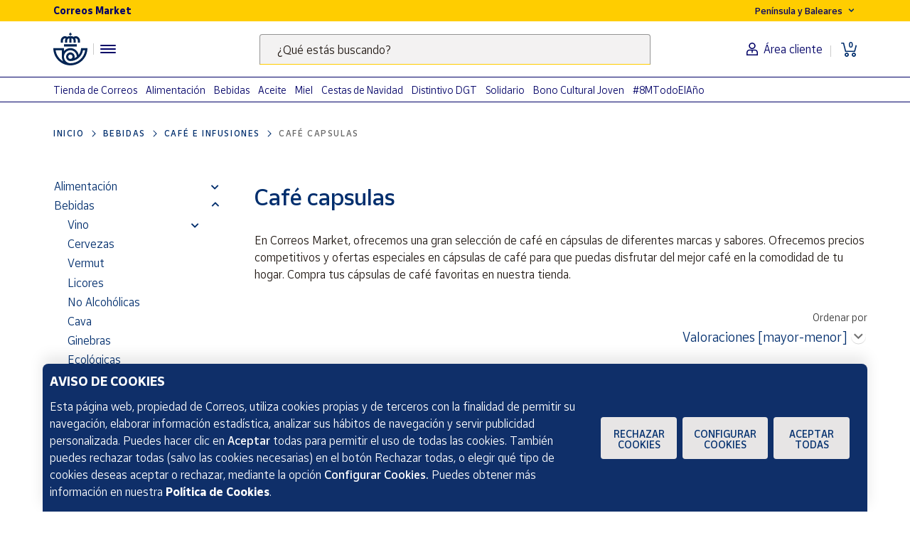

--- FILE ---
content_type: text/html;charset=utf-8
request_url: https://www.market.correos.es/category/cafe-capsulas
body_size: 41500
content:



















<!doctype html>
<html lang="es">
    
























<head>
	<meta charset="utf-8">
	<meta http-equiv="X-UA-Compatible" content="IE=edge, chrome=1">
	<meta name="viewport" content="width=device-width,initial-scale=1,maximum-scale=1,minimum-scale=1,user-scalable=no">
	<!-- <link rel="apple-touch-icon" sizes="180x180" href="/apple-touch-icon.png"> -->
	<link rel="icon" type="image/png" sizes="32x32" href="//www.market.correos.es/static/shop/front/images/favicon32x32.png">
	<link rel="icon" type="image/png" sizes="16x16" href="//www.market.correos.es/static/shop/front/images/favicon16x16.png">
	<link rel="shortcut icon" href="//www.market.correos.es/static/shop/front/images/favicon.ico">
	
	<!-- Google -->
	<meta name="google-site-verification" content="HESFoFnzwAsQy3bUZP32C0CWSZTy0TF3bZ_V5Gp41tw" />
	<!-- End Google -->
	
	
		
	
	
	
	<link rel="canonical" href="https://www.market.correos.es/category/cafe-capsulas">
	
	
	
	
		<link rel="next" href="/category/cafe-capsulas?pageNumber=2"/>
	
	<!-- META TITLE SHOP FRONT -->

	
		<title>Compra cápsulas de café es una realidad | Correos Market</title>
		
		<meta name="robots" content="INDEX,FOLLOW">
	
	
	
		
		<meta name="description" lang="es" content='Descubre productos de Café capsulas en Correos Market, productos artesanos y elaborados en España.'>
		
		<!-- META OG -->
		<meta property="og:type"   content="category" />
  		<meta property="og:title"  content='Compra cápsulas de café es una realidad' />
  		<meta property="og:description" content='Descubre productos de Café capsulas en Correos Market, productos artesanos y elaborados en España.' />
  		<meta property="og:url"    content="https://www.market.correos.es/category/cafe-capsulas" /> 
  		<meta property="og:site_name" content='Correos Market' />
  		
		<meta property="og:image"  itemprop="image" content="https://correos-market.ams3.cdn.digitaloceanspaces.com/prod-new/uploads/correos-marketplace-shop/1/product/193279-9ee2e6kh-gimoka-gimoka-cioccolata-compatibles-dolce-gusto-16-capsulas-1.jpg">
  		<meta property="og:image:secure_url" content="https://correos-market.ams3.cdn.digitaloceanspaces.com/prod-new/uploads/correos-marketplace-shop/1/product/193279-9ee2e6kh-gimoka-gimoka-cioccolata-compatibles-dolce-gusto-16-capsulas-1.jpg" />
  			
  		<meta property="og:image:type" content="image/png" />
  		<meta property="og:image:width" content="1000" />
  		<meta property="og:image:height" content="1000" />
		<!-- /META OG -->
	
	
	
	
	
	
	
	

	

	
	<meta name="expires" content="0">
	<meta name="revisit-after" content="1 days">
	<meta http-equiv="Content-Type" content="text/html; charset=utf-8">
	<meta http-equiv="pragma" content="no-cache">


	<!-- CSS -->
<!-- 	<link rel="stylesheet" href="https://cdnjs.cloudflare.com/ajax/libs/twitter-bootstrap/4.1.3/css/bootstrap.min.css" integrity="sha256-eSi1q2PG6J7g7ib17yAaWMcrr5GrtohYChqibrV7PBE=" crossorigin="anonymous" /> -->
<!-- 	<link rel="stylesheet" href="https://cdnjs.cloudflare.com/ajax/libs/font-awesome/5.3.1/css/all.min.css" integrity="sha512-KulI0psuJQK8UMpOeiMLDXJtGOZEBm8RZNTyBBHIWqoXoPMFcw+L5AEo0YMpsW8BfiuWrdD1rH6GWGgQBF59Lg==" crossorigin="anonymous" referrerpolicy="no-referrer" /> -->
<!-- 	<link rel="stylesheet" href="https://cdnjs.cloudflare.com/ajax/libs/OwlCarousel2/2.3.4/assets/owl.carousel.min.css" integrity="sha256-UhQQ4fxEeABh4JrcmAJ1+16id/1dnlOEVCFOxDef9Lw=" crossorigin="anonymous" /> -->
<!-- 	<link rel="stylesheet" href="https://cdnjs.cloudflare.com/ajax/libs/OwlCarousel2/2.3.4/assets/owl.theme.default.min.css" integrity="sha256-kksNxjDRxd/5+jGurZUJd1sdR2v+ClrCl3svESBaJqw=" crossorigin="anonymous" /> -->




	
	<link rel="stylesheet" href="https://cdnjs.cloudflare.com/ajax/libs/font-awesome/5.3.1/css/all.min.css" integrity="sha512-KulI0psuJQK8UMpOeiMLDXJtGOZEBm8RZNTyBBHIWqoXoPMFcw+L5AEo0YMpsW8BfiuWrdD1rH6GWGgQBF59Lg==" crossorigin="anonymous" referrerpolicy="no-referrer" />
	

	<link type="text/css" rel="stylesheet" href="//www.market.correos.es/static/shop/common/cache/cache--1754459095-min.css?v=1768853153599"/>


	
	
	

	
	

<script type="text/javascript">
digitalData = {
  "variablesPagina": {
    "pagina": "correosmarket:plp:bebidas:cafe e infusiones:cafe capsulas",
    "seccion_s1": "plp",
    "productos_carrito": "",
    "idioma": "Spanish",
    "usuario_estado": "no_logado",
    "region": "peninsula y baleares",
    "seccion_s4": "cafe capsulas",
    "seccion_s3": "cafe e infusiones",
    "seccion_s2": "bebidas"
  },
  "Frizbit": {
    "listID": "776",
    "language": "es",
    "listName": "café capsulas"
  },
  "__status": 200
};

// _dD: digitalData global helpers 
if (!window.hasOwnProperty('_dD')) {
	_dD = {
			setCommon() {
			const now = new Date();
			digitalData.variablesPagina.dia = now.toLocaleDateString("es", { weekday: 'long' });
			digitalData.variablesPagina.tipo_dia = (now.getDay() == 6 || now.getDay() == 0) ? "no_laborable" : "laborable" ;
			digitalData.variablesPagina.tramo_horario = now.getHours();
			digitalData.variablesPagina.hms = ((now.getHours() < 10 ? "0" : "") + now.getHours()) + ":" + ((now.getMinutes() < 10 ? "0" : "") + now.getMinutes()) + ":" + ((now.getSeconds() < 10 ? "0" : "") + now.getSeconds());
			digitalData.variablesPagina.moneda = "EUR";
			digitalData.variablesPagina.tipo_dispositivo = (/android|webos|iphone|ipad|ipod|blackberry|iemobile|opera mini/i.test(navigator.userAgent.toLowerCase())) ? "mobile" : "desktop";
			digitalData.variablesPagina.url = location.href;
		},
		
		get isModal() {
			return  false;
		},
		
		setPageName(pageName) {
			this.setCommon();
			digitalData.variablesPagina.pagina = pageName;
			_satellite.track("dynamic_view");
		}
	}
}
_dD.transactionData = {};
_dD.setCommon();
</script>





<script src="https://assets.adobedtm.com/31e842d3af0a/18afc258c9a5/launch-1ea020a763bc.min.js" async></script>



	
	

	
	<meta name="google-site-verification" content="o1AvP0EXuuR322s3Gs1HET2itnzFVEP9ZTJUJdtKsrM" />
	
	
	
</head>


    <body  >
    	
<script>dataLayer=[];</script>
    	
 
		
        





















 


















<!-- IF is not home or / -->

<!-- IF is not home or / -->



<section id="flat-header" class="flat-header">



	<section class="flat-header-container d-none d-lg-block">
		<div class="flat-header-top-part">
			<div class="container">
				<div class="row">
					<div class="col-12 col-lg-6 flat-header-title-content">
						<span>Correos Market</span>
					</div>
					<div class="col-12 col-lg-6 flat-header-location-language-content header-links-top d-flex justify-content-end">
						<ul class="list-group list-group-horizontal">
							<li class="list-group-item country-selector">
								<div class="btn-group header-dropdown-with-menu">
									<button class="btn btn-sm dropdown-toggle" type="button" data-toggle="dropdown" aria-haspopup="true" aria-expanded="false">
										<span class="shipping-zone-text" data-shipping-zone-value="peninsula">Península y Baleares</span> <img alt="Flecha hacia abajo para desplegar las opciones Península y Baleares y Canarias, Ceuta y Melilla" class="arrow-down" src="//www.market.correos.es/static/shop/front/images/header/arrow-down.svg">
									</button>
									<div class="dropdown-menu shipping-zone-menu">
										<a class="dropdown-item btn-shipping-zone-switch active" href="/" data-shipping-zone-value="peninsula">Península y Baleares</a>
										<a class="dropdown-item btn-shipping-zone-switch" href="/category/canarias-ceuta-y-melilla" data-shipping-zone-value="canary-ceuta-melilla">Canarias, Ceuta y Melilla</a>
									</div>
								</div>
							</li>
							

							

						</ul>
					</div>
				</div>
			</div>
		</div>
		<div class="flat-header-bottom-part">
			<div class="container">
				<div class="row">
					<div class="col-12 col-lg-3 flat-header-logo-content">
						<div class="header-logo">
							
								<a href="/">
									
									<img alt="Logotipo de Correos .  Link a la página principal" class="img-fluid" src="//www.market.correos.es/static/shop/front/images/LogoCornamusa.svg">
								</a>
							
						</div>
						<div class="header-separator"></div>
						<div class="sidebar-toggler-content">
							<div class="navigation-menu-container">
								<button class="navbar-toggler flat-header-hamburger-icon collapsed" onclick="openResponsiveMenu();" aria-label="Menú hamburguesa para acceder al catálogo, links populares, ayuda, vendedores, cuenta y ubicación">
									<div class="hamburger-lines">
										<span class="icon-bar top-bar"></span>
										<span class="icon-bar middle-bar"></span>
										<span class="icon-bar bottom-bar"></span>
									</div>
								</button>
							</div>
						</div>
						
					</div>
					<div class="col-12 col-lg-6 flat-header-search-content">
						
						<div class="header-search-indexa header-search">
							<form class="form-inline" action="/search">
    							<div class="form-group floating-group my-2 my-lg-0 w-100 justify-content-center floating-small-input">
        						<input class="form-control keywordsearchfield styles-input w-100"
            					data-template="suggest" type="search" id="keyword" name="keyword"
            					data-property-constraint="site:correos_market_es"
            					data-source-id-pattern="document_property" 
            					data-initial-source-id-pattern="document_property" 
           						 data-grouped="false">
           						 <span id="search-description" class="src-only">
								  	Escribe palabras clave para buscar productos en Correos Market .
								</span>
        						<label for="keyword" class="floating-label">¿Qué estás buscando?</label>
    							</div>
							</form>
						</div>
						
						
					</div>
					<div class="col-12 col-lg-3 flat-header-links-content">
						<div class="header-links">
							<div class="header-links-bottom">
								<ul class="list-group list-group-horizontal">
									
									<li class="list-group-item user-icon-desktop">
										
											<a href="/customerzone/login"><img alt="Icono del busto de una persona .  Sirve para el acceso al área de cliente" class="header-user-icon" src="//www.market.correos.es/static/shop/front/images/header/user.svg"><span class="user-link-text">Área cliente</span></a>
										
									</li>
									
									<li class="list-group-item cart-icon-desktop">
										<a href="/cart">
											<div class="cart-icon">
												<span class="icon"><img alt="Icono de un carrito .  Para abrir la cesta de la compra" class="header-cart-icon" src="//www.market.correos.es/static/shop/front/images/header/cart-items.svg"></span>
												<span class="text">0</span>
											</div>
										</a>
									</li>
								</ul>
							</div>
						</div>
					</div>
				</div>
			</div>
		</div>
	</section>
	<section class="flat-header-container flat-header-responsive d-lg-none">
		<div class="container-fluid px-0">
			<div class="row">
				<div class="col-6 flat-header-logo-content">
					<div class="header-logo">
						
							<a href="/">
								<img class="img-fluid" src='https://correos-market.ams3.cdn.digitaloceanspaces.com/prod-new/uploads/correos-marketplace-shop/t/logo-correos-market-svg.svg' alt="Correos Market Logo">
								
							</a>
						
					</div>
				</div>
				<div class="col-6 flat-header-links-content">
					<div class="header-links">
						<div class="header-links-bottom">
							<ul class="list-group list-group-horizontal">
								<li class="list-group-item user-icon">
									
										 <a href="/customerzone/login"><img class="header-user-icon" src="//www.market.correos.es/static/shop/front/images/header/user.svg" alt="Icono Usuario Header"></a>
									
								</li>
								<li class="list-group-item">
									<a href="/cart">
										<div class="cart-icon">
											<span class="icon"><img class="header-cart-icon" src="//www.market.correos.es/static/shop/front/images/header/cart-items.svg" alt="Icono Carrito de compra"></span>
											<span class="text">0</span>
										</div>
									</a>
								</li>
								<li class="list-group-item navbar-toggler-container">
									<button class="navbar-toggler collapsed" onclick="openResponsiveMenu();">
										<span class="icon-bar top-bar"></span>
										<span class="icon-bar middle-bar"></span>
										<span class="icon-bar bottom-bar"></span>
									</button>
								</li>
							</ul>
						</div>
					</div>
				</div>
				<div class="col-12 flat-header-search-content">
					<div class="header-search-indexa header-search">
						<form class="form-inline" action="/search">
							<div class="form-group floating-group my-2 my-lg-0 w-100 justify-content-center floating-small-input">
								<input class="form-control keywordsearchfield styles-input w-100"
									data-template="suggest" type="search" id="keyword" name="keyword"
									data-property-constraint="site:correos_market_es"
									data-source-id-pattern="document_property" 
									data-initial-source-id-pattern="document_property" 
									data-grouped="false">
								<label for="header-search-input-element" class="floating-label">¿Qué estás buscando?</label>
								<span id="search-description" class="src-only">
								  	Escribe palabras clave para buscar productos en Correos Market .
								</span>
								
							</div>
						</form>
					</div>
					
				</div>
			</div>
		</div>
	</section>
	<div class="collapse navbar-collapse" id="responsiveMenu">
		<div class="responsiveMenu-container">
			<section class="responsiveMenu-top">
				<ul class="navbar-nav ml-auto">
				
					
					<li class="nav-item country-selector">
						<div class="btn-group header-dropdown-with-menu">
							<button class="btn btn-sm dropdown-toggle" type="button" data-toggle="dropdown" aria-haspopup="true" aria-expanded="false">
								<span class="shipping-zone-text" data-shipping-zone-value="peninsula">Península y Baleares</span> <img class="arrow-down" src="//www.market.correos.es/static/shop/front/images/header/arrow-down.svg">
							</button>
							<div class="dropdown-menu shipping-zone-menu">
								<a class="dropdown-item btn-shipping-zone-switch active" href="/" data-shipping-zone-value="peninsula">Península y Baleares</a>
								<a class="dropdown-item btn-shipping-zone-switch" href="/category/canarias-ceuta-y-melilla" data-shipping-zone-value="canary-ceuta-melilla">Canarias, Ceuta y Melilla</a>
							</div>
						</div>
					</li>
				</ul>
			</section>
			<section class="responsiveMenu-bottom">
				<ul class="navbar-nav ml-auto">
					<li class="nav-item">
						<a class="nav-link link" href="/">Home</a>
					</li>
					<li class="nav-item">
						<a class="nav-link link" href="/descubre">Descubre</a>
					</li>
					<li class="nav-item">
						<a class="nav-link link" href="/productores">Vendedores</a>
					</li>
					<li class="nav-item">
						<a class="nav-link link" href="/vendedores/hazte-vendedor">Hazte vendedor</a>
					</li>
				</ul>
			</section>
		</div>
	</div>
</section>
























<div id="Market-Sidebar" class="sidebar flat-sidebar">
	<div class="sidebar-container">
		<div class="menu menu-x">
			<div class="title main-title">
				<div class="title-content">
					<span class="menu-title">Menú</span>
				</div>
				<div class="close-sidebar" onclick="openResponsiveMenu();"><i class="fas fa-times"></i></div>
			</div>
			<div class="category-menu">
				<div class="title">Nuestro catálogo</div>
				<div class="menu-ul category-tree no-arrows-on-element">
					<ul class="main-category-list">
						
							<li class="sidebar-main-category-item">
								<a href="/category/alimentacion">
									Alimentación
								</a>
								
									<span onclick="openSubcategorySidebar(13);"><i class="fas fa-chevron-right"></i></span>
								
							</li>
						
							<li class="sidebar-main-category-item">
								<a href="/category/bebidas">
									Bebidas
								</a>
								
									<span onclick="openSubcategorySidebar(14);"><i class="fas fa-chevron-right"></i></span>
								
							</li>
						
							<li class="sidebar-main-category-item">
								<a href="/category/belleza">
									Belleza
								</a>
								
									<span onclick="openSubcategorySidebar(16);"><i class="fas fa-chevron-right"></i></span>
								
							</li>
						
							<li class="sidebar-main-category-item">
								<a href="/category/hogar">
									Hogar
								</a>
								
									<span onclick="openSubcategorySidebar(127);"><i class="fas fa-chevron-right"></i></span>
								
							</li>
						
							<li class="sidebar-main-category-item">
								<a href="/category/artesania">
									Artesanía
								</a>
								
									<span onclick="openSubcategorySidebar(17);"><i class="fas fa-chevron-right"></i></span>
								
							</li>
						
							<li class="sidebar-main-category-item">
								<a href="/category/juguetes-y-juegos">
									Juguetes y juegos
								</a>
								
									<span onclick="openSubcategorySidebar(644);"><i class="fas fa-chevron-right"></i></span>
								
							</li>
						
							<li class="sidebar-main-category-item">
								<a href="/category/moda-y-textil">
									Moda
								</a>
								
									<span onclick="openSubcategorySidebar(15);"><i class="fas fa-chevron-right"></i></span>
								
							</li>
						
							<li class="sidebar-main-category-item">
								<a href="/category/salud">
									Salud
								</a>
								
									<span onclick="openSubcategorySidebar(565);"><i class="fas fa-chevron-right"></i></span>
								
							</li>
						
							<li class="sidebar-main-category-item">
								<a href="/category/maternidad-y-bebes">
									Maternidad y bebés
								</a>
								
									<span onclick="openSubcategorySidebar(566);"><i class="fas fa-chevron-right"></i></span>
								
							</li>
						
							<li class="sidebar-main-category-item">
								<a href="/category/tecnologia">
									Tecnología
								</a>
								
									<span onclick="openSubcategorySidebar(155);"><i class="fas fa-chevron-right"></i></span>
								
							</li>
						
							<li class="sidebar-main-category-item">
								<a href="/category/correos">
									Tienda de Correos
								</a>
								
									<span onclick="openSubcategorySidebar(406);"><i class="fas fa-chevron-right"></i></span>
								
							</li>
						
							<li class="sidebar-main-category-item">
								<a href="/category/deporte-800">
									Deporte
								</a>
								
									<span onclick="openSubcategorySidebar(322);"><i class="fas fa-chevron-right"></i></span>
								
							</li>
						
							<li class="sidebar-main-category-item">
								<a href="/category/oficina-y-papeleria">
									Oficina y Papelería
								</a>
								
									<span onclick="openSubcategorySidebar(344);"><i class="fas fa-chevron-right"></i></span>
								
							</li>
						
							<li class="sidebar-main-category-item">
								<a href="/category/libros">
									Libros
								</a>
								
									<span onclick="openSubcategorySidebar(368);"><i class="fas fa-chevron-right"></i></span>
								
							</li>
						
							<li class="sidebar-main-category-item">
								<a href="/category/ocio-y-cultura">
									Ocio y cultura
								</a>
								
									<span onclick="openSubcategorySidebar(851);"><i class="fas fa-chevron-right"></i></span>
								
							</li>
						
							<li class="sidebar-main-category-item">
								<a href="/category/canarias-ceuta-y-melilla">
									Para Canarias, Ceuta y Melilla
								</a>
								
							</li>
						
					</ul>
					
					
						
							<div class="subCategory-list" id="cat-13">
								<ul>
									<li class="go-back-subcategory-link">
										<span onclick="goBackOnCategorySidebar()"><i class="fas fa-chevron-left"></i>&nbsp;Volver</span>
									</li>
							

						
									<li class="">
										<a href="/category/aceites">
											Aceites
										</a>
									</li>
						
									<li class="">
										<a href="/category/alinos-y-especias">
											Aliños y Especias
										</a>
									</li>
						
									<li class="">
										<a href="/category/conservas">
											Conservas
										</a>
									</li>
						
									<li class="">
										<a href="/category/dulces">
											Dulces
										</a>
									</li>
						
									<li class="">
										<a href="/category/ecologicos">
											Productos Ecológicos
										</a>
									</li>
						
									<li class="">
										<a href="/category/embutidos">
											Embutidos
										</a>
									</li>
						
									<li class="">
										<a href="/category/fruta">
											Fruta
										</a>
									</li>
						
									<li class="">
										<a href="/category/frutos-secos">
											Frutos secos
										</a>
									</li>
						
									<li class="">
										<a href="/category/harinas">
											Harinas
										</a>
									</li>
						
									<li class="">
										<a href="/category/gourmet">
											Gourmet
										</a>
									</li>
						
									<li class="">
										<a href="/category/jamones">
											Jamones
										</a>
									</li>
						
									<li class="">
										<a href="/category/lacteos">
											Lácteos
										</a>
									</li>
						
									<li class="">
										<a href="/category/legumbres-y-arroces">
											Legumbres y Arroces
										</a>
									</li>
						
									<li class="">
										<a href="/category/pan">
											Pan
										</a>
									</li>
						
									<li class="">
										<a href="/category/pasta">
											Pasta
										</a>
									</li>
						
									<li class="">
										<a href="/category/pates">
											Patés
										</a>
									</li>
						
									<li class="">
										<a href="/category/mieles">
											Mieles
										</a>
									</li>
						
									<li class="">
										<a href="/category/picoteo-y-aperitivo">
											Picoteo y Aperitivo
										</a>
									</li>
						
									<li class="">
										<a href="/category/platos-preparados">
											Platos preparados
										</a>
									</li>
						
									<li class="">
										<a href="/category/quesos">
											Quesos
										</a>
									</li>
						
									<li class="">
										<a href="/category/setas">
											Setas
										</a>
									</li>
						
									<li class="">
										<a href="/category/mermeladas">
											Mermeladas
										</a>
									</li>
						

						
								</ul>
							</div>
						
					
						
							<div class="subCategory-list" id="cat-14">
								<ul>
									<li class="go-back-subcategory-link">
										<span onclick="goBackOnCategorySidebar()"><i class="fas fa-chevron-left"></i>&nbsp;Volver</span>
									</li>
							

						
									<li class="">
										<a href="/category/vino">
											Vino
										</a>
									</li>
						
									<li class="">
										<a href="/category/cervezas">
											Cervezas
										</a>
									</li>
						
									<li class="">
										<a href="/category/vermut">
											Vermut
										</a>
									</li>
						
									<li class="">
										<a href="/category/licores">
											Licores
										</a>
									</li>
						
									<li class="">
										<a href="/category/no-alcoholicas">
											No alcohólicas
										</a>
									</li>
						
									<li class="">
										<a href="/category/cava">
											Cava
										</a>
									</li>
						
									<li class="">
										<a href="/category/ginebras">
											Ginebras
										</a>
									</li>
						
									<li class="">
										<a href="/category/bebidas-ecologicas">
											Ecológicas
										</a>
									</li>
						
									<li class="">
										<a href="/category/zumos-naturales">
											Zumos Naturales
										</a>
									</li>
						
									<li class="">
										<a href="/category/sidra">
											Sidra
										</a>
									</li>
						
									<li class="">
										<a href="/category/cafe-infusiones">
											Café E Infusiones
										</a>
									</li>
						

						
								</ul>
							</div>
						
					
						
							<div class="subCategory-list" id="cat-16">
								<ul>
									<li class="go-back-subcategory-link">
										<span onclick="goBackOnCategorySidebar()"><i class="fas fa-chevron-left"></i>&nbsp;Volver</span>
									</li>
							

						
									<li class="">
										<a href="/category/rostro">
											Rostro
										</a>
									</li>
						
									<li class="">
										<a href="/category/cuerpo">
											Cuerpo
										</a>
									</li>
						
									<li class="">
										<a href="/category/cabello">
											Cabello
										</a>
									</li>
						
									<li class="">
										<a href="/category/cosmetica">
											Cosmética
										</a>
									</li>
						
									<li class="">
										<a href="/category/accesorios-de-peinado">
											Accesorios de peinado
										</a>
									</li>
						
									<li class="">
										<a href="/category/fragancias">
											Fragancias
										</a>
									</li>
						
									<li class="">
										<a href="/category/packs-salud-belleza">
											Packs
										</a>
									</li>
						
									<li class="">
										<a href="/category/cuidado-personal">
											Cuidado personal
										</a>
									</li>
						
									<li class="">
										<a href="/category/manicura">
											Manicura
										</a>
									</li>
						

						
								</ul>
							</div>
						
					
						
							<div class="subCategory-list" id="cat-127">
								<ul>
									<li class="go-back-subcategory-link">
										<span onclick="goBackOnCategorySidebar()"><i class="fas fa-chevron-left"></i>&nbsp;Volver</span>
									</li>
							

						
									<li class="">
										<a href="/category/decoracion">
											Decoración
										</a>
									</li>
						
									<li class="">
										<a href="/category/dormitorio">
											Dormitorio
										</a>
									</li>
						
									<li class="">
										<a href="/category/organizacion">
											Organización
										</a>
									</li>
						
									<li class="">
										<a href="/category/cocina">
											Cocina
										</a>
									</li>
						
									<li class="">
										<a href="/category/textil">
											Textiles para el hogar
										</a>
									</li>
						
									<li class="">
										<a href="/category/mascotas">
											Mascotas y Animales
										</a>
									</li>
						
									<li class="">
										<a href="/category/jardin">
											Jardín
										</a>
									</li>
						
									<li class="">
										<a href="/category/bricolaje">
											Bricolaje
										</a>
									</li>
						
									<li class="">
										<a href="/category/iluminacion">
											Iluminación
										</a>
									</li>
						
									<li class="">
										<a href="/category/vehiculos">
											Vehículos
										</a>
									</li>
						
									<li class="">
										<a href="/category/electrodomesticos">
											Electrodomésticos
										</a>
									</li>
						
									<li class="">
										<a href="/category/pequenos-electrodomesticos">
											Pequeños electrodomésticos
										</a>
									</li>
						
									<li class="">
										<a href="/category/piscina">
											Spa y Piscina
										</a>
									</li>
						
									<li class="">
										<a href="/category/outlet-hogar">
											Outlet
										</a>
									</li>
						
									<li class="">
										<a href="/category/productos-de-limpieza">
											Productos de limpieza
										</a>
									</li>
						
									<li class="">
										<a href="/category/seguridad-y-vigilancia">
											Seguridad y vigilancia
										</a>
									</li>
						
									<li class="">
										<a href="/category/domotica-545">
											Domótica
										</a>
									</li>
						
									<li class="">
										<a href="/category/otros-64">
											Otros
										</a>
									</li>
						

						
								</ul>
							</div>
						
					
						
							<div class="subCategory-list" id="cat-17">
								<ul>
									<li class="go-back-subcategory-link">
										<span onclick="goBackOnCategorySidebar()"><i class="fas fa-chevron-left"></i>&nbsp;Volver</span>
									</li>
							

						
									<li class="">
										<a href="/category/bisuteria">
											Joyería y bisutería
										</a>
									</li>
						
									<li class="">
										<a href="/category/costura">
											Costura
										</a>
									</li>
						
									<li class="">
										<a href="/category/madera">
											Madera
										</a>
									</li>
						
									<li class="">
										<a href="/category/cuero">
											Cuero
										</a>
									</li>
						
									<li class="">
										<a href="/category/ceramica">
											Cerámica
										</a>
									</li>
						
									<li class="">
										<a href="/category/forja">
											Forja
										</a>
									</li>
						
									<li class="">
										<a href="/category/vidrio">
											Vidrio
										</a>
									</li>
						

						
								</ul>
							</div>
						
					
						
							<div class="subCategory-list" id="cat-644">
								<ul>
									<li class="go-back-subcategory-link">
										<span onclick="goBackOnCategorySidebar()"><i class="fas fa-chevron-left"></i>&nbsp;Volver</span>
									</li>
							

						
									<li class="">
										<a href="/category/munecas">
											Muñecas
										</a>
									</li>
						
									<li class="">
										<a href="/category/figuras-de-accion">
											Figuras de acción
										</a>
									</li>
						
									<li class="">
										<a href="/category/coleccionables">
											Coleccionables
										</a>
									</li>
						
									<li class="">
										<a href="/category/construcciones">
											Construcciones
										</a>
									</li>
						
									<li class="">
										<a href="/category/puzzles-y-rompecabezas">
											Puzzles y rompecabezas
										</a>
									</li>
						
									<li class="">
										<a href="/category/peluches">
											Peluches
										</a>
									</li>
						
									<li class="">
										<a href="/category/juegos-de-mesa">
											Juegos de mesa
										</a>
									</li>
						
									<li class="">
										<a href="/category/juegos-al-aire-libre-y-deportivos">
											Juegos al aire libre y deportivos
										</a>
									</li>
						
									<li class="">
										<a href="/category/juguetes-electronicos">
											Juguetes electrónicos
										</a>
									</li>
						
									<li class="">
										<a href="/category/manualidades">
											Manualidades
										</a>
									</li>
						
									<li class="">
										<a href="/category/juguetes-educativos">
											Juguetes educativos
										</a>
									</li>
						
									<li class="">
										<a href="/category/vehiculos-de-juguete">
											Vehículos de juguete
										</a>
									</li>
						
									<li class="">
										<a href="/category/juguetes-primera-infancia">
											Juguetes primera infancia
										</a>
									</li>
						
									<li class="">
										<a href="/category/calendarios-de-adviento">
											Calendarios de adviento
										</a>
									</li>
						
									<li class="">
										<a href="/category/disfraces">
											Disfraces
										</a>
									</li>
						
									<li class="">
										<a href="/category/llaveros">
											Llaveros
										</a>
									</li>
						
									<li class="">
										<a href="/category/playmobils">
											Playmobils
										</a>
									</li>
						

						
								</ul>
							</div>
						
					
						
							<div class="subCategory-list" id="cat-15">
								<ul>
									<li class="go-back-subcategory-link">
										<span onclick="goBackOnCategorySidebar()"><i class="fas fa-chevron-left"></i>&nbsp;Volver</span>
									</li>
							

						
									<li class="">
										<a href="/category/mujer">
											Mujer
										</a>
									</li>
						
									<li class="">
										<a href="/category/hombre">
											Hombre
										</a>
									</li>
						
									<li class="">
										<a href="/category/nino">
											Niño
										</a>
									</li>
						
									<li class="">
										<a href="/category/outlet-moda">
											Outlet
										</a>
									</li>
						
									<li class="">
										<a href="/category/equipaje-y-accesorios-de-viaje">
											Equipaje y accesorios de viaje
										</a>
									</li>
						
									<li class="">
										<a href="/category/accesorios-y-complementos">
											Accesorios y complementos
										</a>
									</li>
						

						
								</ul>
							</div>
						
					
						
							<div class="subCategory-list" id="cat-565">
								<ul>
									<li class="go-back-subcategory-link">
										<span onclick="goBackOnCategorySidebar()"><i class="fas fa-chevron-left"></i>&nbsp;Volver</span>
									</li>
							

						
									<li class="">
										<a href="/category/ocular-y-c3-b3ptica">
											Ocular y óptica
										</a>
									</li>
						
									<li class="">
										<a href="/category/protecci-c3-b3n-y-cuidado-labial">
											Protección y cuidado labial
										</a>
									</li>
						
									<li class="">
										<a href="/category/higiene-bucal-981">
											Higiene bucal
										</a>
									</li>
						
									<li class="">
										<a href="/category/mascarillas-protectoras">
											Mascarillas protectoras
										</a>
									</li>
						
									<li class="">
										<a href="/category/protectores-solares-657">
											Protectores solares
										</a>
									</li>
						
									<li class="">
										<a href="/category/dermocosmetica-997">
											Dermocosmética
										</a>
									</li>
						
									<li class="">
										<a href="/category/salud-e-higiene">
											Salud e higiene
										</a>
									</li>
						
									<li class="">
										<a href="/category/material-medico-y-primeros-auxilios">
											Material médico y primeros auxilios
										</a>
									</li>
						
									<li class="">
										<a href="/category/medicina-natural-391">
											Medicina Natural
										</a>
									</li>
						
									<li class="">
										<a href="/category/bienestar-sexual">
											Bienestar sexual
										</a>
									</li>
						
									<li class="">
										<a href="/category/suplementos-alimenticios">
											Suplementos alimenticios
										</a>
									</li>
						
									<li class="">
										<a href="/category/equipamiento-medico">
											Equipamiento médico
										</a>
									</li>
						

						
								</ul>
							</div>
						
					
						
							<div class="subCategory-list" id="cat-566">
								<ul>
									<li class="go-back-subcategory-link">
										<span onclick="goBackOnCategorySidebar()"><i class="fas fa-chevron-left"></i>&nbsp;Volver</span>
									</li>
							

						
									<li class="">
										<a href="/category/pa-c3-b1ales-2c-orinales-y-otros">
											Pañales, orinales y otros
										</a>
									</li>
						
									<li class="">
										<a href="/category/cuidado-personal-del-bebe">
											Cuidados para recién nacido
										</a>
									</li>
						
									<li class="">
										<a href="/category/ropa-y-accesorios">
											Ropa y accesorios
										</a>
									</li>
						
									<li class="">
										<a href="/category/accesorios-para-beb-c3-a9">
											Accesorios para bebé
										</a>
									</li>
						
									<li class="">
										<a href="/category/guarder-c3-ada">
											Guardería
										</a>
									</li>
						
									<li class="">
										<a href="/category/cuidado-materno">
											Cuidado materno
										</a>
									</li>
						
									<li class="">
										<a href="/category/chupetes-y-accesorios">
											Chupetes y accesorios
										</a>
									</li>
						
									<li class="">
										<a href="/category/regalos-389">
											Regalos
										</a>
									</li>
						
									<li class="">
										<a href="/category/utensilios-para-la-alimentaci-c3-b3n">
											Utensilios para la alimentación
										</a>
									</li>
						
									<li class="">
										<a href="/category/puericultura">
											Puericultura
										</a>
									</li>
						

						
								</ul>
							</div>
						
					
						
							<div class="subCategory-list" id="cat-155">
								<ul>
									<li class="go-back-subcategory-link">
										<span onclick="goBackOnCategorySidebar()"><i class="fas fa-chevron-left"></i>&nbsp;Volver</span>
									</li>
							

						
									<li class="">
										<a href="/category/movilidad">
											Movilidad
										</a>
									</li>
						
									<li class="">
										<a href="/category/televisores">
											Televisores y pantallas
										</a>
									</li>
						
									<li class="">
										<a href="/category/audio">
											Audio
										</a>
									</li>
						
									<li class="">
										<a href="/category/videoconsolas">
											Videoconsolas
										</a>
									</li>
						
									<li class="">
										<a href="/category/telefonia">
											Telefonía
										</a>
									</li>
						
									<li class="">
										<a href="/category/accesorios">
											Accesorios
										</a>
									</li>
						
									<li class="">
										<a href="/category/cables">
											Cables
										</a>
									</li>
						
									<li class="">
										<a href="/category/componentes">
											Componentes PC
										</a>
									</li>
						
									<li class="">
										<a href="/category/camaras-y-fotografias">
											Cámaras y Fotografías
										</a>
									</li>
						
									<li class="">
										<a href="/category/tecnologia-informatica">
											Informática
										</a>
									</li>
						
									<li class="">
										<a href="/category/outlet-tecnologia">
											Outlet de Tecnología
										</a>
									</li>
						
									<li class="">
										<a href="/category/elementos-de-impresion">
											Elementos de impresión
										</a>
									</li>
						
									<li class="">
										<a href="/category/pc">
											PC
										</a>
									</li>
						
									<li class="">
										<a href="/category/redes-122">
											Redes
										</a>
									</li>
						
									<li class="">
										<a href="/category/tablets-y-e-books">
											Tablets y E-books
										</a>
									</li>
						
									<li class="">
										<a href="/category/video-1408">
											Vídeo
										</a>
									</li>
						
									<li class="">
										<a href="/category/wereables">
											Wearables
										</a>
									</li>
						

						
								</ul>
							</div>
						
					
						
							<div class="subCategory-list" id="cat-406">
								<ul>
									<li class="go-back-subcategory-link">
										<span onclick="goBackOnCategorySidebar()"><i class="fas fa-chevron-left"></i>&nbsp;Volver</span>
									</li>
							

						
									<li class="">
										<a href="/category/sellos-para-enviar">
											Sellos para enviar
										</a>
									</li>
						
									<li class="">
										<a href="/category/embalajes">
											Embalajes
										</a>
									</li>
						
									<li class="">
										<a href="/category/coleccionismo">
											Coleccionismo
										</a>
									</li>
						
									<li class="">
										<a href="/category/servicios-correos">
											Servicios
										</a>
									</li>
						
									<li class="">
										<a href="/category/marca-correos">
											Marca Correos
										</a>
									</li>
						
									<li class="">
										<a href="/category/camino-de-santiago">
											Camino de Santiago
										</a>
									</li>
						
									<li class="">
										<a href="/category/regalos-tienda-correos">
											Regalos
										</a>
									</li>
						
									<li class="">
										<a href="/category/solidario">
											Solidario
										</a>
									</li>
						

						
								</ul>
							</div>
						
					
						
							<div class="subCategory-list" id="cat-322">
								<ul>
									<li class="go-back-subcategory-link">
										<span onclick="goBackOnCategorySidebar()"><i class="fas fa-chevron-left"></i>&nbsp;Volver</span>
									</li>
							

						
									<li class="">
										<a href="/category/ciclismo">
											ciclismo
										</a>
									</li>
						
									<li class="">
										<a href="/category/padel">
											Pádel
										</a>
									</li>
						
									<li class="">
										<a href="/category/deportes-acuaticos">
											Deportes Acuáticos
										</a>
									</li>
						
									<li class="">
										<a href="/category/running">
											Running
										</a>
									</li>
						
									<li class="">
										<a href="/category/yoga">
											Yoga
										</a>
									</li>
						
									<li class="">
										<a href="/category/senderismo-y-excursiones">
											Senderismo y excursiones
										</a>
									</li>
						
									<li class="">
										<a href="/category/material-deportivo">
											Accesorios y material deportivo
										</a>
									</li>
						
									<li class="">
										<a href="/category/outlet-deportes">
											Outlet
										</a>
									</li>
						
									<li class="">
										<a href="/category/futbol">
											Fútbol
										</a>
									</li>
						
									<li class="">
										<a href="/category/fitness-y-ejercicio">
											Fitness y ejercicio
										</a>
									</li>
						
									<li class="">
										<a href="/category/motor">
											Motor
										</a>
									</li>
						

						
								</ul>
							</div>
						
					
						
							<div class="subCategory-list" id="cat-344">
								<ul>
									<li class="go-back-subcategory-link">
										<span onclick="goBackOnCategorySidebar()"><i class="fas fa-chevron-left"></i>&nbsp;Volver</span>
									</li>
							

						
									<li class="">
										<a href="/category/material-escolar">
											Material Escolar
										</a>
									</li>
						
									<li class="">
										<a href="/category/calculadoras">
											Calculadoras
										</a>
									</li>
						

						
								</ul>
							</div>
						
					
						
							<div class="subCategory-list" id="cat-368">
								<ul>
									<li class="go-back-subcategory-link">
										<span onclick="goBackOnCategorySidebar()"><i class="fas fa-chevron-left"></i>&nbsp;Volver</span>
									</li>
							

						
									<li class="">
										<a href="/category/novela">
											Literatura
										</a>
									</li>
						
									<li class="">
										<a href="/category/libros-infantiles">
											Libros infantiles
										</a>
									</li>
						
									<li class="">
										<a href="/category/novela-juvenil">
											Literatura juvenil
										</a>
									</li>
						
									<li class="">
										<a href="/category/comics-manga-e-ilustrados">
											Cómic, manga e ilustrados
										</a>
									</li>
						
									<li class="">
										<a href="/category/ciencia-historia-y-sociedad">
											Ciencia, historia y sociedad
										</a>
									</li>
						
									<li class="">
										<a href="/category/libros-salud-y-bienestar">
											Salud y bienestar
										</a>
									</li>
						
									<li class="">
										<a href="/category/ocio-y-libro-practico">
											Ocio y libro práctico
										</a>
									</li>
						
									<li class="">
										<a href="/category/revistas">
											Revistas
										</a>
									</li>
						
									<li class="">
										<a href="/category/cursos">
											Cursos
										</a>
									</li>
						
									<li class="">
										<a href="/category/educativos">
											Educativos
										</a>
									</li>
						

						
								</ul>
							</div>
						
					
						
							<div class="subCategory-list" id="cat-851">
								<ul>
									<li class="go-back-subcategory-link">
										<span onclick="goBackOnCategorySidebar()"><i class="fas fa-chevron-left"></i>&nbsp;Volver</span>
									</li>
							

						
									<li class="">
										<a href="/category/suscripciones-y-saldo-para-ocio-digital">
											Suscripciones y saldo para ocio digital
										</a>
									</li>
						
									<li class="">
										<a href="/category/series-y-peliculas">
											Series y películas
										</a>
									</li>
						
									<li class="">
										<a href="/category/instrumentos-musicales-802">
											Instrumentos musicales
										</a>
									</li>
						
									<li class="">
										<a href="/category/cds-y-vinilos">
											CDs y vinilos
										</a>
									</li>
						
									<li class="">
										<a href="/category/pinturas-y-cuadros">
											Pintura y cuadros
										</a>
									</li>
						

						
								</ul>
							</div>
						
					
						

						

						
					
					
				</div>
			</div>
			
			
			<div class="featured-menu">
				<div class="title">Más populares</div>
				<div class="menu-ul">
					<ul>
					
						<li><a href="https://www.market.correos.es/collection/bono-cultural-joven"><span class="icon"><i class="fas fa-square"></i></span>Bono Cultural</a></li>
					
						<li><a href="https://www.market.correos.es/vendedores"><span class="icon"><i class="fas fa-square"></i></span>Nuestros vendedores</a></li>
					
						<li><a href="https://www.market.correos.es/consentimiento-novedades"><span class="icon"><i class="fas fa-square"></i></span>Las novedades de Correos Market</a></li>
					
						<li><a href="https://www.market.correos.es/category/solidario"><span class="icon"><i class="fas fa-square"></i></span>Productos Solidarios</a></li>
					
						<!-- <li><a href="/ofertas-especiales"><span class="icon"><i class="fas fa-square"></i></span>Promociones Actuales</a></li>
						<li><a href="/outlet"><span class="icon"><i class="fas fa-square"></i></span>Outlet</a></li>
						<li><a href="/tarjetas-regalo"><span class="icon"><i class="fas fa-square"></i></span>Tarjeta Regalo</a></li> -->
					</ul>
				</div>
			</div>
			
			
			<div class="standard-menu">
				<div class="title">Ayuda</div>
				<div class="menu-ul">
					<ul>
						<li><a href="/centro-ayuda">Centro de ayuda</a></li>
						<li><a href="/contacto">Contacto</a></li>
					</ul>
				</div>
			</div>

			<div class="standard-menu">
				<div class="title">Vendedores</div>
				<div class="menu-ul">
					<ul>
						<li><a href="/mapa-vendedores">Mapa de vendedores</a></li>
						<li><a href="/vendedores/hazte-vendedor">Hazte vendedor</a></li>
						<li><a href="/merchantportal">Área vendedor</a></li>
					</ul>
				</div>
			</div>

			<div class="standard-menu">
				<div class="title">Cuenta</div>
				<div class="menu-ul">
					<ul>
						
						<li><a href="/customerzone/login">Área cliente</a></li>
						
					</ul>
				</div>
			</div>

			

			

			<div class="standard-menu">
				<div class="title">Ubicación</div>
				<div class="menu-ul checkbox-style-element shipping-zone-element">
					<ul>
						<li><a href="/" class="shipping-zone-item btn-shipping-zone-switch" data-shipping-zone-value="peninsula">Península y Baleares</a></li>
						<li><a href="/category/canarias-ceuta-y-melilla" class="shipping-zone-item btn-shipping-zone-switch" data-shipping-zone-value="canary-ceuta-melilla">Canarias, Ceuta y Melilla</a></li>
					</ul>
				</div>
			</div>

		</div>
	</div>
</div>





        

		
        















<section id="flat-navigation" class="flat-navigation d-none d-lg-block">
	<div class="flat-navigation-container">
		<div class="container">
			<div class="naviation-links">
				<ul>
					
						<li><a class="navigation-links-item" href="https://www.market.correos.es/category/correos" >Tienda de Correos</a></li>
					
						<li><a class="navigation-links-item" href="https://www.market.correos.es/category/alimentacion" >Alimentación</a></li>
					
						<li><a class="navigation-links-item" href="https://www.market.correos.es/category/bebidas" >Bebidas</a></li>
					
						<li><a class="navigation-links-item" href="https://www.market.correos.es/category/aceites" >Aceite</a></li>
					
						<li><a class="navigation-links-item" href="https://www.market.correos.es/category/mieles" >Miel</a></li>
					
						<li><a class="navigation-links-item" href="https://www.market.correos.es/collection/cestas-de-navidad-disber" >Cestas de Navidad</a></li>
					
						<li><a class="navigation-links-item" href="https://www.market.correos.es/product/distintivo-ambiental-dgt" >Distintivo DGT</a></li>
					
						<li><a class="navigation-links-item" href="/collection/productos-solidarios" >Solidario</a></li>
					
						<li><a class="navigation-links-item" href="https://www.market.correos.es/collection/bono-cultural-joven" >Bono Cultural Joven</a></li>
					
						<li><a class="navigation-links-item" href="/collection/-8mtodoelano" >#8MTodoElAño</a></li>
					
				</ul>
			</div>
		</div>
	</div>
</section>







        
        
        
        
        
      		















<main class="category">
	
		<section class="breadcrumb-category-contaner-new">
			

















<!-- IF is not home or / -->

<section class="breadcrumbs-container">
	<div class="container-lg">
		<nav aria-label="breadcrumb">
			<ol class="breadcrumb">
				<li class="breadcrumb-item aditional-breadcrumb">
					<a href="/">Inicio</a>
				</li>
				
						
					
					
					<li class="breadcrumb-item">
						<a href="/category/bebidas">Bebidas</a>
					</li>
					
					
					<li class="breadcrumb-item">
						<a href="/category/cafe-infusiones">Café E Infusiones</a>
					</li>
					
				
				
				
					
					
					 <li class="breadcrumb-item active" aria-current="page">
						<p>Café capsulas</p>
					</li>
					
					
					
				
				
				
				
				
				
				
				
				
				
				
				
				
				
				
				
				
				
				
				
				
				
				
				
				
				
				
				
				
				
				
				
				
				
				
				


				


				


				
				
			</ol>
		</nav>
	</div>
</section>

<!-- IF is not home or / -->
		</section>
	
	
	<br>
	<div>
		
		
		<section class="category-header-container">
			
		
			
			
			
				
			
	
			
	
			
			
			
				
			
				
			
	
			
	
			
				
			
				
			
			
			
	
			
		</section>
	

	</div>
	
	
	
	
	<!-- Container -->
	<div class="container container-category-body container-category-body-no-banner">
		<div class="row">
			<div class="col-12 col-lg-3">
				<section id="Categories-Sidebar" class="Categories-Sidebar">
					
					<div class="d-none d-lg-block">
						
						<div id="Sidebar-Subcategory-List-Container" class="Sidebar-Subcategory-List-Container mb-3">
							<div id="Sidebar-Subcategory-List" class="content collapse show" aria-labelledby="Sidebar-Subcategory-List">
							
							

















	<ul class="nav flex-column">
		<li class="nav-item">
			<div class="nav-link link-with-submenu ">
				<a href="/category/alimentacion">Alimentación</a>
				
				
				<span role="button" tabindex="0" data-toggle="collapse" data-target="#category13-acordion" aria-controls="category13-acordion" onclick="$(this).toggleClass('open');" class="" onkeydown="if(event.key === 'Enter' || event.key === ' ') { $(this).toggleClass('open'); event.preventDefault();}">
					<i class="fas fa-chevron-down fa-xs"></i>
				</span>
				
				
			</div> 
			
			<div id="category13-acordion" class="nav-link submenu collapse " aria-labelledby="category13-acordion">
				<ul class="nav flex-column">
					<li class="nav-item">
					
					
					

















	<ul class="nav flex-column">
		<li class="nav-item">
			<div class="nav-link link-with-submenu ">
				<a href="/category/aceites">Aceites</a>
				
				
				<span role="button" tabindex="0" data-toggle="collapse" data-target="#category54-acordion" aria-controls="category54-acordion" onclick="$(this).toggleClass('open');" class="" onkeydown="if(event.key === 'Enter' || event.key === ' ') { $(this).toggleClass('open'); event.preventDefault();}">
					<i class="fas fa-chevron-down fa-xs"></i>
				</span>
				
				
			</div> 
			
			<div id="category54-acordion" class="nav-link submenu collapse " aria-labelledby="category54-acordion">
				<ul class="nav flex-column">
					<li class="nav-item">
					
					
					

















	<ul class="nav flex-column">
		<li class="nav-item">
			<div class="nav-link  ">
				<a href="/category/aceite-de-oliva">Aceite de Oliva</a>
				
				
				
			</div> 
			
		</li>
	</ul>


					
					
					</li>
				</ul>
			</div>
			
		</li>
	</ul>




	<ul class="nav flex-column">
		<li class="nav-item">
			<div class="nav-link link-with-submenu ">
				<a href="/category/alinos-y-especias">Aliños y Especias</a>
				
				
				<span role="button" tabindex="0" data-toggle="collapse" data-target="#category55-acordion" aria-controls="category55-acordion" onclick="$(this).toggleClass('open');" class="" onkeydown="if(event.key === 'Enter' || event.key === ' ') { $(this).toggleClass('open'); event.preventDefault();}">
					<i class="fas fa-chevron-down fa-xs"></i>
				</span>
				
				
			</div> 
			
			<div id="category55-acordion" class="nav-link submenu collapse " aria-labelledby="category55-acordion">
				<ul class="nav flex-column">
					<li class="nav-item">
					
					
					

















	<ul class="nav flex-column">
		<li class="nav-item">
			<div class="nav-link  ">
				<a href="/category/especias">Especias</a>
				
				
				
			</div> 
			
		</li>
	</ul>




	<ul class="nav flex-column">
		<li class="nav-item">
			<div class="nav-link  ">
				<a href="/category/vinagres">Vinagres</a>
				
				
				
			</div> 
			
		</li>
	</ul>


					
					
					</li>
				</ul>
			</div>
			
		</li>
	</ul>




	<ul class="nav flex-column">
		<li class="nav-item">
			<div class="nav-link link-with-submenu ">
				<a href="/category/conservas">Conservas</a>
				
				
				<span role="button" tabindex="0" data-toggle="collapse" data-target="#category58-acordion" aria-controls="category58-acordion" onclick="$(this).toggleClass('open');" class="" onkeydown="if(event.key === 'Enter' || event.key === ' ') { $(this).toggleClass('open'); event.preventDefault();}">
					<i class="fas fa-chevron-down fa-xs"></i>
				</span>
				
				
			</div> 
			
			<div id="category58-acordion" class="nav-link submenu collapse " aria-labelledby="category58-acordion">
				<ul class="nav flex-column">
					<li class="nav-item">
					
					
					

















	<ul class="nav flex-column">
		<li class="nav-item">
			<div class="nav-link  ">
				<a href="/category/pescados-y-mariscos">Pescados y Mariscos</a>
				
				
				
			</div> 
			
		</li>
	</ul>




	<ul class="nav flex-column">
		<li class="nav-item">
			<div class="nav-link  ">
				<a href="/category/carnes-y-caza">Carnes y Caza</a>
				
				
				
			</div> 
			
		</li>
	</ul>




	<ul class="nav flex-column">
		<li class="nav-item">
			<div class="nav-link  ">
				<a href="/category/packs-de-conservas">Packs de conservas</a>
				
				
				
			</div> 
			
		</li>
	</ul>




	<ul class="nav flex-column">
		<li class="nav-item">
			<div class="nav-link  ">
				<a href="/category/de-la-huerta">De la Huerta</a>
				
				
				
			</div> 
			
		</li>
	</ul>


					
					
					</li>
				</ul>
			</div>
			
		</li>
	</ul>




	<ul class="nav flex-column">
		<li class="nav-item">
			<div class="nav-link  ">
				<a href="/category/dulces">Dulces</a>
				
				
				
			</div> 
			
		</li>
	</ul>




	<ul class="nav flex-column">
		<li class="nav-item">
			<div class="nav-link  ">
				<a href="/category/ecologicos">Productos Ecológicos</a>
				
				
				
			</div> 
			
		</li>
	</ul>




	<ul class="nav flex-column">
		<li class="nav-item">
			<div class="nav-link  ">
				<a href="/category/embutidos">Embutidos</a>
				
				
				
			</div> 
			
		</li>
	</ul>




	<ul class="nav flex-column">
		<li class="nav-item">
			<div class="nav-link  ">
				<a href="/category/fruta">Fruta</a>
				
				
				
			</div> 
			
		</li>
	</ul>




	<ul class="nav flex-column">
		<li class="nav-item">
			<div class="nav-link  ">
				<a href="/category/frutos-secos">Frutos secos</a>
				
				
				
			</div> 
			
		</li>
	</ul>




	<ul class="nav flex-column">
		<li class="nav-item">
			<div class="nav-link  ">
				<a href="/category/harinas">Harinas</a>
				
				
				
			</div> 
			
		</li>
	</ul>




	<ul class="nav flex-column">
		<li class="nav-item">
			<div class="nav-link  ">
				<a href="/category/gourmet">Gourmet</a>
				
				
				
			</div> 
			
		</li>
	</ul>




	<ul class="nav flex-column">
		<li class="nav-item">
			<div class="nav-link  ">
				<a href="/category/jamones">Jamones</a>
				
				
				
			</div> 
			
		</li>
	</ul>




	<ul class="nav flex-column">
		<li class="nav-item">
			<div class="nav-link  ">
				<a href="/category/lacteos">Lácteos</a>
				
				
				
			</div> 
			
		</li>
	</ul>




	<ul class="nav flex-column">
		<li class="nav-item">
			<div class="nav-link  ">
				<a href="/category/legumbres-y-arroces">Legumbres y Arroces</a>
				
				
				
			</div> 
			
		</li>
	</ul>




	<ul class="nav flex-column">
		<li class="nav-item">
			<div class="nav-link  ">
				<a href="/category/pan">Pan</a>
				
				
				
			</div> 
			
		</li>
	</ul>




	<ul class="nav flex-column">
		<li class="nav-item">
			<div class="nav-link  ">
				<a href="/category/pasta">Pasta</a>
				
				
				
			</div> 
			
		</li>
	</ul>




	<ul class="nav flex-column">
		<li class="nav-item">
			<div class="nav-link  ">
				<a href="/category/pates">Patés</a>
				
				
				
			</div> 
			
		</li>
	</ul>




	<ul class="nav flex-column">
		<li class="nav-item">
			<div class="nav-link  ">
				<a href="/category/mieles">Mieles</a>
				
				
				
			</div> 
			
		</li>
	</ul>




	<ul class="nav flex-column">
		<li class="nav-item">
			<div class="nav-link  ">
				<a href="/category/picoteo-y-aperitivo">Picoteo y Aperitivo</a>
				
				
				
			</div> 
			
		</li>
	</ul>




	<ul class="nav flex-column">
		<li class="nav-item">
			<div class="nav-link  ">
				<a href="/category/platos-preparados">Platos preparados</a>
				
				
				
			</div> 
			
		</li>
	</ul>




	<ul class="nav flex-column">
		<li class="nav-item">
			<div class="nav-link link-with-submenu ">
				<a href="/category/quesos">Quesos</a>
				
				
				<span role="button" tabindex="0" data-toggle="collapse" data-target="#category76-acordion" aria-controls="category76-acordion" onclick="$(this).toggleClass('open');" class="" onkeydown="if(event.key === 'Enter' || event.key === ' ') { $(this).toggleClass('open'); event.preventDefault();}">
					<i class="fas fa-chevron-down fa-xs"></i>
				</span>
				
				
			</div> 
			
			<div id="category76-acordion" class="nav-link submenu collapse " aria-labelledby="category76-acordion">
				<ul class="nav flex-column">
					<li class="nav-item">
					
					
					

















	<ul class="nav flex-column">
		<li class="nav-item">
			<div class="nav-link  ">
				<a href="/category/quesos-semicurados">Quesos semicurados</a>
				
				
				
			</div> 
			
		</li>
	</ul>




	<ul class="nav flex-column">
		<li class="nav-item">
			<div class="nav-link  ">
				<a href="/category/quesos-curados">Quesos curados</a>
				
				
				
			</div> 
			
		</li>
	</ul>




	<ul class="nav flex-column">
		<li class="nav-item">
			<div class="nav-link  ">
				<a href="/category/quesos-de-oveja">Quesos de oveja</a>
				
				
				
			</div> 
			
		</li>
	</ul>




	<ul class="nav flex-column">
		<li class="nav-item">
			<div class="nav-link  ">
				<a href="/category/quesos-de-cabra">Quesos de cabra</a>
				
				
				
			</div> 
			
		</li>
	</ul>


					
					
					</li>
				</ul>
			</div>
			
		</li>
	</ul>




	<ul class="nav flex-column">
		<li class="nav-item">
			<div class="nav-link  ">
				<a href="/category/setas">Setas</a>
				
				
				
			</div> 
			
		</li>
	</ul>




	<ul class="nav flex-column">
		<li class="nav-item">
			<div class="nav-link  ">
				<a href="/category/mermeladas">Mermeladas</a>
				
				
				
			</div> 
			
		</li>
	</ul>


					
					
					</li>
				</ul>
			</div>
			
		</li>
	</ul>




	<ul class="nav flex-column">
		<li class="nav-item">
			<div class="nav-link link-with-submenu ">
				<a href="/category/bebidas">Bebidas</a>
				
				
				<span role="button" tabindex="0" data-toggle="collapse" data-target="#category14-acordion" aria-controls="category14-acordion" onclick="$(this).toggleClass('open');" class="open" onkeydown="if(event.key === 'Enter' || event.key === ' ') { $(this).toggleClass('open'); event.preventDefault();}">
					<i class="fas fa-chevron-down fa-xs"></i>
				</span>
				
				
			</div> 
			
			<div id="category14-acordion" class="nav-link submenu collapse show" aria-labelledby="category14-acordion">
				<ul class="nav flex-column">
					<li class="nav-item">
					
					
					

















	<ul class="nav flex-column">
		<li class="nav-item">
			<div class="nav-link link-with-submenu ">
				<a href="/category/vino">Vino</a>
				
				
				<span role="button" tabindex="0" data-toggle="collapse" data-target="#category18-acordion" aria-controls="category18-acordion" onclick="$(this).toggleClass('open');" class="" onkeydown="if(event.key === 'Enter' || event.key === ' ') { $(this).toggleClass('open'); event.preventDefault();}">
					<i class="fas fa-chevron-down fa-xs"></i>
				</span>
				
				
			</div> 
			
			<div id="category18-acordion" class="nav-link submenu collapse " aria-labelledby="category18-acordion">
				<ul class="nav flex-column">
					<li class="nav-item">
					
					
					

















	<ul class="nav flex-column">
		<li class="nav-item">
			<div class="nav-link  ">
				<a href="/category/tinto">Tinto</a>
				
				
				
			</div> 
			
		</li>
	</ul>




	<ul class="nav flex-column">
		<li class="nav-item">
			<div class="nav-link  ">
				<a href="/category/blanco">Blanco</a>
				
				
				
			</div> 
			
		</li>
	</ul>




	<ul class="nav flex-column">
		<li class="nav-item">
			<div class="nav-link  ">
				<a href="/category/rosado">Rosado</a>
				
				
				
			</div> 
			
		</li>
	</ul>




	<ul class="nav flex-column">
		<li class="nav-item">
			<div class="nav-link  ">
				<a href="/category/pack-de-vinos">Pack de vinos</a>
				
				
				
			</div> 
			
		</li>
	</ul>


					
					
					</li>
				</ul>
			</div>
			
		</li>
	</ul>




	<ul class="nav flex-column">
		<li class="nav-item">
			<div class="nav-link  ">
				<a href="/category/cervezas">Cervezas</a>
				
				
				
			</div> 
			
		</li>
	</ul>




	<ul class="nav flex-column">
		<li class="nav-item">
			<div class="nav-link  ">
				<a href="/category/vermut">Vermut</a>
				
				
				
			</div> 
			
		</li>
	</ul>




	<ul class="nav flex-column">
		<li class="nav-item">
			<div class="nav-link  ">
				<a href="/category/licores">Licores</a>
				
				
				
			</div> 
			
		</li>
	</ul>




	<ul class="nav flex-column">
		<li class="nav-item">
			<div class="nav-link  ">
				<a href="/category/no-alcoholicas">No alcohólicas</a>
				
				
				
			</div> 
			
		</li>
	</ul>




	<ul class="nav flex-column">
		<li class="nav-item">
			<div class="nav-link  ">
				<a href="/category/cava">Cava</a>
				
				
				
			</div> 
			
		</li>
	</ul>




	<ul class="nav flex-column">
		<li class="nav-item">
			<div class="nav-link  ">
				<a href="/category/ginebras">Ginebras</a>
				
				
				
			</div> 
			
		</li>
	</ul>




	<ul class="nav flex-column">
		<li class="nav-item">
			<div class="nav-link  ">
				<a href="/category/bebidas-ecologicas">Ecológicas</a>
				
				
				
			</div> 
			
		</li>
	</ul>




	<ul class="nav flex-column">
		<li class="nav-item">
			<div class="nav-link  ">
				<a href="/category/zumos-naturales">Zumos Naturales</a>
				
				
				
			</div> 
			
		</li>
	</ul>




	<ul class="nav flex-column">
		<li class="nav-item">
			<div class="nav-link  ">
				<a href="/category/sidra">Sidra</a>
				
				
				
			</div> 
			
		</li>
	</ul>




	<ul class="nav flex-column">
		<li class="nav-item">
			<div class="nav-link link-with-submenu ">
				<a href="/category/cafe-infusiones">Café E Infusiones</a>
				
				
				<span role="button" tabindex="0" data-toggle="collapse" data-target="#category773-acordion" aria-controls="category773-acordion" onclick="$(this).toggleClass('open');" class="open" onkeydown="if(event.key === 'Enter' || event.key === ' ') { $(this).toggleClass('open'); event.preventDefault();}">
					<i class="fas fa-chevron-down fa-xs"></i>
				</span>
				
				
			</div> 
			
			<div id="category773-acordion" class="nav-link submenu collapse show" aria-labelledby="category773-acordion">
				<ul class="nav flex-column">
					<li class="nav-item">
					
					
					

















	<ul class="nav flex-column">
		<li class="nav-item">
			<div class="nav-link  ">
				<a href="/category/cafe-en-grano">Café en grano</a>
				
				
				
			</div> 
			
		</li>
	</ul>




	<ul class="nav flex-column">
		<li class="nav-item">
			<div class="nav-link  ">
				<a href="/category/cafe-molido">Café molido</a>
				
				
				
			</div> 
			
		</li>
	</ul>




	<ul class="nav flex-column">
		<li class="nav-item">
			<div class="nav-link  open">
				<a href="/category/cafe-capsulas">Café capsulas</a>
				
				
				
			</div> 
			
		</li>
	</ul>




	<ul class="nav flex-column">
		<li class="nav-item">
			<div class="nav-link  ">
				<a href="/category/infusiones">Infusiones</a>
				
				
				
			</div> 
			
		</li>
	</ul>




	<ul class="nav flex-column">
		<li class="nav-item">
			<div class="nav-link  ">
				<a href="/category/te">Té</a>
				
				
				
			</div> 
			
		</li>
	</ul>


					
					
					</li>
				</ul>
			</div>
			
		</li>
	</ul>


					
					
					</li>
				</ul>
			</div>
			
		</li>
	</ul>




	<ul class="nav flex-column">
		<li class="nav-item">
			<div class="nav-link link-with-submenu ">
				<a href="/category/belleza">Belleza</a>
				
				
				<span role="button" tabindex="0" data-toggle="collapse" data-target="#category16-acordion" aria-controls="category16-acordion" onclick="$(this).toggleClass('open');" class="" onkeydown="if(event.key === 'Enter' || event.key === ' ') { $(this).toggleClass('open'); event.preventDefault();}">
					<i class="fas fa-chevron-down fa-xs"></i>
				</span>
				
				
			</div> 
			
			<div id="category16-acordion" class="nav-link submenu collapse " aria-labelledby="category16-acordion">
				<ul class="nav flex-column">
					<li class="nav-item">
					
					
					

















	<ul class="nav flex-column">
		<li class="nav-item">
			<div class="nav-link link-with-submenu ">
				<a href="/category/rostro">Rostro</a>
				
				
				<span role="button" tabindex="0" data-toggle="collapse" data-target="#category41-acordion" aria-controls="category41-acordion" onclick="$(this).toggleClass('open');" class="" onkeydown="if(event.key === 'Enter' || event.key === ' ') { $(this).toggleClass('open'); event.preventDefault();}">
					<i class="fas fa-chevron-down fa-xs"></i>
				</span>
				
				
			</div> 
			
			<div id="category41-acordion" class="nav-link submenu collapse " aria-labelledby="category41-acordion">
				<ul class="nav flex-column">
					<li class="nav-item">
					
					
					

















	<ul class="nav flex-column">
		<li class="nav-item">
			<div class="nav-link  ">
				<a href="/category/cuidado-ojos">Ojos</a>
				
				
				
			</div> 
			
		</li>
	</ul>




	<ul class="nav flex-column">
		<li class="nav-item">
			<div class="nav-link  ">
				<a href="/category/cuidado-labios">Labios</a>
				
				
				
			</div> 
			
		</li>
	</ul>




	<ul class="nav flex-column">
		<li class="nav-item">
			<div class="nav-link  ">
				<a href="/category/cremas-facial">Cremas</a>
				
				
				
			</div> 
			
		</li>
	</ul>




	<ul class="nav flex-column">
		<li class="nav-item">
			<div class="nav-link  ">
				<a href="/category/desmaquillantes">Desmaquillantes</a>
				
				
				
			</div> 
			
		</li>
	</ul>




	<ul class="nav flex-column">
		<li class="nav-item">
			<div class="nav-link  ">
				<a href="/category/serums">Sérums</a>
				
				
				
			</div> 
			
		</li>
	</ul>




	<ul class="nav flex-column">
		<li class="nav-item">
			<div class="nav-link  ">
				<a href="/category/tonicos">Tónicos</a>
				
				
				
			</div> 
			
		</li>
	</ul>




	<ul class="nav flex-column">
		<li class="nav-item">
			<div class="nav-link  ">
				<a href="/category/exfoliantes-rostro">Exfoliantes</a>
				
				
				
			</div> 
			
		</li>
	</ul>




	<ul class="nav flex-column">
		<li class="nav-item">
			<div class="nav-link  ">
				<a href="/category/mascarillas-rostro">Mascarillas</a>
				
				
				
			</div> 
			
		</li>
	</ul>




	<ul class="nav flex-column">
		<li class="nav-item">
			<div class="nav-link  ">
				<a href="/category/limpiadores-rostro">Limpiadores</a>
				
				
				
			</div> 
			
		</li>
	</ul>




	<ul class="nav flex-column">
		<li class="nav-item">
			<div class="nav-link  ">
				<a href="/category/packs-facial">Packs</a>
				
				
				
			</div> 
			
		</li>
	</ul>


					
					
					</li>
				</ul>
			</div>
			
		</li>
	</ul>




	<ul class="nav flex-column">
		<li class="nav-item">
			<div class="nav-link link-with-submenu ">
				<a href="/category/cuerpo">Cuerpo</a>
				
				
				<span role="button" tabindex="0" data-toggle="collapse" data-target="#category40-acordion" aria-controls="category40-acordion" onclick="$(this).toggleClass('open');" class="" onkeydown="if(event.key === 'Enter' || event.key === ' ') { $(this).toggleClass('open'); event.preventDefault();}">
					<i class="fas fa-chevron-down fa-xs"></i>
				</span>
				
				
			</div> 
			
			<div id="category40-acordion" class="nav-link submenu collapse " aria-labelledby="category40-acordion">
				<ul class="nav flex-column">
					<li class="nav-item">
					
					
					

















	<ul class="nav flex-column">
		<li class="nav-item">
			<div class="nav-link  ">
				<a href="/category/geles">Geles</a>
				
				
				
			</div> 
			
		</li>
	</ul>




	<ul class="nav flex-column">
		<li class="nav-item">
			<div class="nav-link  ">
				<a href="/category/jabones">Jabones</a>
				
				
				
			</div> 
			
		</li>
	</ul>




	<ul class="nav flex-column">
		<li class="nav-item">
			<div class="nav-link  ">
				<a href="/category/cremas-cuerpo">Cremas</a>
				
				
				
			</div> 
			
		</li>
	</ul>


					
					
					</li>
				</ul>
			</div>
			
		</li>
	</ul>




	<ul class="nav flex-column">
		<li class="nav-item">
			<div class="nav-link link-with-submenu ">
				<a href="/category/cabello">Cabello</a>
				
				
				<span role="button" tabindex="0" data-toggle="collapse" data-target="#category39-acordion" aria-controls="category39-acordion" onclick="$(this).toggleClass('open');" class="" onkeydown="if(event.key === 'Enter' || event.key === ' ') { $(this).toggleClass('open'); event.preventDefault();}">
					<i class="fas fa-chevron-down fa-xs"></i>
				</span>
				
				
			</div> 
			
			<div id="category39-acordion" class="nav-link submenu collapse " aria-labelledby="category39-acordion">
				<ul class="nav flex-column">
					<li class="nav-item">
					
					
					

















	<ul class="nav flex-column">
		<li class="nav-item">
			<div class="nav-link  ">
				<a href="/category/champus">Champús</a>
				
				
				
			</div> 
			
		</li>
	</ul>




	<ul class="nav flex-column">
		<li class="nav-item">
			<div class="nav-link  ">
				<a href="/category/acondicionadores">Acondicionadores</a>
				
				
				
			</div> 
			
		</li>
	</ul>




	<ul class="nav flex-column">
		<li class="nav-item">
			<div class="nav-link  ">
				<a href="/category/secadores-de-pelo">Secadores de pelo</a>
				
				
				
			</div> 
			
		</li>
	</ul>


					
					
					</li>
				</ul>
			</div>
			
		</li>
	</ul>




	<ul class="nav flex-column">
		<li class="nav-item">
			<div class="nav-link  ">
				<a href="/category/cosmetica">Cosmética</a>
				
				
				
			</div> 
			
		</li>
	</ul>




	<ul class="nav flex-column">
		<li class="nav-item">
			<div class="nav-link  ">
				<a href="/category/accesorios-de-peinado">Accesorios de peinado</a>
				
				
				
			</div> 
			
		</li>
	</ul>




	<ul class="nav flex-column">
		<li class="nav-item">
			<div class="nav-link  ">
				<a href="/category/fragancias">Fragancias</a>
				
				
				
			</div> 
			
		</li>
	</ul>




	<ul class="nav flex-column">
		<li class="nav-item">
			<div class="nav-link  ">
				<a href="/category/packs-salud-belleza">Packs</a>
				
				
				
			</div> 
			
		</li>
	</ul>




	<ul class="nav flex-column">
		<li class="nav-item">
			<div class="nav-link link-with-submenu ">
				<a href="/category/cuidado-personal">Cuidado personal</a>
				
				
				<span role="button" tabindex="0" data-toggle="collapse" data-target="#category274-acordion" aria-controls="category274-acordion" onclick="$(this).toggleClass('open');" class="" onkeydown="if(event.key === 'Enter' || event.key === ' ') { $(this).toggleClass('open'); event.preventDefault();}">
					<i class="fas fa-chevron-down fa-xs"></i>
				</span>
				
				
			</div> 
			
			<div id="category274-acordion" class="nav-link submenu collapse " aria-labelledby="category274-acordion">
				<ul class="nav flex-column">
					<li class="nav-item">
					
					
					

















	<ul class="nav flex-column">
		<li class="nav-item">
			<div class="nav-link  ">
				<a href="/category/afeitado">Afeitado</a>
				
				
				
			</div> 
			
		</li>
	</ul>




	<ul class="nav flex-column">
		<li class="nav-item">
			<div class="nav-link  ">
				<a href="/category/depilacion">Depilación</a>
				
				
				
			</div> 
			
		</li>
	</ul>




	<ul class="nav flex-column">
		<li class="nav-item">
			<div class="nav-link  ">
				<a href="/category/cepillos-de-dientes">Cepillos de dientes</a>
				
				
				
			</div> 
			
		</li>
	</ul>


					
					
					</li>
				</ul>
			</div>
			
		</li>
	</ul>




	<ul class="nav flex-column">
		<li class="nav-item">
			<div class="nav-link  ">
				<a href="/category/manicura">Manicura</a>
				
				
				
			</div> 
			
		</li>
	</ul>


					
					
					</li>
				</ul>
			</div>
			
		</li>
	</ul>




	<ul class="nav flex-column">
		<li class="nav-item">
			<div class="nav-link link-with-submenu ">
				<a href="/category/hogar">Hogar</a>
				
				
				<span role="button" tabindex="0" data-toggle="collapse" data-target="#category127-acordion" aria-controls="category127-acordion" onclick="$(this).toggleClass('open');" class="" onkeydown="if(event.key === 'Enter' || event.key === ' ') { $(this).toggleClass('open'); event.preventDefault();}">
					<i class="fas fa-chevron-down fa-xs"></i>
				</span>
				
				
			</div> 
			
			<div id="category127-acordion" class="nav-link submenu collapse " aria-labelledby="category127-acordion">
				<ul class="nav flex-column">
					<li class="nav-item">
					
					
					

















	<ul class="nav flex-column">
		<li class="nav-item">
			<div class="nav-link link-with-submenu ">
				<a href="/category/decoracion">Decoración</a>
				
				
				<span role="button" tabindex="0" data-toggle="collapse" data-target="#category128-acordion" aria-controls="category128-acordion" onclick="$(this).toggleClass('open');" class="" onkeydown="if(event.key === 'Enter' || event.key === ' ') { $(this).toggleClass('open'); event.preventDefault();}">
					<i class="fas fa-chevron-down fa-xs"></i>
				</span>
				
				
			</div> 
			
			<div id="category128-acordion" class="nav-link submenu collapse " aria-labelledby="category128-acordion">
				<ul class="nav flex-column">
					<li class="nav-item">
					
					
					

















	<ul class="nav flex-column">
		<li class="nav-item">
			<div class="nav-link  ">
				<a href="/category/decoracion-de-navidad">Decoración de Navidad</a>
				
				
				
			</div> 
			
		</li>
	</ul>




	<ul class="nav flex-column">
		<li class="nav-item">
			<div class="nav-link  ">
				<a href="/category/felpudos">Felpudos</a>
				
				
				
			</div> 
			
		</li>
	</ul>


					
					
					</li>
				</ul>
			</div>
			
		</li>
	</ul>




	<ul class="nav flex-column">
		<li class="nav-item">
			<div class="nav-link link-with-submenu ">
				<a href="/category/dormitorio">Dormitorio</a>
				
				
				<span role="button" tabindex="0" data-toggle="collapse" data-target="#category886-acordion" aria-controls="category886-acordion" onclick="$(this).toggleClass('open');" class="" onkeydown="if(event.key === 'Enter' || event.key === ' ') { $(this).toggleClass('open'); event.preventDefault();}">
					<i class="fas fa-chevron-down fa-xs"></i>
				</span>
				
				
			</div> 
			
			<div id="category886-acordion" class="nav-link submenu collapse " aria-labelledby="category886-acordion">
				<ul class="nav flex-column">
					<li class="nav-item">
					
					
					

















	<ul class="nav flex-column">
		<li class="nav-item">
			<div class="nav-link  ">
				<a href="/category/colchones">Colchones</a>
				
				
				
			</div> 
			
		</li>
	</ul>


					
					
					</li>
				</ul>
			</div>
			
		</li>
	</ul>




	<ul class="nav flex-column">
		<li class="nav-item">
			<div class="nav-link  ">
				<a href="/category/organizacion">Organización</a>
				
				
				
			</div> 
			
		</li>
	</ul>




	<ul class="nav flex-column">
		<li class="nav-item">
			<div class="nav-link link-with-submenu ">
				<a href="/category/cocina">Cocina</a>
				
				
				<span role="button" tabindex="0" data-toggle="collapse" data-target="#category131-acordion" aria-controls="category131-acordion" onclick="$(this).toggleClass('open');" class="" onkeydown="if(event.key === 'Enter' || event.key === ' ') { $(this).toggleClass('open'); event.preventDefault();}">
					<i class="fas fa-chevron-down fa-xs"></i>
				</span>
				
				
			</div> 
			
			<div id="category131-acordion" class="nav-link submenu collapse " aria-labelledby="category131-acordion">
				<ul class="nav flex-column">
					<li class="nav-item">
					
					
					

















	<ul class="nav flex-column">
		<li class="nav-item">
			<div class="nav-link  ">
				<a href="/category/menaje">Menaje</a>
				
				
				
			</div> 
			
		</li>
	</ul>




	<ul class="nav flex-column">
		<li class="nav-item">
			<div class="nav-link  ">
				<a href="/category/tazas-y-vasos">Tazas y Vasos</a>
				
				
				
			</div> 
			
		</li>
	</ul>




	<ul class="nav flex-column">
		<li class="nav-item">
			<div class="nav-link  ">
				<a href="/category/botellas-y-termos">Botellas y termos</a>
				
				
				
			</div> 
			
		</li>
	</ul>


					
					
					</li>
				</ul>
			</div>
			
		</li>
	</ul>




	<ul class="nav flex-column">
		<li class="nav-item">
			<div class="nav-link  ">
				<a href="/category/textil">Textiles para el hogar</a>
				
				
				
			</div> 
			
		</li>
	</ul>




	<ul class="nav flex-column">
		<li class="nav-item">
			<div class="nav-link link-with-submenu ">
				<a href="/category/mascotas">Mascotas y Animales</a>
				
				
				<span role="button" tabindex="0" data-toggle="collapse" data-target="#category133-acordion" aria-controls="category133-acordion" onclick="$(this).toggleClass('open');" class="" onkeydown="if(event.key === 'Enter' || event.key === ' ') { $(this).toggleClass('open'); event.preventDefault();}">
					<i class="fas fa-chevron-down fa-xs"></i>
				</span>
				
				
			</div> 
			
			<div id="category133-acordion" class="nav-link submenu collapse " aria-labelledby="category133-acordion">
				<ul class="nav flex-column">
					<li class="nav-item">
					
					
					

















	<ul class="nav flex-column">
		<li class="nav-item">
			<div class="nav-link  ">
				<a href="/category/complementos-animales">Complementos y Accesorios</a>
				
				
				
			</div> 
			
		</li>
	</ul>




	<ul class="nav flex-column">
		<li class="nav-item">
			<div class="nav-link  ">
				<a href="/category/comida-animales">Comida para mascotas</a>
				
				
				
			</div> 
			
		</li>
	</ul>




	<ul class="nav flex-column">
		<li class="nav-item">
			<div class="nav-link  ">
				<a href="/category/cuidado-mascotas">Cuidado de la Mascota</a>
				
				
				
			</div> 
			
		</li>
	</ul>




	<ul class="nav flex-column">
		<li class="nav-item">
			<div class="nav-link  ">
				<a href="/category/juguetes-para-mascotas">Juguetes Para Mascotas</a>
				
				
				
			</div> 
			
		</li>
	</ul>




	<ul class="nav flex-column">
		<li class="nav-item">
			<div class="nav-link  ">
				<a href="/category/correas-y-collares-de-paseo">Correas y Collares de Paseo</a>
				
				
				
			</div> 
			
		</li>
	</ul>


					
					
					</li>
				</ul>
			</div>
			
		</li>
	</ul>




	<ul class="nav flex-column">
		<li class="nav-item">
			<div class="nav-link link-with-submenu ">
				<a href="/category/jardin">Jardín</a>
				
				
				<span role="button" tabindex="0" data-toggle="collapse" data-target="#category223-acordion" aria-controls="category223-acordion" onclick="$(this).toggleClass('open');" class="" onkeydown="if(event.key === 'Enter' || event.key === ' ') { $(this).toggleClass('open'); event.preventDefault();}">
					<i class="fas fa-chevron-down fa-xs"></i>
				</span>
				
				
			</div> 
			
			<div id="category223-acordion" class="nav-link submenu collapse " aria-labelledby="category223-acordion">
				<ul class="nav flex-column">
					<li class="nav-item">
					
					
					

















	<ul class="nav flex-column">
		<li class="nav-item">
			<div class="nav-link  ">
				<a href="/category/abonos-y-fertilizantes">Abonos y fertilizantes</a>
				
				
				
			</div> 
			
		</li>
	</ul>




	<ul class="nav flex-column">
		<li class="nav-item">
			<div class="nav-link  ">
				<a href="/category/insecticidas">Insecticidas</a>
				
				
				
			</div> 
			
		</li>
	</ul>




	<ul class="nav flex-column">
		<li class="nav-item">
			<div class="nav-link  ">
				<a href="/category/plantas-y-ramos-de-flores">Plantas y ramos de flores</a>
				
				
				
			</div> 
			
		</li>
	</ul>




	<ul class="nav flex-column">
		<li class="nav-item">
			<div class="nav-link  ">
				<a href="/category/piscina-839">Piscina</a>
				
				
				
			</div> 
			
		</li>
	</ul>


					
					
					</li>
				</ul>
			</div>
			
		</li>
	</ul>




	<ul class="nav flex-column">
		<li class="nav-item">
			<div class="nav-link link-with-submenu ">
				<a href="/category/bricolaje">Bricolaje</a>
				
				
				<span role="button" tabindex="0" data-toggle="collapse" data-target="#category251-acordion" aria-controls="category251-acordion" onclick="$(this).toggleClass('open');" class="" onkeydown="if(event.key === 'Enter' || event.key === ' ') { $(this).toggleClass('open'); event.preventDefault();}">
					<i class="fas fa-chevron-down fa-xs"></i>
				</span>
				
				
			</div> 
			
			<div id="category251-acordion" class="nav-link submenu collapse " aria-labelledby="category251-acordion">
				<ul class="nav flex-column">
					<li class="nav-item">
					
					
					

















	<ul class="nav flex-column">
		<li class="nav-item">
			<div class="nav-link  ">
				<a href="/category/herramientas">Herramientas</a>
				
				
				
			</div> 
			
		</li>
	</ul>




	<ul class="nav flex-column">
		<li class="nav-item">
			<div class="nav-link  ">
				<a href="/category/fontaneria">Fontanería</a>
				
				
				
			</div> 
			
		</li>
	</ul>




	<ul class="nav flex-column">
		<li class="nav-item">
			<div class="nav-link  ">
				<a href="/category/electricidad">Electricidad</a>
				
				
				
			</div> 
			
		</li>
	</ul>




	<ul class="nav flex-column">
		<li class="nav-item">
			<div class="nav-link  ">
				<a href="/category/consumibles">Consumibles</a>
				
				
				
			</div> 
			
		</li>
	</ul>




	<ul class="nav flex-column">
		<li class="nav-item">
			<div class="nav-link  ">
				<a href="/category/ferreteria">Ferretería</a>
				
				
				
			</div> 
			
		</li>
	</ul>




	<ul class="nav flex-column">
		<li class="nav-item">
			<div class="nav-link  ">
				<a href="/category/seguridad">Seguridad</a>
				
				
				
			</div> 
			
		</li>
	</ul>




	<ul class="nav flex-column">
		<li class="nav-item">
			<div class="nav-link  ">
				<a href="/category/pilas">Pilas y baterías</a>
				
				
				
			</div> 
			
		</li>
	</ul>


					
					
					</li>
				</ul>
			</div>
			
		</li>
	</ul>




	<ul class="nav flex-column">
		<li class="nav-item">
			<div class="nav-link link-with-submenu ">
				<a href="/category/iluminacion">Iluminación</a>
				
				
				<span role="button" tabindex="0" data-toggle="collapse" data-target="#category258-acordion" aria-controls="category258-acordion" onclick="$(this).toggleClass('open');" class="" onkeydown="if(event.key === 'Enter' || event.key === ' ') { $(this).toggleClass('open'); event.preventDefault();}">
					<i class="fas fa-chevron-down fa-xs"></i>
				</span>
				
				
			</div> 
			
			<div id="category258-acordion" class="nav-link submenu collapse " aria-labelledby="category258-acordion">
				<ul class="nav flex-column">
					<li class="nav-item">
					
					
					

















	<ul class="nav flex-column">
		<li class="nav-item">
			<div class="nav-link  ">
				<a href="/category/lamparas-y-flexos">Lámparas y Flexos</a>
				
				
				
			</div> 
			
		</li>
	</ul>




	<ul class="nav flex-column">
		<li class="nav-item">
			<div class="nav-link  ">
				<a href="/category/accesorios-iluminacion">Accesorios Iluminación</a>
				
				
				
			</div> 
			
		</li>
	</ul>




	<ul class="nav flex-column">
		<li class="nav-item">
			<div class="nav-link  ">
				<a href="/category/linternas">Linternas</a>
				
				
				
			</div> 
			
		</li>
	</ul>


					
					
					</li>
				</ul>
			</div>
			
		</li>
	</ul>




	<ul class="nav flex-column">
		<li class="nav-item">
			<div class="nav-link link-with-submenu ">
				<a href="/category/vehiculos">Vehículos</a>
				
				
				<span role="button" tabindex="0" data-toggle="collapse" data-target="#category264-acordion" aria-controls="category264-acordion" onclick="$(this).toggleClass('open');" class="" onkeydown="if(event.key === 'Enter' || event.key === ' ') { $(this).toggleClass('open'); event.preventDefault();}">
					<i class="fas fa-chevron-down fa-xs"></i>
				</span>
				
				
			</div> 
			
			<div id="category264-acordion" class="nav-link submenu collapse " aria-labelledby="category264-acordion">
				<ul class="nav flex-column">
					<li class="nav-item">
					
					
					

















	<ul class="nav flex-column">
		<li class="nav-item">
			<div class="nav-link  ">
				<a href="/category/accesorios-y-otros-923">Accesorios para coches y Otros</a>
				
				
				
			</div> 
			
		</li>
	</ul>




	<ul class="nav flex-column">
		<li class="nav-item">
			<div class="nav-link  ">
				<a href="/category/recambios">Recambios</a>
				
				
				
			</div> 
			
		</li>
	</ul>




	<ul class="nav flex-column">
		<li class="nav-item">
			<div class="nav-link  ">
				<a href="/category/limpieza-para-vehiculos">Limpieza para vehículos</a>
				
				
				
			</div> 
			
		</li>
	</ul>




	<ul class="nav flex-column">
		<li class="nav-item">
			<div class="nav-link  ">
				<a href="/category/seguridad-y-alarmas">Seguridad para coches</a>
				
				
				
			</div> 
			
		</li>
	</ul>


					
					
					</li>
				</ul>
			</div>
			
		</li>
	</ul>




	<ul class="nav flex-column">
		<li class="nav-item">
			<div class="nav-link link-with-submenu ">
				<a href="/category/electrodomesticos">Electrodomésticos</a>
				
				
				<span role="button" tabindex="0" data-toggle="collapse" data-target="#category384-acordion" aria-controls="category384-acordion" onclick="$(this).toggleClass('open');" class="" onkeydown="if(event.key === 'Enter' || event.key === ' ') { $(this).toggleClass('open'); event.preventDefault();}">
					<i class="fas fa-chevron-down fa-xs"></i>
				</span>
				
				
			</div> 
			
			<div id="category384-acordion" class="nav-link submenu collapse " aria-labelledby="category384-acordion">
				<ul class="nav flex-column">
					<li class="nav-item">
					
					
					

















	<ul class="nav flex-column">
		<li class="nav-item">
			<div class="nav-link  ">
				<a href="/category/lavadoras">Lavadoras</a>
				
				
				
			</div> 
			
		</li>
	</ul>




	<ul class="nav flex-column">
		<li class="nav-item">
			<div class="nav-link  ">
				<a href="/category/aire-acondicionado">Aire Acondicionado</a>
				
				
				
			</div> 
			
		</li>
	</ul>




	<ul class="nav flex-column">
		<li class="nav-item">
			<div class="nav-link  ">
				<a href="/category/otros-electrodomesticos">Otros Electrodomésticos</a>
				
				
				
			</div> 
			
		</li>
	</ul>




	<ul class="nav flex-column">
		<li class="nav-item">
			<div class="nav-link  ">
				<a href="/category/calefaccion">Calefacción</a>
				
				
				
			</div> 
			
		</li>
	</ul>




	<ul class="nav flex-column">
		<li class="nav-item">
			<div class="nav-link  ">
				<a href="/category/climatizacion-y-calefaccion">Climatización y calefacción</a>
				
				
				
			</div> 
			
		</li>
	</ul>




	<ul class="nav flex-column">
		<li class="nav-item">
			<div class="nav-link  ">
				<a href="/category/aspiradoras-y-limpieza">Aspiradoras y limpieza</a>
				
				
				
			</div> 
			
		</li>
	</ul>


					
					
					</li>
				</ul>
			</div>
			
		</li>
	</ul>




	<ul class="nav flex-column">
		<li class="nav-item">
			<div class="nav-link link-with-submenu ">
				<a href="/category/pequenos-electrodomesticos">Pequeños electrodomésticos</a>
				
				
				<span role="button" tabindex="0" data-toggle="collapse" data-target="#category436-acordion" aria-controls="category436-acordion" onclick="$(this).toggleClass('open');" class="" onkeydown="if(event.key === 'Enter' || event.key === ' ') { $(this).toggleClass('open'); event.preventDefault();}">
					<i class="fas fa-chevron-down fa-xs"></i>
				</span>
				
				
			</div> 
			
			<div id="category436-acordion" class="nav-link submenu collapse " aria-labelledby="category436-acordion">
				<ul class="nav flex-column">
					<li class="nav-item">
					
					
					

















	<ul class="nav flex-column">
		<li class="nav-item">
			<div class="nav-link  ">
				<a href="/category/cafeteras-y-maquinas-de-cafe">Cafeteras y máquinas de café</a>
				
				
				
			</div> 
			
		</li>
	</ul>




	<ul class="nav flex-column">
		<li class="nav-item">
			<div class="nav-link  ">
				<a href="/category/freidoras-de-aire">Freidoras de Aire</a>
				
				
				
			</div> 
			
		</li>
	</ul>




	<ul class="nav flex-column">
		<li class="nav-item">
			<div class="nav-link  ">
				<a href="/category/batidoras">Batidoras y licuadoras</a>
				
				
				
			</div> 
			
		</li>
	</ul>




	<ul class="nav flex-column">
		<li class="nav-item">
			<div class="nav-link  ">
				<a href="/category/microondas-1713">Microondas</a>
				
				
				
			</div> 
			
		</li>
	</ul>




	<ul class="nav flex-column">
		<li class="nav-item">
			<div class="nav-link  ">
				<a href="/category/tostadoras-y-parrillas">Tostadoras y Parrillas</a>
				
				
				
			</div> 
			
		</li>
	</ul>




	<ul class="nav flex-column">
		<li class="nav-item">
			<div class="nav-link  ">
				<a href="/category/planchado">Planchado</a>
				
				
				
			</div> 
			
		</li>
	</ul>




	<ul class="nav flex-column">
		<li class="nav-item">
			<div class="nav-link  ">
				<a href="/category/basculas-de-cocina">Básculas de cocina</a>
				
				
				
			</div> 
			
		</li>
	</ul>


					
					
					</li>
				</ul>
			</div>
			
		</li>
	</ul>




	<ul class="nav flex-column">
		<li class="nav-item">
			<div class="nav-link  ">
				<a href="/category/piscina">Spa y Piscina</a>
				
				
				
			</div> 
			
		</li>
	</ul>




	<ul class="nav flex-column">
		<li class="nav-item">
			<div class="nav-link  ">
				<a href="/category/outlet-hogar">Outlet</a>
				
				
				
			</div> 
			
		</li>
	</ul>




	<ul class="nav flex-column">
		<li class="nav-item">
			<div class="nav-link link-with-submenu ">
				<a href="/category/productos-de-limpieza">Productos de limpieza</a>
				
				
				<span role="button" tabindex="0" data-toggle="collapse" data-target="#category687-acordion" aria-controls="category687-acordion" onclick="$(this).toggleClass('open');" class="" onkeydown="if(event.key === 'Enter' || event.key === ' ') { $(this).toggleClass('open'); event.preventDefault();}">
					<i class="fas fa-chevron-down fa-xs"></i>
				</span>
				
				
			</div> 
			
			<div id="category687-acordion" class="nav-link submenu collapse " aria-labelledby="category687-acordion">
				<ul class="nav flex-column">
					<li class="nav-item">
					
					
					

















	<ul class="nav flex-column">
		<li class="nav-item">
			<div class="nav-link  ">
				<a href="/category/sprays-de-limpieza">Sprays de limpieza</a>
				
				
				
			</div> 
			
		</li>
	</ul>


					
					
					</li>
				</ul>
			</div>
			
		</li>
	</ul>




	<ul class="nav flex-column">
		<li class="nav-item">
			<div class="nav-link link-with-submenu ">
				<a href="/category/seguridad-y-vigilancia">Seguridad y vigilancia</a>
				
				
				<span role="button" tabindex="0" data-toggle="collapse" data-target="#category720-acordion" aria-controls="category720-acordion" onclick="$(this).toggleClass('open');" class="" onkeydown="if(event.key === 'Enter' || event.key === ' ') { $(this).toggleClass('open'); event.preventDefault();}">
					<i class="fas fa-chevron-down fa-xs"></i>
				</span>
				
				
			</div> 
			
			<div id="category720-acordion" class="nav-link submenu collapse " aria-labelledby="category720-acordion">
				<ul class="nav flex-column">
					<li class="nav-item">
					
					
					

















	<ul class="nav flex-column">
		<li class="nav-item">
			<div class="nav-link  ">
				<a href="/category/camaras-de-vigilancia">Cámaras de vigilancia</a>
				
				
				
			</div> 
			
		</li>
	</ul>




	<ul class="nav flex-column">
		<li class="nav-item">
			<div class="nav-link  ">
				<a href="/category/otros-dispositivos-d-seguridad">Otros dispositivos de seguridad</a>
				
				
				
			</div> 
			
		</li>
	</ul>


					
					
					</li>
				</ul>
			</div>
			
		</li>
	</ul>




	<ul class="nav flex-column">
		<li class="nav-item">
			<div class="nav-link link-with-submenu ">
				<a href="/category/domotica-545">Domótica</a>
				
				
				<span role="button" tabindex="0" data-toggle="collapse" data-target="#category676-acordion" aria-controls="category676-acordion" onclick="$(this).toggleClass('open');" class="" onkeydown="if(event.key === 'Enter' || event.key === ' ') { $(this).toggleClass('open'); event.preventDefault();}">
					<i class="fas fa-chevron-down fa-xs"></i>
				</span>
				
				
			</div> 
			
			<div id="category676-acordion" class="nav-link submenu collapse " aria-labelledby="category676-acordion">
				<ul class="nav flex-column">
					<li class="nav-item">
					
					
					

















	<ul class="nav flex-column">
		<li class="nav-item">
			<div class="nav-link  ">
				<a href="/category/iluminacion-inteligente">Iluminación inteligente</a>
				
				
				
			</div> 
			
		</li>
	</ul>




	<ul class="nav flex-column">
		<li class="nav-item">
			<div class="nav-link  ">
				<a href="/category/enchufes-inteligentes-228">Enchufes inteligentes</a>
				
				
				
			</div> 
			
		</li>
	</ul>


					
					
					</li>
				</ul>
			</div>
			
		</li>
	</ul>




	<ul class="nav flex-column">
		<li class="nav-item">
			<div class="nav-link  ">
				<a href="/category/otros-64">Otros</a>
				
				
				
			</div> 
			
		</li>
	</ul>


					
					
					</li>
				</ul>
			</div>
			
		</li>
	</ul>




	<ul class="nav flex-column">
		<li class="nav-item">
			<div class="nav-link link-with-submenu ">
				<a href="/category/artesania">Artesanía</a>
				
				
				<span role="button" tabindex="0" data-toggle="collapse" data-target="#category17-acordion" aria-controls="category17-acordion" onclick="$(this).toggleClass('open');" class="" onkeydown="if(event.key === 'Enter' || event.key === ' ') { $(this).toggleClass('open'); event.preventDefault();}">
					<i class="fas fa-chevron-down fa-xs"></i>
				</span>
				
				
			</div> 
			
			<div id="category17-acordion" class="nav-link submenu collapse " aria-labelledby="category17-acordion">
				<ul class="nav flex-column">
					<li class="nav-item">
					
					
					

















	<ul class="nav flex-column">
		<li class="nav-item">
			<div class="nav-link link-with-submenu ">
				<a href="/category/bisuteria">Joyería y bisutería</a>
				
				
				<span role="button" tabindex="0" data-toggle="collapse" data-target="#category22-acordion" aria-controls="category22-acordion" onclick="$(this).toggleClass('open');" class="" onkeydown="if(event.key === 'Enter' || event.key === ' ') { $(this).toggleClass('open'); event.preventDefault();}">
					<i class="fas fa-chevron-down fa-xs"></i>
				</span>
				
				
			</div> 
			
			<div id="category22-acordion" class="nav-link submenu collapse " aria-labelledby="category22-acordion">
				<ul class="nav flex-column">
					<li class="nav-item">
					
					
					

















	<ul class="nav flex-column">
		<li class="nav-item">
			<div class="nav-link  ">
				<a href="/category/anillos">Anillos</a>
				
				
				
			</div> 
			
		</li>
	</ul>




	<ul class="nav flex-column">
		<li class="nav-item">
			<div class="nav-link  ">
				<a href="/category/pendientes">Pendientes</a>
				
				
				
			</div> 
			
		</li>
	</ul>




	<ul class="nav flex-column">
		<li class="nav-item">
			<div class="nav-link  ">
				<a href="/category/colgantes">Colgantes</a>
				
				
				
			</div> 
			
		</li>
	</ul>




	<ul class="nav flex-column">
		<li class="nav-item">
			<div class="nav-link  ">
				<a href="/category/pulseras">Pulseras</a>
				
				
				
			</div> 
			
		</li>
	</ul>




	<ul class="nav flex-column">
		<li class="nav-item">
			<div class="nav-link  ">
				<a href="/category/conjuntos">Conjuntos</a>
				
				
				
			</div> 
			
		</li>
	</ul>


					
					
					</li>
				</ul>
			</div>
			
		</li>
	</ul>




	<ul class="nav flex-column">
		<li class="nav-item">
			<div class="nav-link  ">
				<a href="/category/costura">Costura</a>
				
				
				
			</div> 
			
		</li>
	</ul>




	<ul class="nav flex-column">
		<li class="nav-item">
			<div class="nav-link  ">
				<a href="/category/madera">Madera</a>
				
				
				
			</div> 
			
		</li>
	</ul>




	<ul class="nav flex-column">
		<li class="nav-item">
			<div class="nav-link  ">
				<a href="/category/cuero">Cuero</a>
				
				
				
			</div> 
			
		</li>
	</ul>




	<ul class="nav flex-column">
		<li class="nav-item">
			<div class="nav-link  ">
				<a href="/category/ceramica">Cerámica</a>
				
				
				
			</div> 
			
		</li>
	</ul>




	<ul class="nav flex-column">
		<li class="nav-item">
			<div class="nav-link  ">
				<a href="/category/forja">Forja</a>
				
				
				
			</div> 
			
		</li>
	</ul>




	<ul class="nav flex-column">
		<li class="nav-item">
			<div class="nav-link  ">
				<a href="/category/vidrio">Vidrio</a>
				
				
				
			</div> 
			
		</li>
	</ul>


					
					
					</li>
				</ul>
			</div>
			
		</li>
	</ul>




	<ul class="nav flex-column">
		<li class="nav-item">
			<div class="nav-link link-with-submenu ">
				<a href="/category/juguetes-y-juegos">Juguetes y juegos</a>
				
				
				<span role="button" tabindex="0" data-toggle="collapse" data-target="#category644-acordion" aria-controls="category644-acordion" onclick="$(this).toggleClass('open');" class="" onkeydown="if(event.key === 'Enter' || event.key === ' ') { $(this).toggleClass('open'); event.preventDefault();}">
					<i class="fas fa-chevron-down fa-xs"></i>
				</span>
				
				
			</div> 
			
			<div id="category644-acordion" class="nav-link submenu collapse " aria-labelledby="category644-acordion">
				<ul class="nav flex-column">
					<li class="nav-item">
					
					
					

















	<ul class="nav flex-column">
		<li class="nav-item">
			<div class="nav-link  ">
				<a href="/category/munecas">Muñecas</a>
				
				
				
			</div> 
			
		</li>
	</ul>




	<ul class="nav flex-column">
		<li class="nav-item">
			<div class="nav-link  ">
				<a href="/category/figuras-de-accion">Figuras de acción</a>
				
				
				
			</div> 
			
		</li>
	</ul>




	<ul class="nav flex-column">
		<li class="nav-item">
			<div class="nav-link link-with-submenu ">
				<a href="/category/coleccionables">Coleccionables</a>
				
				
				<span role="button" tabindex="0" data-toggle="collapse" data-target="#category648-acordion" aria-controls="category648-acordion" onclick="$(this).toggleClass('open');" class="" onkeydown="if(event.key === 'Enter' || event.key === ' ') { $(this).toggleClass('open'); event.preventDefault();}">
					<i class="fas fa-chevron-down fa-xs"></i>
				</span>
				
				
			</div> 
			
			<div id="category648-acordion" class="nav-link submenu collapse " aria-labelledby="category648-acordion">
				<ul class="nav flex-column">
					<li class="nav-item">
					
					
					

















	<ul class="nav flex-column">
		<li class="nav-item">
			<div class="nav-link  ">
				<a href="/category/funkos">Funkos</a>
				
				
				
			</div> 
			
		</li>
	</ul>




	<ul class="nav flex-column">
		<li class="nav-item">
			<div class="nav-link  ">
				<a href="/category/albumes-y-cromos">Álbumes y cromos</a>
				
				
				
			</div> 
			
		</li>
	</ul>




	<ul class="nav flex-column">
		<li class="nav-item">
			<div class="nav-link  ">
				<a href="/category/pins-y-chapas">Pins y chapas</a>
				
				
				
			</div> 
			
		</li>
	</ul>


					
					
					</li>
				</ul>
			</div>
			
		</li>
	</ul>




	<ul class="nav flex-column">
		<li class="nav-item">
			<div class="nav-link link-with-submenu ">
				<a href="/category/construcciones">Construcciones</a>
				
				
				<span role="button" tabindex="0" data-toggle="collapse" data-target="#category649-acordion" aria-controls="category649-acordion" onclick="$(this).toggleClass('open');" class="" onkeydown="if(event.key === 'Enter' || event.key === ' ') { $(this).toggleClass('open'); event.preventDefault();}">
					<i class="fas fa-chevron-down fa-xs"></i>
				</span>
				
				
			</div> 
			
			<div id="category649-acordion" class="nav-link submenu collapse " aria-labelledby="category649-acordion">
				<ul class="nav flex-column">
					<li class="nav-item">
					
					
					

















	<ul class="nav flex-column">
		<li class="nav-item">
			<div class="nav-link  ">
				<a href="/category/lego">Lego</a>
				
				
				
			</div> 
			
		</li>
	</ul>


					
					
					</li>
				</ul>
			</div>
			
		</li>
	</ul>




	<ul class="nav flex-column">
		<li class="nav-item">
			<div class="nav-link  ">
				<a href="/category/puzzles-y-rompecabezas">Puzzles y rompecabezas</a>
				
				
				
			</div> 
			
		</li>
	</ul>




	<ul class="nav flex-column">
		<li class="nav-item">
			<div class="nav-link  ">
				<a href="/category/peluches">Peluches</a>
				
				
				
			</div> 
			
		</li>
	</ul>




	<ul class="nav flex-column">
		<li class="nav-item">
			<div class="nav-link  ">
				<a href="/category/juegos-de-mesa">Juegos de mesa</a>
				
				
				
			</div> 
			
		</li>
	</ul>




	<ul class="nav flex-column">
		<li class="nav-item">
			<div class="nav-link  ">
				<a href="/category/juegos-al-aire-libre-y-deportivos">Juegos al aire libre y deportivos</a>
				
				
				
			</div> 
			
		</li>
	</ul>




	<ul class="nav flex-column">
		<li class="nav-item">
			<div class="nav-link  ">
				<a href="/category/juguetes-electronicos">Juguetes electrónicos</a>
				
				
				
			</div> 
			
		</li>
	</ul>




	<ul class="nav flex-column">
		<li class="nav-item">
			<div class="nav-link link-with-submenu ">
				<a href="/category/manualidades">Manualidades</a>
				
				
				<span role="button" tabindex="0" data-toggle="collapse" data-target="#category763-acordion" aria-controls="category763-acordion" onclick="$(this).toggleClass('open');" class="" onkeydown="if(event.key === 'Enter' || event.key === ' ') { $(this).toggleClass('open'); event.preventDefault();}">
					<i class="fas fa-chevron-down fa-xs"></i>
				</span>
				
				
			</div> 
			
			<div id="category763-acordion" class="nav-link submenu collapse " aria-labelledby="category763-acordion">
				<ul class="nav flex-column">
					<li class="nav-item">
					
					
					

















	<ul class="nav flex-column">
		<li class="nav-item">
			<div class="nav-link  ">
				<a href="/category/maquetas">Maquetas</a>
				
				
				
			</div> 
			
		</li>
	</ul>


					
					
					</li>
				</ul>
			</div>
			
		</li>
	</ul>




	<ul class="nav flex-column">
		<li class="nav-item">
			<div class="nav-link  ">
				<a href="/category/juguetes-educativos">Juguetes educativos</a>
				
				
				
			</div> 
			
		</li>
	</ul>




	<ul class="nav flex-column">
		<li class="nav-item">
			<div class="nav-link  ">
				<a href="/category/vehiculos-de-juguete">Vehículos de juguete</a>
				
				
				
			</div> 
			
		</li>
	</ul>




	<ul class="nav flex-column">
		<li class="nav-item">
			<div class="nav-link  ">
				<a href="/category/juguetes-primera-infancia">Juguetes primera infancia</a>
				
				
				
			</div> 
			
		</li>
	</ul>




	<ul class="nav flex-column">
		<li class="nav-item">
			<div class="nav-link  ">
				<a href="/category/calendarios-de-adviento">Calendarios de adviento</a>
				
				
				
			</div> 
			
		</li>
	</ul>




	<ul class="nav flex-column">
		<li class="nav-item">
			<div class="nav-link link-with-submenu ">
				<a href="/category/disfraces">Disfraces</a>
				
				
				<span role="button" tabindex="0" data-toggle="collapse" data-target="#category779-acordion" aria-controls="category779-acordion" onclick="$(this).toggleClass('open');" class="" onkeydown="if(event.key === 'Enter' || event.key === ' ') { $(this).toggleClass('open'); event.preventDefault();}">
					<i class="fas fa-chevron-down fa-xs"></i>
				</span>
				
				
			</div> 
			
			<div id="category779-acordion" class="nav-link submenu collapse " aria-labelledby="category779-acordion">
				<ul class="nav flex-column">
					<li class="nav-item">
					
					
					

















	<ul class="nav flex-column">
		<li class="nav-item">
			<div class="nav-link  ">
				<a href="/category/disfraces-adulto">Disfraces Adulto</a>
				
				
				
			</div> 
			
		</li>
	</ul>




	<ul class="nav flex-column">
		<li class="nav-item">
			<div class="nav-link  ">
				<a href="/category/disfraces-infantiles">Disfraces Infantiles</a>
				
				
				
			</div> 
			
		</li>
	</ul>




	<ul class="nav flex-column">
		<li class="nav-item">
			<div class="nav-link  ">
				<a href="/category/accesorios-para-disfraces">Accesorios para disfraces</a>
				
				
				
			</div> 
			
		</li>
	</ul>




	<ul class="nav flex-column">
		<li class="nav-item">
			<div class="nav-link  ">
				<a href="/category/disfraces-para-mujer">Disfraces para mujer</a>
				
				
				
			</div> 
			
		</li>
	</ul>




	<ul class="nav flex-column">
		<li class="nav-item">
			<div class="nav-link  ">
				<a href="/category/disfraces-para-hombre">Disfraces Para Hombre</a>
				
				
				
			</div> 
			
		</li>
	</ul>


					
					
					</li>
				</ul>
			</div>
			
		</li>
	</ul>




	<ul class="nav flex-column">
		<li class="nav-item">
			<div class="nav-link  ">
				<a href="/category/llaveros">Llaveros</a>
				
				
				
			</div> 
			
		</li>
	</ul>




	<ul class="nav flex-column">
		<li class="nav-item">
			<div class="nav-link  ">
				<a href="/category/playmobils">Playmobils</a>
				
				
				
			</div> 
			
		</li>
	</ul>


					
					
					</li>
				</ul>
			</div>
			
		</li>
	</ul>




	<ul class="nav flex-column">
		<li class="nav-item">
			<div class="nav-link link-with-submenu ">
				<a href="/category/moda-y-textil">Moda</a>
				
				
				<span role="button" tabindex="0" data-toggle="collapse" data-target="#category15-acordion" aria-controls="category15-acordion" onclick="$(this).toggleClass('open');" class="" onkeydown="if(event.key === 'Enter' || event.key === ' ') { $(this).toggleClass('open'); event.preventDefault();}">
					<i class="fas fa-chevron-down fa-xs"></i>
				</span>
				
				
			</div> 
			
			<div id="category15-acordion" class="nav-link submenu collapse " aria-labelledby="category15-acordion">
				<ul class="nav flex-column">
					<li class="nav-item">
					
					
					

















	<ul class="nav flex-column">
		<li class="nav-item">
			<div class="nav-link link-with-submenu ">
				<a href="/category/mujer">Mujer</a>
				
				
				<span role="button" tabindex="0" data-toggle="collapse" data-target="#category47-acordion" aria-controls="category47-acordion" onclick="$(this).toggleClass('open');" class="" onkeydown="if(event.key === 'Enter' || event.key === ' ') { $(this).toggleClass('open'); event.preventDefault();}">
					<i class="fas fa-chevron-down fa-xs"></i>
				</span>
				
				
			</div> 
			
			<div id="category47-acordion" class="nav-link submenu collapse " aria-labelledby="category47-acordion">
				<ul class="nav flex-column">
					<li class="nav-item">
					
					
					

















	<ul class="nav flex-column">
		<li class="nav-item">
			<div class="nav-link  ">
				<a href="/category/bolsos">Bolsos</a>
				
				
				
			</div> 
			
		</li>
	</ul>




	<ul class="nav flex-column">
		<li class="nav-item">
			<div class="nav-link  ">
				<a href="/category/calzado-mujer">Calzado</a>
				
				
				
			</div> 
			
		</li>
	</ul>




	<ul class="nav flex-column">
		<li class="nav-item">
			<div class="nav-link  ">
				<a href="/category/ropa-mujer">Ropa</a>
				
				
				
			</div> 
			
		</li>
	</ul>




	<ul class="nav flex-column">
		<li class="nav-item">
			<div class="nav-link  ">
				<a href="/category/complementos-mujer">Complementos</a>
				
				
				
			</div> 
			
		</li>
	</ul>


					
					
					</li>
				</ul>
			</div>
			
		</li>
	</ul>




	<ul class="nav flex-column">
		<li class="nav-item">
			<div class="nav-link link-with-submenu ">
				<a href="/category/hombre">Hombre</a>
				
				
				<span role="button" tabindex="0" data-toggle="collapse" data-target="#category46-acordion" aria-controls="category46-acordion" onclick="$(this).toggleClass('open');" class="" onkeydown="if(event.key === 'Enter' || event.key === ' ') { $(this).toggleClass('open'); event.preventDefault();}">
					<i class="fas fa-chevron-down fa-xs"></i>
				</span>
				
				
			</div> 
			
			<div id="category46-acordion" class="nav-link submenu collapse " aria-labelledby="category46-acordion">
				<ul class="nav flex-column">
					<li class="nav-item">
					
					
					

















	<ul class="nav flex-column">
		<li class="nav-item">
			<div class="nav-link  ">
				<a href="/category/ropa-822">Ropa</a>
				
				
				
			</div> 
			
		</li>
	</ul>




	<ul class="nav flex-column">
		<li class="nav-item">
			<div class="nav-link  ">
				<a href="/category/calzado-hombre">Calzado</a>
				
				
				
			</div> 
			
		</li>
	</ul>




	<ul class="nav flex-column">
		<li class="nav-item">
			<div class="nav-link  ">
				<a href="/category/complementos-hombre">Complementos</a>
				
				
				
			</div> 
			
		</li>
	</ul>


					
					
					</li>
				</ul>
			</div>
			
		</li>
	</ul>




	<ul class="nav flex-column">
		<li class="nav-item">
			<div class="nav-link link-with-submenu ">
				<a href="/category/nino">Niño</a>
				
				
				<span role="button" tabindex="0" data-toggle="collapse" data-target="#category48-acordion" aria-controls="category48-acordion" onclick="$(this).toggleClass('open');" class="" onkeydown="if(event.key === 'Enter' || event.key === ' ') { $(this).toggleClass('open'); event.preventDefault();}">
					<i class="fas fa-chevron-down fa-xs"></i>
				</span>
				
				
			</div> 
			
			<div id="category48-acordion" class="nav-link submenu collapse " aria-labelledby="category48-acordion">
				<ul class="nav flex-column">
					<li class="nav-item">
					
					
					

















	<ul class="nav flex-column">
		<li class="nav-item">
			<div class="nav-link  ">
				<a href="/category/ropa-nino">Ropa y calzado</a>
				
				
				
			</div> 
			
		</li>
	</ul>


					
					
					</li>
				</ul>
			</div>
			
		</li>
	</ul>




	<ul class="nav flex-column">
		<li class="nav-item">
			<div class="nav-link  ">
				<a href="/category/outlet-moda">Outlet</a>
				
				
				
			</div> 
			
		</li>
	</ul>




	<ul class="nav flex-column">
		<li class="nav-item">
			<div class="nav-link link-with-submenu ">
				<a href="/category/equipaje-y-accesorios-de-viaje">Equipaje y accesorios de viaje</a>
				
				
				<span role="button" tabindex="0" data-toggle="collapse" data-target="#category855-acordion" aria-controls="category855-acordion" onclick="$(this).toggleClass('open');" class="" onkeydown="if(event.key === 'Enter' || event.key === ' ') { $(this).toggleClass('open'); event.preventDefault();}">
					<i class="fas fa-chevron-down fa-xs"></i>
				</span>
				
				
			</div> 
			
			<div id="category855-acordion" class="nav-link submenu collapse " aria-labelledby="category855-acordion">
				<ul class="nav flex-column">
					<li class="nav-item">
					
					
					

















	<ul class="nav flex-column">
		<li class="nav-item">
			<div class="nav-link  ">
				<a href="/category/maletas">Maletas</a>
				
				
				
			</div> 
			
		</li>
	</ul>


					
					
					</li>
				</ul>
			</div>
			
		</li>
	</ul>




	<ul class="nav flex-column">
		<li class="nav-item">
			<div class="nav-link link-with-submenu ">
				<a href="/category/accesorios-y-complementos">Accesorios y complementos</a>
				
				
				<span role="button" tabindex="0" data-toggle="collapse" data-target="#category888-acordion" aria-controls="category888-acordion" onclick="$(this).toggleClass('open');" class="" onkeydown="if(event.key === 'Enter' || event.key === ' ') { $(this).toggleClass('open'); event.preventDefault();}">
					<i class="fas fa-chevron-down fa-xs"></i>
				</span>
				
				
			</div> 
			
			<div id="category888-acordion" class="nav-link submenu collapse " aria-labelledby="category888-acordion">
				<ul class="nav flex-column">
					<li class="nav-item">
					
					
					

















	<ul class="nav flex-column">
		<li class="nav-item">
			<div class="nav-link  ">
				<a href="/category/relojes">Relojes</a>
				
				
				
			</div> 
			
		</li>
	</ul>




	<ul class="nav flex-column">
		<li class="nav-item">
			<div class="nav-link  ">
				<a href="/category/gorras-y-sombreros">Gorras y sombreros</a>
				
				
				
			</div> 
			
		</li>
	</ul>




	<ul class="nav flex-column">
		<li class="nav-item">
			<div class="nav-link  ">
				<a href="/category/carteras-y-tarjeteros">Carteras y tarjeteros</a>
				
				
				
			</div> 
			
		</li>
	</ul>




	<ul class="nav flex-column">
		<li class="nav-item">
			<div class="nav-link  ">
				<a href="/category/gafas-de-sol">Gafas de sol</a>
				
				
				
			</div> 
			
		</li>
	</ul>


					
					
					</li>
				</ul>
			</div>
			
		</li>
	</ul>


					
					
					</li>
				</ul>
			</div>
			
		</li>
	</ul>




	<ul class="nav flex-column">
		<li class="nav-item">
			<div class="nav-link link-with-submenu ">
				<a href="/category/salud">Salud</a>
				
				
				<span role="button" tabindex="0" data-toggle="collapse" data-target="#category565-acordion" aria-controls="category565-acordion" onclick="$(this).toggleClass('open');" class="" onkeydown="if(event.key === 'Enter' || event.key === ' ') { $(this).toggleClass('open'); event.preventDefault();}">
					<i class="fas fa-chevron-down fa-xs"></i>
				</span>
				
				
			</div> 
			
			<div id="category565-acordion" class="nav-link submenu collapse " aria-labelledby="category565-acordion">
				<ul class="nav flex-column">
					<li class="nav-item">
					
					
					

















	<ul class="nav flex-column">
		<li class="nav-item">
			<div class="nav-link  ">
				<a href="/category/ocular-y-c3-b3ptica">Ocular y óptica</a>
				
				
				
			</div> 
			
		</li>
	</ul>




	<ul class="nav flex-column">
		<li class="nav-item">
			<div class="nav-link  ">
				<a href="/category/protecci-c3-b3n-y-cuidado-labial">Protección y cuidado labial</a>
				
				
				
			</div> 
			
		</li>
	</ul>




	<ul class="nav flex-column">
		<li class="nav-item">
			<div class="nav-link  ">
				<a href="/category/higiene-bucal-981">Higiene bucal</a>
				
				
				
			</div> 
			
		</li>
	</ul>




	<ul class="nav flex-column">
		<li class="nav-item">
			<div class="nav-link  ">
				<a href="/category/mascarillas-protectoras">Mascarillas protectoras</a>
				
				
				
			</div> 
			
		</li>
	</ul>




	<ul class="nav flex-column">
		<li class="nav-item">
			<div class="nav-link  ">
				<a href="/category/protectores-solares-657">Protectores solares</a>
				
				
				
			</div> 
			
		</li>
	</ul>




	<ul class="nav flex-column">
		<li class="nav-item">
			<div class="nav-link  ">
				<a href="/category/dermocosmetica-997">Dermocosmética</a>
				
				
				
			</div> 
			
		</li>
	</ul>




	<ul class="nav flex-column">
		<li class="nav-item">
			<div class="nav-link  ">
				<a href="/category/salud-e-higiene">Salud e higiene</a>
				
				
				
			</div> 
			
		</li>
	</ul>




	<ul class="nav flex-column">
		<li class="nav-item">
			<div class="nav-link  ">
				<a href="/category/material-medico-y-primeros-auxilios">Material médico y primeros auxilios</a>
				
				
				
			</div> 
			
		</li>
	</ul>




	<ul class="nav flex-column">
		<li class="nav-item">
			<div class="nav-link  ">
				<a href="/category/medicina-natural-391">Medicina Natural</a>
				
				
				
			</div> 
			
		</li>
	</ul>




	<ul class="nav flex-column">
		<li class="nav-item">
			<div class="nav-link  ">
				<a href="/category/bienestar-sexual">Bienestar sexual</a>
				
				
				
			</div> 
			
		</li>
	</ul>




	<ul class="nav flex-column">
		<li class="nav-item">
			<div class="nav-link  ">
				<a href="/category/suplementos-alimenticios">Suplementos alimenticios</a>
				
				
				
			</div> 
			
		</li>
	</ul>




	<ul class="nav flex-column">
		<li class="nav-item">
			<div class="nav-link  ">
				<a href="/category/equipamiento-medico">Equipamiento médico</a>
				
				
				
			</div> 
			
		</li>
	</ul>


					
					
					</li>
				</ul>
			</div>
			
		</li>
	</ul>




	<ul class="nav flex-column">
		<li class="nav-item">
			<div class="nav-link link-with-submenu ">
				<a href="/category/maternidad-y-bebes">Maternidad y bebés</a>
				
				
				<span role="button" tabindex="0" data-toggle="collapse" data-target="#category566-acordion" aria-controls="category566-acordion" onclick="$(this).toggleClass('open');" class="" onkeydown="if(event.key === 'Enter' || event.key === ' ') { $(this).toggleClass('open'); event.preventDefault();}">
					<i class="fas fa-chevron-down fa-xs"></i>
				</span>
				
				
			</div> 
			
			<div id="category566-acordion" class="nav-link submenu collapse " aria-labelledby="category566-acordion">
				<ul class="nav flex-column">
					<li class="nav-item">
					
					
					

















	<ul class="nav flex-column">
		<li class="nav-item">
			<div class="nav-link  ">
				<a href="/category/pa-c3-b1ales-2c-orinales-y-otros">Pañales, orinales y otros</a>
				
				
				
			</div> 
			
		</li>
	</ul>




	<ul class="nav flex-column">
		<li class="nav-item">
			<div class="nav-link link-with-submenu ">
				<a href="/category/cuidado-personal-del-bebe">Cuidados para recién nacido</a>
				
				
				<span role="button" tabindex="0" data-toggle="collapse" data-target="#category568-acordion" aria-controls="category568-acordion" onclick="$(this).toggleClass('open');" class="" onkeydown="if(event.key === 'Enter' || event.key === ' ') { $(this).toggleClass('open'); event.preventDefault();}">
					<i class="fas fa-chevron-down fa-xs"></i>
				</span>
				
				
			</div> 
			
			<div id="category568-acordion" class="nav-link submenu collapse " aria-labelledby="category568-acordion">
				<ul class="nav flex-column">
					<li class="nav-item">
					
					
					

















	<ul class="nav flex-column">
		<li class="nav-item">
			<div class="nav-link  ">
				<a href="/category/cosm%C3%A9tica-beb%C3%A9s">Cosmética bebés</a>
				
				
				
			</div> 
			
		</li>
	</ul>




	<ul class="nav flex-column">
		<li class="nav-item">
			<div class="nav-link  ">
				<a href="/category/toallas-y-pa%C3%B1os-de-limpieza">Toallas y paños de limpieza</a>
				
				
				
			</div> 
			
		</li>
	</ul>




	<ul class="nav flex-column">
		<li class="nav-item">
			<div class="nav-link  ">
				<a href="/category/jabones-limpiadores-y-jabones-corporales">Jabones limpiadores y jabones corporales</a>
				
				
				
			</div> 
			
		</li>
	</ul>


					
					
					</li>
				</ul>
			</div>
			
		</li>
	</ul>




	<ul class="nav flex-column">
		<li class="nav-item">
			<div class="nav-link link-with-submenu ">
				<a href="/category/ropa-y-accesorios">Ropa y accesorios</a>
				
				
				<span role="button" tabindex="0" data-toggle="collapse" data-target="#category578-acordion" aria-controls="category578-acordion" onclick="$(this).toggleClass('open');" class="" onkeydown="if(event.key === 'Enter' || event.key === ' ') { $(this).toggleClass('open'); event.preventDefault();}">
					<i class="fas fa-chevron-down fa-xs"></i>
				</span>
				
				
			</div> 
			
			<div id="category578-acordion" class="nav-link submenu collapse " aria-labelledby="category578-acordion">
				<ul class="nav flex-column">
					<li class="nav-item">
					
					
					

















	<ul class="nav flex-column">
		<li class="nav-item">
			<div class="nav-link  ">
				<a href="/category/bebe-nino-ropa-zapatos-y-accesorios">Bebé niño: ropa, zapatos y accesorios</a>
				
				
				
			</div> 
			
		</li>
	</ul>




	<ul class="nav flex-column">
		<li class="nav-item">
			<div class="nav-link  ">
				<a href="/category/bebe-nina-ropa-zapatos-y-accesorios">Bebé niña: ropa, zapatos y accesorios</a>
				
				
				
			</div> 
			
		</li>
	</ul>


					
					
					</li>
				</ul>
			</div>
			
		</li>
	</ul>




	<ul class="nav flex-column">
		<li class="nav-item">
			<div class="nav-link link-with-submenu ">
				<a href="/category/accesorios-para-beb-c3-a9">Accesorios para bebé</a>
				
				
				<span role="button" tabindex="0" data-toggle="collapse" data-target="#category579-acordion" aria-controls="category579-acordion" onclick="$(this).toggleClass('open');" class="" onkeydown="if(event.key === 'Enter' || event.key === ' ') { $(this).toggleClass('open'); event.preventDefault();}">
					<i class="fas fa-chevron-down fa-xs"></i>
				</span>
				
				
			</div> 
			
			<div id="category579-acordion" class="nav-link submenu collapse " aria-labelledby="category579-acordion">
				<ul class="nav flex-column">
					<li class="nav-item">
					
					
					

















	<ul class="nav flex-column">
		<li class="nav-item">
			<div class="nav-link  ">
				<a href="/category/mochilas-y-portadores">Mochilas y portadores</a>
				
				
				
			</div> 
			
		</li>
	</ul>




	<ul class="nav flex-column">
		<li class="nav-item">
			<div class="nav-link  ">
				<a href="/category/bolsas-y-maletas-infantiles">Bolsas y maletas infantiles</a>
				
				
				
			</div> 
			
		</li>
	</ul>


					
					
					</li>
				</ul>
			</div>
			
		</li>
	</ul>




	<ul class="nav flex-column">
		<li class="nav-item">
			<div class="nav-link link-with-submenu ">
				<a href="/category/guarder-c3-ada">Guardería</a>
				
				
				<span role="button" tabindex="0" data-toggle="collapse" data-target="#category580-acordion" aria-controls="category580-acordion" onclick="$(this).toggleClass('open');" class="" onkeydown="if(event.key === 'Enter' || event.key === ' ') { $(this).toggleClass('open'); event.preventDefault();}">
					<i class="fas fa-chevron-down fa-xs"></i>
				</span>
				
				
			</div> 
			
			<div id="category580-acordion" class="nav-link submenu collapse " aria-labelledby="category580-acordion">
				<ul class="nav flex-column">
					<li class="nav-item">
					
					
					

















	<ul class="nav flex-column">
		<li class="nav-item">
			<div class="nav-link  ">
				<a href="/category/decoraci%C3%B3n-beb%C3%A9">Decoración bebé</a>
				
				
				
			</div> 
			
		</li>
	</ul>




	<ul class="nav flex-column">
		<li class="nav-item">
			<div class="nav-link  ">
				<a href="/category/muebles-para-bebes">Muebles para bebés</a>
				
				
				
			</div> 
			
		</li>
	</ul>


					
					
					</li>
				</ul>
			</div>
			
		</li>
	</ul>




	<ul class="nav flex-column">
		<li class="nav-item">
			<div class="nav-link link-with-submenu ">
				<a href="/category/cuidado-materno">Cuidado materno</a>
				
				
				<span role="button" tabindex="0" data-toggle="collapse" data-target="#category581-acordion" aria-controls="category581-acordion" onclick="$(this).toggleClass('open');" class="" onkeydown="if(event.key === 'Enter' || event.key === ' ') { $(this).toggleClass('open'); event.preventDefault();}">
					<i class="fas fa-chevron-down fa-xs"></i>
				</span>
				
				
			</div> 
			
			<div id="category581-acordion" class="nav-link submenu collapse " aria-labelledby="category581-acordion">
				<ul class="nav flex-column">
					<li class="nav-item">
					
					
					

















	<ul class="nav flex-column">
		<li class="nav-item">
			<div class="nav-link  ">
				<a href="/category/accesorios-de-maternidad">Accesorios de maternidad</a>
				
				
				
			</div> 
			
		</li>
	</ul>


					
					
					</li>
				</ul>
			</div>
			
		</li>
	</ul>




	<ul class="nav flex-column">
		<li class="nav-item">
			<div class="nav-link  ">
				<a href="/category/chupetes-y-accesorios">Chupetes y accesorios</a>
				
				
				
			</div> 
			
		</li>
	</ul>




	<ul class="nav flex-column">
		<li class="nav-item">
			<div class="nav-link link-with-submenu ">
				<a href="/category/regalos-389">Regalos</a>
				
				
				<span role="button" tabindex="0" data-toggle="collapse" data-target="#category583-acordion" aria-controls="category583-acordion" onclick="$(this).toggleClass('open');" class="" onkeydown="if(event.key === 'Enter' || event.key === ' ') { $(this).toggleClass('open'); event.preventDefault();}">
					<i class="fas fa-chevron-down fa-xs"></i>
				</span>
				
				
			</div> 
			
			<div id="category583-acordion" class="nav-link submenu collapse " aria-labelledby="category583-acordion">
				<ul class="nav flex-column">
					<li class="nav-item">
					
					
					

















	<ul class="nav flex-column">
		<li class="nav-item">
			<div class="nav-link  ">
				<a href="/category/sets-de-regalo">Sets de regalo</a>
				
				
				
			</div> 
			
		</li>
	</ul>


					
					
					</li>
				</ul>
			</div>
			
		</li>
	</ul>




	<ul class="nav flex-column">
		<li class="nav-item">
			<div class="nav-link link-with-submenu ">
				<a href="/category/utensilios-para-la-alimentaci-c3-b3n">Utensilios para la alimentación</a>
				
				
				<span role="button" tabindex="0" data-toggle="collapse" data-target="#category584-acordion" aria-controls="category584-acordion" onclick="$(this).toggleClass('open');" class="" onkeydown="if(event.key === 'Enter' || event.key === ' ') { $(this).toggleClass('open'); event.preventDefault();}">
					<i class="fas fa-chevron-down fa-xs"></i>
				</span>
				
				
			</div> 
			
			<div id="category584-acordion" class="nav-link submenu collapse " aria-labelledby="category584-acordion">
				<ul class="nav flex-column">
					<li class="nav-item">
					
					
					

















	<ul class="nav flex-column">
		<li class="nav-item">
			<div class="nav-link  ">
				<a href="/category/utensilios">Utensilios</a>
				
				
				
			</div> 
			
		</li>
	</ul>




	<ul class="nav flex-column">
		<li class="nav-item">
			<div class="nav-link  ">
				<a href="/category/biberones-y-accesorios">Biberones y accesorios</a>
				
				
				
			</div> 
			
		</li>
	</ul>




	<ul class="nav flex-column">
		<li class="nav-item">
			<div class="nav-link  ">
				<a href="/category/lactancia-materna">Lactancia Materna</a>
				
				
				
			</div> 
			
		</li>
	</ul>


					
					
					</li>
				</ul>
			</div>
			
		</li>
	</ul>




	<ul class="nav flex-column">
		<li class="nav-item">
			<div class="nav-link  ">
				<a href="/category/puericultura">Puericultura</a>
				
				
				
			</div> 
			
		</li>
	</ul>


					
					
					</li>
				</ul>
			</div>
			
		</li>
	</ul>




	<ul class="nav flex-column">
		<li class="nav-item">
			<div class="nav-link link-with-submenu ">
				<a href="/category/tecnologia">Tecnología</a>
				
				
				<span role="button" tabindex="0" data-toggle="collapse" data-target="#category155-acordion" aria-controls="category155-acordion" onclick="$(this).toggleClass('open');" class="" onkeydown="if(event.key === 'Enter' || event.key === ' ') { $(this).toggleClass('open'); event.preventDefault();}">
					<i class="fas fa-chevron-down fa-xs"></i>
				</span>
				
				
			</div> 
			
			<div id="category155-acordion" class="nav-link submenu collapse " aria-labelledby="category155-acordion">
				<ul class="nav flex-column">
					<li class="nav-item">
					
					
					

















	<ul class="nav flex-column">
		<li class="nav-item">
			<div class="nav-link link-with-submenu ">
				<a href="/category/movilidad">Movilidad</a>
				
				
				<span role="button" tabindex="0" data-toggle="collapse" data-target="#category403-acordion" aria-controls="category403-acordion" onclick="$(this).toggleClass('open');" class="" onkeydown="if(event.key === 'Enter' || event.key === ' ') { $(this).toggleClass('open'); event.preventDefault();}">
					<i class="fas fa-chevron-down fa-xs"></i>
				</span>
				
				
			</div> 
			
			<div id="category403-acordion" class="nav-link submenu collapse " aria-labelledby="category403-acordion">
				<ul class="nav flex-column">
					<li class="nav-item">
					
					
					

















	<ul class="nav flex-column">
		<li class="nav-item">
			<div class="nav-link  ">
				<a href="/category/accesorios-movilidad">Accesorios movilidad</a>
				
				
				
			</div> 
			
		</li>
	</ul>


					
					
					</li>
				</ul>
			</div>
			
		</li>
	</ul>




	<ul class="nav flex-column">
		<li class="nav-item">
			<div class="nav-link link-with-submenu ">
				<a href="/category/televisores">Televisores y pantallas</a>
				
				
				<span role="button" tabindex="0" data-toggle="collapse" data-target="#category279-acordion" aria-controls="category279-acordion" onclick="$(this).toggleClass('open');" class="" onkeydown="if(event.key === 'Enter' || event.key === ' ') { $(this).toggleClass('open'); event.preventDefault();}">
					<i class="fas fa-chevron-down fa-xs"></i>
				</span>
				
				
			</div> 
			
			<div id="category279-acordion" class="nav-link submenu collapse " aria-labelledby="category279-acordion">
				<ul class="nav flex-column">
					<li class="nav-item">
					
					
					

















	<ul class="nav flex-column">
		<li class="nav-item">
			<div class="nav-link  ">
				<a href="/category/tv-y-smart-tv">TV y Smart TV</a>
				
				
				
			</div> 
			
		</li>
	</ul>




	<ul class="nav flex-column">
		<li class="nav-item">
			<div class="nav-link  ">
				<a href="/category/accesorios-televisores-y-pantallas">Accesorios televisores y pantallas</a>
				
				
				
			</div> 
			
		</li>
	</ul>




	<ul class="nav flex-column">
		<li class="nav-item">
			<div class="nav-link  ">
				<a href="/category/tecnologia-led">Tecnología Led</a>
				
				
				
			</div> 
			
		</li>
	</ul>


					
					
					</li>
				</ul>
			</div>
			
		</li>
	</ul>




	<ul class="nav flex-column">
		<li class="nav-item">
			<div class="nav-link link-with-submenu ">
				<a href="/category/audio">Audio</a>
				
				
				<span role="button" tabindex="0" data-toggle="collapse" data-target="#category280-acordion" aria-controls="category280-acordion" onclick="$(this).toggleClass('open');" class="" onkeydown="if(event.key === 'Enter' || event.key === ' ') { $(this).toggleClass('open'); event.preventDefault();}">
					<i class="fas fa-chevron-down fa-xs"></i>
				</span>
				
				
			</div> 
			
			<div id="category280-acordion" class="nav-link submenu collapse " aria-labelledby="category280-acordion">
				<ul class="nav flex-column">
					<li class="nav-item">
					
					
					

















	<ul class="nav flex-column">
		<li class="nav-item">
			<div class="nav-link  ">
				<a href="/category/altavoces">Altavoces</a>
				
				
				
			</div> 
			
		</li>
	</ul>




	<ul class="nav flex-column">
		<li class="nav-item">
			<div class="nav-link  ">
				<a href="/category/auriculares">Auriculares</a>
				
				
				
			</div> 
			
		</li>
	</ul>




	<ul class="nav flex-column">
		<li class="nav-item">
			<div class="nav-link  ">
				<a href="/category/microfonos">Micrófonos</a>
				
				
				
			</div> 
			
		</li>
	</ul>


					
					
					</li>
				</ul>
			</div>
			
		</li>
	</ul>




	<ul class="nav flex-column">
		<li class="nav-item">
			<div class="nav-link link-with-submenu ">
				<a href="/category/videoconsolas">Videoconsolas</a>
				
				
				<span role="button" tabindex="0" data-toggle="collapse" data-target="#category281-acordion" aria-controls="category281-acordion" onclick="$(this).toggleClass('open');" class="" onkeydown="if(event.key === 'Enter' || event.key === ' ') { $(this).toggleClass('open'); event.preventDefault();}">
					<i class="fas fa-chevron-down fa-xs"></i>
				</span>
				
				
			</div> 
			
			<div id="category281-acordion" class="nav-link submenu collapse " aria-labelledby="category281-acordion">
				<ul class="nav flex-column">
					<li class="nav-item">
					
					
					

















	<ul class="nav flex-column">
		<li class="nav-item">
			<div class="nav-link  ">
				<a href="/category/consolas">Consolas</a>
				
				
				
			</div> 
			
		</li>
	</ul>




	<ul class="nav flex-column">
		<li class="nav-item">
			<div class="nav-link  ">
				<a href="/category/juegos-603">Juegos</a>
				
				
				
			</div> 
			
		</li>
	</ul>




	<ul class="nav flex-column">
		<li class="nav-item">
			<div class="nav-link  ">
				<a href="/category/mandos-y-volantes">Mandos y volantes</a>
				
				
				
			</div> 
			
		</li>
	</ul>


					
					
					</li>
				</ul>
			</div>
			
		</li>
	</ul>




	<ul class="nav flex-column">
		<li class="nav-item">
			<div class="nav-link link-with-submenu ">
				<a href="/category/telefonia">Telefonía</a>
				
				
				<span role="button" tabindex="0" data-toggle="collapse" data-target="#category282-acordion" aria-controls="category282-acordion" onclick="$(this).toggleClass('open');" class="" onkeydown="if(event.key === 'Enter' || event.key === ' ') { $(this).toggleClass('open'); event.preventDefault();}">
					<i class="fas fa-chevron-down fa-xs"></i>
				</span>
				
				
			</div> 
			
			<div id="category282-acordion" class="nav-link submenu collapse " aria-labelledby="category282-acordion">
				<ul class="nav flex-column">
					<li class="nav-item">
					
					
					

















	<ul class="nav flex-column">
		<li class="nav-item">
			<div class="nav-link  ">
				<a href="/category/moviles">Móviles</a>
				
				
				
			</div> 
			
		</li>
	</ul>




	<ul class="nav flex-column">
		<li class="nav-item">
			<div class="nav-link  ">
				<a href="/category/fijos">Fijos</a>
				
				
				
			</div> 
			
		</li>
	</ul>




	<ul class="nav flex-column">
		<li class="nav-item">
			<div class="nav-link  ">
				<a href="/category/cargadores-y-baterias-portatiles">Cargadores y baterías portátiles</a>
				
				
				
			</div> 
			
		</li>
	</ul>




	<ul class="nav flex-column">
		<li class="nav-item">
			<div class="nav-link  ">
				<a href="/category/fundas-de-movil">Fundas de móvil</a>
				
				
				
			</div> 
			
		</li>
	</ul>




	<ul class="nav flex-column">
		<li class="nav-item">
			<div class="nav-link  ">
				<a href="/category/accesorios-telefonia">Accesorios Telefonía</a>
				
				
				
			</div> 
			
		</li>
	</ul>




	<ul class="nav flex-column">
		<li class="nav-item">
			<div class="nav-link  ">
				<a href="/category/walkie-talkies">Walkie talkies</a>
				
				
				
			</div> 
			
		</li>
	</ul>


					
					
					</li>
				</ul>
			</div>
			
		</li>
	</ul>




	<ul class="nav flex-column">
		<li class="nav-item">
			<div class="nav-link  ">
				<a href="/category/accesorios">Accesorios</a>
				
				
				
			</div> 
			
		</li>
	</ul>




	<ul class="nav flex-column">
		<li class="nav-item">
			<div class="nav-link link-with-submenu ">
				<a href="/category/cables">Cables</a>
				
				
				<span role="button" tabindex="0" data-toggle="collapse" data-target="#category285-acordion" aria-controls="category285-acordion" onclick="$(this).toggleClass('open');" class="" onkeydown="if(event.key === 'Enter' || event.key === ' ') { $(this).toggleClass('open'); event.preventDefault();}">
					<i class="fas fa-chevron-down fa-xs"></i>
				</span>
				
				
			</div> 
			
			<div id="category285-acordion" class="nav-link submenu collapse " aria-labelledby="category285-acordion">
				<ul class="nav flex-column">
					<li class="nav-item">
					
					
					

















	<ul class="nav flex-column">
		<li class="nav-item">
			<div class="nav-link  ">
				<a href="/category/cables-de-alimentacion">Cables de alimentación</a>
				
				
				
			</div> 
			
		</li>
	</ul>




	<ul class="nav flex-column">
		<li class="nav-item">
			<div class="nav-link  ">
				<a href="/category/cables-monitor">Cables monitor</a>
				
				
				
			</div> 
			
		</li>
	</ul>




	<ul class="nav flex-column">
		<li class="nav-item">
			<div class="nav-link  ">
				<a href="/category/cables-usb">Cables USB</a>
				
				
				
			</div> 
			
		</li>
	</ul>




	<ul class="nav flex-column">
		<li class="nav-item">
			<div class="nav-link  ">
				<a href="/category/convertidores">Convertidores</a>
				
				
				
			</div> 
			
		</li>
	</ul>


					
					
					</li>
				</ul>
			</div>
			
		</li>
	</ul>




	<ul class="nav flex-column">
		<li class="nav-item">
			<div class="nav-link link-with-submenu ">
				<a href="/category/componentes">Componentes PC</a>
				
				
				<span role="button" tabindex="0" data-toggle="collapse" data-target="#category286-acordion" aria-controls="category286-acordion" onclick="$(this).toggleClass('open');" class="" onkeydown="if(event.key === 'Enter' || event.key === ' ') { $(this).toggleClass('open'); event.preventDefault();}">
					<i class="fas fa-chevron-down fa-xs"></i>
				</span>
				
				
			</div> 
			
			<div id="category286-acordion" class="nav-link submenu collapse " aria-labelledby="category286-acordion">
				<ul class="nav flex-column">
					<li class="nav-item">
					
					
					

















	<ul class="nav flex-column">
		<li class="nav-item">
			<div class="nav-link  ">
				<a href="/category/almacenamiento-374">Almacenamiento</a>
				
				
				
			</div> 
			
		</li>
	</ul>




	<ul class="nav flex-column">
		<li class="nav-item">
			<div class="nav-link  ">
				<a href="/category/fuentes-de-alimentacion">Fuentes de alimentación</a>
				
				
				
			</div> 
			
		</li>
	</ul>




	<ul class="nav flex-column">
		<li class="nav-item">
			<div class="nav-link  ">
				<a href="/category/memorias">Memorias</a>
				
				
				
			</div> 
			
		</li>
	</ul>


					
					
					</li>
				</ul>
			</div>
			
		</li>
	</ul>




	<ul class="nav flex-column">
		<li class="nav-item">
			<div class="nav-link  ">
				<a href="/category/camaras-y-fotografias">Cámaras y Fotografías</a>
				
				
				
			</div> 
			
		</li>
	</ul>




	<ul class="nav flex-column">
		<li class="nav-item">
			<div class="nav-link  ">
				<a href="/category/tecnologia-informatica">Informática</a>
				
				
				
			</div> 
			
		</li>
	</ul>




	<ul class="nav flex-column">
		<li class="nav-item">
			<div class="nav-link  ">
				<a href="/category/outlet-tecnologia">Outlet de Tecnología</a>
				
				
				
			</div> 
			
		</li>
	</ul>




	<ul class="nav flex-column">
		<li class="nav-item">
			<div class="nav-link link-with-submenu ">
				<a href="/category/elementos-de-impresion">Elementos de impresión</a>
				
				
				<span role="button" tabindex="0" data-toggle="collapse" data-target="#category679-acordion" aria-controls="category679-acordion" onclick="$(this).toggleClass('open');" class="" onkeydown="if(event.key === 'Enter' || event.key === ' ') { $(this).toggleClass('open'); event.preventDefault();}">
					<i class="fas fa-chevron-down fa-xs"></i>
				</span>
				
				
			</div> 
			
			<div id="category679-acordion" class="nav-link submenu collapse " aria-labelledby="category679-acordion">
				<ul class="nav flex-column">
					<li class="nav-item">
					
					
					

















	<ul class="nav flex-column">
		<li class="nav-item">
			<div class="nav-link  ">
				<a href="/category/impresoras-112">Impresoras</a>
				
				
				
			</div> 
			
		</li>
	</ul>


					
					
					</li>
				</ul>
			</div>
			
		</li>
	</ul>




	<ul class="nav flex-column">
		<li class="nav-item">
			<div class="nav-link link-with-submenu ">
				<a href="/category/pc">PC</a>
				
				
				<span role="button" tabindex="0" data-toggle="collapse" data-target="#category694-acordion" aria-controls="category694-acordion" onclick="$(this).toggleClass('open');" class="" onkeydown="if(event.key === 'Enter' || event.key === ' ') { $(this).toggleClass('open'); event.preventDefault();}">
					<i class="fas fa-chevron-down fa-xs"></i>
				</span>
				
				
			</div> 
			
			<div id="category694-acordion" class="nav-link submenu collapse " aria-labelledby="category694-acordion">
				<ul class="nav flex-column">
					<li class="nav-item">
					
					
					

















	<ul class="nav flex-column">
		<li class="nav-item">
			<div class="nav-link  ">
				<a href="/category/accesorios-pc">Accesorios PC</a>
				
				
				
			</div> 
			
		</li>
	</ul>




	<ul class="nav flex-column">
		<li class="nav-item">
			<div class="nav-link  ">
				<a href="/category/barebones">Barebones</a>
				
				
				
			</div> 
			
		</li>
	</ul>




	<ul class="nav flex-column">
		<li class="nav-item">
			<div class="nav-link  ">
				<a href="/category/portatiles-601">Portátiles</a>
				
				
				
			</div> 
			
		</li>
	</ul>




	<ul class="nav flex-column">
		<li class="nav-item">
			<div class="nav-link  ">
				<a href="/category/teclados">Teclados</a>
				
				
				
			</div> 
			
		</li>
	</ul>


					
					
					</li>
				</ul>
			</div>
			
		</li>
	</ul>




	<ul class="nav flex-column">
		<li class="nav-item">
			<div class="nav-link link-with-submenu ">
				<a href="/category/redes-122">Redes</a>
				
				
				<span role="button" tabindex="0" data-toggle="collapse" data-target="#category709-acordion" aria-controls="category709-acordion" onclick="$(this).toggleClass('open');" class="" onkeydown="if(event.key === 'Enter' || event.key === ' ') { $(this).toggleClass('open'); event.preventDefault();}">
					<i class="fas fa-chevron-down fa-xs"></i>
				</span>
				
				
			</div> 
			
			<div id="category709-acordion" class="nav-link submenu collapse " aria-labelledby="category709-acordion">
				<ul class="nav flex-column">
					<li class="nav-item">
					
					
					

















	<ul class="nav flex-column">
		<li class="nav-item">
			<div class="nav-link  ">
				<a href="/category/cables-y-conectores">Cables y conectores</a>
				
				
				
			</div> 
			
		</li>
	</ul>


					
					
					</li>
				</ul>
			</div>
			
		</li>
	</ul>




	<ul class="nav flex-column">
		<li class="nav-item">
			<div class="nav-link link-with-submenu ">
				<a href="/category/tablets-y-e-books">Tablets y E-books</a>
				
				
				<span role="button" tabindex="0" data-toggle="collapse" data-target="#category741-acordion" aria-controls="category741-acordion" onclick="$(this).toggleClass('open');" class="" onkeydown="if(event.key === 'Enter' || event.key === ' ') { $(this).toggleClass('open'); event.preventDefault();}">
					<i class="fas fa-chevron-down fa-xs"></i>
				</span>
				
				
			</div> 
			
			<div id="category741-acordion" class="nav-link submenu collapse " aria-labelledby="category741-acordion">
				<ul class="nav flex-column">
					<li class="nav-item">
					
					
					

















	<ul class="nav flex-column">
		<li class="nav-item">
			<div class="nav-link  ">
				<a href="/category/tablets-145">Tablets</a>
				
				
				
			</div> 
			
		</li>
	</ul>


					
					
					</li>
				</ul>
			</div>
			
		</li>
	</ul>




	<ul class="nav flex-column">
		<li class="nav-item">
			<div class="nav-link link-with-submenu ">
				<a href="/category/video-1408">Vídeo</a>
				
				
				<span role="button" tabindex="0" data-toggle="collapse" data-target="#category753-acordion" aria-controls="category753-acordion" onclick="$(this).toggleClass('open');" class="" onkeydown="if(event.key === 'Enter' || event.key === ' ') { $(this).toggleClass('open'); event.preventDefault();}">
					<i class="fas fa-chevron-down fa-xs"></i>
				</span>
				
				
			</div> 
			
			<div id="category753-acordion" class="nav-link submenu collapse " aria-labelledby="category753-acordion">
				<ul class="nav flex-column">
					<li class="nav-item">
					
					
					

















	<ul class="nav flex-column">
		<li class="nav-item">
			<div class="nav-link  ">
				<a href="/category/accesorios-video">Accesorios vídeo</a>
				
				
				
			</div> 
			
		</li>
	</ul>


					
					
					</li>
				</ul>
			</div>
			
		</li>
	</ul>




	<ul class="nav flex-column">
		<li class="nav-item">
			<div class="nav-link link-with-submenu ">
				<a href="/category/wereables">Wearables</a>
				
				
				<span role="button" tabindex="0" data-toggle="collapse" data-target="#category758-acordion" aria-controls="category758-acordion" onclick="$(this).toggleClass('open');" class="" onkeydown="if(event.key === 'Enter' || event.key === ' ') { $(this).toggleClass('open'); event.preventDefault();}">
					<i class="fas fa-chevron-down fa-xs"></i>
				</span>
				
				
			</div> 
			
			<div id="category758-acordion" class="nav-link submenu collapse " aria-labelledby="category758-acordion">
				<ul class="nav flex-column">
					<li class="nav-item">
					
					
					

















	<ul class="nav flex-column">
		<li class="nav-item">
			<div class="nav-link  ">
				<a href="/category/smartwatch">Smartwatch</a>
				
				
				
			</div> 
			
		</li>
	</ul>




	<ul class="nav flex-column">
		<li class="nav-item">
			<div class="nav-link  ">
				<a href="/category/smartbands">Smartbands</a>
				
				
				
			</div> 
			
		</li>
	</ul>


					
					
					</li>
				</ul>
			</div>
			
		</li>
	</ul>


					
					
					</li>
				</ul>
			</div>
			
		</li>
	</ul>




	<ul class="nav flex-column">
		<li class="nav-item">
			<div class="nav-link link-with-submenu ">
				<a href="/category/correos">Tienda de Correos</a>
				
				
				<span role="button" tabindex="0" data-toggle="collapse" data-target="#category406-acordion" aria-controls="category406-acordion" onclick="$(this).toggleClass('open');" class="" onkeydown="if(event.key === 'Enter' || event.key === ' ') { $(this).toggleClass('open'); event.preventDefault();}">
					<i class="fas fa-chevron-down fa-xs"></i>
				</span>
				
				
			</div> 
			
			<div id="category406-acordion" class="nav-link submenu collapse " aria-labelledby="category406-acordion">
				<ul class="nav flex-column">
					<li class="nav-item">
					
					
					

















	<ul class="nav flex-column">
		<li class="nav-item">
			<div class="nav-link link-with-submenu ">
				<a href="/category/sellos-para-enviar">Sellos para enviar</a>
				
				
				<span role="button" tabindex="0" data-toggle="collapse" data-target="#category408-acordion" aria-controls="category408-acordion" onclick="$(this).toggleClass('open');" class="" onkeydown="if(event.key === 'Enter' || event.key === ' ') { $(this).toggleClass('open'); event.preventDefault();}">
					<i class="fas fa-chevron-down fa-xs"></i>
				</span>
				
				
			</div> 
			
			<div id="category408-acordion" class="nav-link submenu collapse " aria-labelledby="category408-acordion">
				<ul class="nav flex-column">
					<li class="nav-item">
					
					
					

















	<ul class="nav flex-column">
		<li class="nav-item">
			<div class="nav-link  ">
				<a href="/category/sellos-para-enviar-tarifa-a">Tarifa A</a>
				
				
				
			</div> 
			
		</li>
	</ul>




	<ul class="nav flex-column">
		<li class="nav-item">
			<div class="nav-link  ">
				<a href="/category/sellos-para-enviar-tarifa-a2">Tarifa A2</a>
				
				
				
			</div> 
			
		</li>
	</ul>




	<ul class="nav flex-column">
		<li class="nav-item">
			<div class="nav-link  ">
				<a href="/category/sellos-para-enviar-tarifa-b">Tarifa B</a>
				
				
				
			</div> 
			
		</li>
	</ul>




	<ul class="nav flex-column">
		<li class="nav-item">
			<div class="nav-link  ">
				<a href="/category/tarifa-a3">Tarifa A3</a>
				
				
				
			</div> 
			
		</li>
	</ul>




	<ul class="nav flex-column">
		<li class="nav-item">
			<div class="nav-link  ">
				<a href="/category/sellos-para-enviar-tarifa-c">Tarifa C</a>
				
				
				
			</div> 
			
		</li>
	</ul>




	<ul class="nav flex-column">
		<li class="nav-item">
			<div class="nav-link  ">
				<a href="/category/sellos-para-enviar-tarifa-d">Tarifa D</a>
				
				
				
			</div> 
			
		</li>
	</ul>


					
					
					</li>
				</ul>
			</div>
			
		</li>
	</ul>




	<ul class="nav flex-column">
		<li class="nav-item">
			<div class="nav-link link-with-submenu ">
				<a href="/category/embalajes">Embalajes</a>
				
				
				<span role="button" tabindex="0" data-toggle="collapse" data-target="#category409-acordion" aria-controls="category409-acordion" onclick="$(this).toggleClass('open');" class="" onkeydown="if(event.key === 'Enter' || event.key === ' ') { $(this).toggleClass('open'); event.preventDefault();}">
					<i class="fas fa-chevron-down fa-xs"></i>
				</span>
				
				
			</div> 
			
			<div id="category409-acordion" class="nav-link submenu collapse " aria-labelledby="category409-acordion">
				<ul class="nav flex-column">
					<li class="nav-item">
					
					
					

















	<ul class="nav flex-column">
		<li class="nav-item">
			<div class="nav-link  ">
				<a href="/category/embalajes-cajas">Cajas</a>
				
				
				
			</div> 
			
		</li>
	</ul>




	<ul class="nav flex-column">
		<li class="nav-item">
			<div class="nav-link  ">
				<a href="/category/embalajes-sobres">Sobres</a>
				
				
				
			</div> 
			
		</li>
	</ul>


					
					
					</li>
				</ul>
			</div>
			
		</li>
	</ul>




	<ul class="nav flex-column">
		<li class="nav-item">
			<div class="nav-link link-with-submenu ">
				<a href="/category/coleccionismo">Coleccionismo</a>
				
				
				<span role="button" tabindex="0" data-toggle="collapse" data-target="#category410-acordion" aria-controls="category410-acordion" onclick="$(this).toggleClass('open');" class="" onkeydown="if(event.key === 'Enter' || event.key === ' ') { $(this).toggleClass('open'); event.preventDefault();}">
					<i class="fas fa-chevron-down fa-xs"></i>
				</span>
				
				
			</div> 
			
			<div id="category410-acordion" class="nav-link submenu collapse " aria-labelledby="category410-acordion">
				<ul class="nav flex-column">
					<li class="nav-item">
					
					
					

















	<ul class="nav flex-column">
		<li class="nav-item">
			<div class="nav-link  ">
				<a href="/category/sellos-2025">Sellos 2025</a>
				
				
				
			</div> 
			
		</li>
	</ul>




	<ul class="nav flex-column">
		<li class="nav-item">
			<div class="nav-link  ">
				<a href="/category/sellos-2024">Sellos 2024</a>
				
				
				
			</div> 
			
		</li>
	</ul>




	<ul class="nav flex-column">
		<li class="nav-item">
			<div class="nav-link  ">
				<a href="/category/coleccionismo-sellos-2023">Sellos 2023</a>
				
				
				
			</div> 
			
		</li>
	</ul>




	<ul class="nav flex-column">
		<li class="nav-item">
			<div class="nav-link  ">
				<a href="/category/sellos-2026">Sellos 2026</a>
				
				
				
			</div> 
			
		</li>
	</ul>




	<ul class="nav flex-column">
		<li class="nav-item">
			<div class="nav-link  ">
				<a href="/category/coleccionismo-sellos-del-primer-dia">Sobres del primer día</a>
				
				
				
			</div> 
			
		</li>
	</ul>




	<ul class="nav flex-column">
		<li class="nav-item">
			<div class="nav-link  ">
				<a href="/category/coleccionismo-tarjetas-y-postales">Tarjetas y postales</a>
				
				
				
			</div> 
			
		</li>
	</ul>




	<ul class="nav flex-column">
		<li class="nav-item">
			<div class="nav-link  ">
				<a href="/category/coleccionismo-libros-filatelicos">Libros filatélicos</a>
				
				
				
			</div> 
			
		</li>
	</ul>




	<ul class="nav flex-column">
		<li class="nav-item">
			<div class="nav-link  ">
				<a href="/category/coleccionismo-carpetas-y-estuches">Carpetas y estuches</a>
				
				
				
			</div> 
			
		</li>
	</ul>


					
					
					</li>
				</ul>
			</div>
			
		</li>
	</ul>




	<ul class="nav flex-column">
		<li class="nav-item">
			<div class="nav-link  ">
				<a href="/category/servicios-correos">Servicios</a>
				
				
				
			</div> 
			
		</li>
	</ul>




	<ul class="nav flex-column">
		<li class="nav-item">
			<div class="nav-link link-with-submenu ">
				<a href="/category/marca-correos">Marca Correos</a>
				
				
				<span role="button" tabindex="0" data-toggle="collapse" data-target="#category427-acordion" aria-controls="category427-acordion" onclick="$(this).toggleClass('open');" class="" onkeydown="if(event.key === 'Enter' || event.key === ' ') { $(this).toggleClass('open'); event.preventDefault();}">
					<i class="fas fa-chevron-down fa-xs"></i>
				</span>
				
				
			</div> 
			
			<div id="category427-acordion" class="nav-link submenu collapse " aria-labelledby="category427-acordion">
				<ul class="nav flex-column">
					<li class="nav-item">
					
					
					

















	<ul class="nav flex-column">
		<li class="nav-item">
			<div class="nav-link  ">
				<a href="/category/marca-correos-vintage">Vintage</a>
				
				
				
			</div> 
			
		</li>
	</ul>


					
					
					</li>
				</ul>
			</div>
			
		</li>
	</ul>




	<ul class="nav flex-column">
		<li class="nav-item">
			<div class="nav-link  ">
				<a href="/category/camino-de-santiago">Camino de Santiago</a>
				
				
				
			</div> 
			
		</li>
	</ul>




	<ul class="nav flex-column">
		<li class="nav-item">
			<div class="nav-link  ">
				<a href="/category/regalos-tienda-correos">Regalos</a>
				
				
				
			</div> 
			
		</li>
	</ul>




	<ul class="nav flex-column">
		<li class="nav-item">
			<div class="nav-link link-with-submenu ">
				<a href="/category/solidario">Solidario</a>
				
				
				<span role="button" tabindex="0" data-toggle="collapse" data-target="#category413-acordion" aria-controls="category413-acordion" onclick="$(this).toggleClass('open');" class="" onkeydown="if(event.key === 'Enter' || event.key === ' ') { $(this).toggleClass('open'); event.preventDefault();}">
					<i class="fas fa-chevron-down fa-xs"></i>
				</span>
				
				
			</div> 
			
			<div id="category413-acordion" class="nav-link submenu collapse " aria-labelledby="category413-acordion">
				<ul class="nav flex-column">
					<li class="nav-item">
					
					
					

















	<ul class="nav flex-column">
		<li class="nav-item">
			<div class="nav-link  ">
				<a href="/category/solidario-grandes-amigos">Grandes Amigos</a>
				
				
				
			</div> 
			
		</li>
	</ul>




	<ul class="nav flex-column">
		<li class="nav-item">
			<div class="nav-link  ">
				<a href="/category/solidario-uttopy">Uttopy</a>
				
				
				
			</div> 
			
		</li>
	</ul>




	<ul class="nav flex-column">
		<li class="nav-item">
			<div class="nav-link  ">
				<a href="/category/solidario-isabel-gemio">Fundación Isabel Gemio</a>
				
				
				
			</div> 
			
		</li>
	</ul>




	<ul class="nav flex-column">
		<li class="nav-item">
			<div class="nav-link  ">
				<a href="/category/solidario-educo">Educo</a>
				
				
				
			</div> 
			
		</li>
	</ul>




	<ul class="nav flex-column">
		<li class="nav-item">
			<div class="nav-link  ">
				<a href="/category/agua-de-coco">Agua de Coco</a>
				
				
				
			</div> 
			
		</li>
	</ul>




	<ul class="nav flex-column">
		<li class="nav-item">
			<div class="nav-link  ">
				<a href="/category/solidario-prodis">Prodis</a>
				
				
				
			</div> 
			
		</li>
	</ul>




	<ul class="nav flex-column">
		<li class="nav-item">
			<div class="nav-link  ">
				<a href="/category/solidario-uno-entre-cien-mil">Unoentrecienmil</a>
				
				
				
			</div> 
			
		</li>
	</ul>




	<ul class="nav flex-column">
		<li class="nav-item">
			<div class="nav-link  ">
				<a href="/category/a-la-par">A LA PAR</a>
				
				
				
			</div> 
			
		</li>
	</ul>




	<ul class="nav flex-column">
		<li class="nav-item">
			<div class="nav-link  ">
				<a href="/category/pequeno-deseo">Pequeño Deseo</a>
				
				
				
			</div> 
			
		</li>
	</ul>


					
					
					</li>
				</ul>
			</div>
			
		</li>
	</ul>


					
					
					</li>
				</ul>
			</div>
			
		</li>
	</ul>




	<ul class="nav flex-column">
		<li class="nav-item">
			<div class="nav-link link-with-submenu ">
				<a href="/category/deporte-800">Deporte</a>
				
				
				<span role="button" tabindex="0" data-toggle="collapse" data-target="#category322-acordion" aria-controls="category322-acordion" onclick="$(this).toggleClass('open');" class="" onkeydown="if(event.key === 'Enter' || event.key === ' ') { $(this).toggleClass('open'); event.preventDefault();}">
					<i class="fas fa-chevron-down fa-xs"></i>
				</span>
				
				
			</div> 
			
			<div id="category322-acordion" class="nav-link submenu collapse " aria-labelledby="category322-acordion">
				<ul class="nav flex-column">
					<li class="nav-item">
					
					
					

















	<ul class="nav flex-column">
		<li class="nav-item">
			<div class="nav-link link-with-submenu ">
				<a href="/category/ciclismo">ciclismo</a>
				
				
				<span role="button" tabindex="0" data-toggle="collapse" data-target="#category861-acordion" aria-controls="category861-acordion" onclick="$(this).toggleClass('open');" class="" onkeydown="if(event.key === 'Enter' || event.key === ' ') { $(this).toggleClass('open'); event.preventDefault();}">
					<i class="fas fa-chevron-down fa-xs"></i>
				</span>
				
				
			</div> 
			
			<div id="category861-acordion" class="nav-link submenu collapse " aria-labelledby="category861-acordion">
				<ul class="nav flex-column">
					<li class="nav-item">
					
					
					

















	<ul class="nav flex-column">
		<li class="nav-item">
			<div class="nav-link  ">
				<a href="/category/bicicletas">Bicicletas</a>
				
				
				
			</div> 
			
		</li>
	</ul>




	<ul class="nav flex-column">
		<li class="nav-item">
			<div class="nav-link  ">
				<a href="/category/componentes-repuestos-y-accesorios">Componentes, repuestos y accesorios</a>
				
				
				
			</div> 
			
		</li>
	</ul>




	<ul class="nav flex-column">
		<li class="nav-item">
			<div class="nav-link  ">
				<a href="/category/ropa-y-zapatillas-de-ciclismo">Ropa y zapatillas de ciclismo</a>
				
				
				
			</div> 
			
		</li>
	</ul>


					
					
					</li>
				</ul>
			</div>
			
		</li>
	</ul>




	<ul class="nav flex-column">
		<li class="nav-item">
			<div class="nav-link  ">
				<a href="/category/padel">Pádel</a>
				
				
				
			</div> 
			
		</li>
	</ul>




	<ul class="nav flex-column">
		<li class="nav-item">
			<div class="nav-link  ">
				<a href="/category/deportes-acuaticos">Deportes Acuáticos</a>
				
				
				
			</div> 
			
		</li>
	</ul>




	<ul class="nav flex-column">
		<li class="nav-item">
			<div class="nav-link  ">
				<a href="/category/running">Running</a>
				
				
				
			</div> 
			
		</li>
	</ul>




	<ul class="nav flex-column">
		<li class="nav-item">
			<div class="nav-link  ">
				<a href="/category/yoga">Yoga</a>
				
				
				
			</div> 
			
		</li>
	</ul>




	<ul class="nav flex-column">
		<li class="nav-item">
			<div class="nav-link  ">
				<a href="/category/senderismo-y-excursiones">Senderismo y excursiones</a>
				
				
				
			</div> 
			
		</li>
	</ul>




	<ul class="nav flex-column">
		<li class="nav-item">
			<div class="nav-link  ">
				<a href="/category/material-deportivo">Accesorios y material deportivo</a>
				
				
				
			</div> 
			
		</li>
	</ul>




	<ul class="nav flex-column">
		<li class="nav-item">
			<div class="nav-link  ">
				<a href="/category/outlet-deportes">Outlet</a>
				
				
				
			</div> 
			
		</li>
	</ul>




	<ul class="nav flex-column">
		<li class="nav-item">
			<div class="nav-link link-with-submenu ">
				<a href="/category/futbol">Fútbol</a>
				
				
				<span role="button" tabindex="0" data-toggle="collapse" data-target="#category863-acordion" aria-controls="category863-acordion" onclick="$(this).toggleClass('open');" class="" onkeydown="if(event.key === 'Enter' || event.key === ' ') { $(this).toggleClass('open'); event.preventDefault();}">
					<i class="fas fa-chevron-down fa-xs"></i>
				</span>
				
				
			</div> 
			
			<div id="category863-acordion" class="nav-link submenu collapse " aria-labelledby="category863-acordion">
				<ul class="nav flex-column">
					<li class="nav-item">
					
					
					

















	<ul class="nav flex-column">
		<li class="nav-item">
			<div class="nav-link  ">
				<a href="/category/equipajes-y-camisetas">Equipajes y camisetas</a>
				
				
				
			</div> 
			
		</li>
	</ul>


					
					
					</li>
				</ul>
			</div>
			
		</li>
	</ul>




	<ul class="nav flex-column">
		<li class="nav-item">
			<div class="nav-link  ">
				<a href="/category/fitness-y-ejercicio">Fitness y ejercicio</a>
				
				
				
			</div> 
			
		</li>
	</ul>




	<ul class="nav flex-column">
		<li class="nav-item">
			<div class="nav-link  ">
				<a href="/category/motor">Motor</a>
				
				
				
			</div> 
			
		</li>
	</ul>


					
					
					</li>
				</ul>
			</div>
			
		</li>
	</ul>




	<ul class="nav flex-column">
		<li class="nav-item">
			<div class="nav-link link-with-submenu ">
				<a href="/category/oficina-y-papeleria">Oficina y Papelería</a>
				
				
				<span role="button" tabindex="0" data-toggle="collapse" data-target="#category344-acordion" aria-controls="category344-acordion" onclick="$(this).toggleClass('open');" class="" onkeydown="if(event.key === 'Enter' || event.key === ' ') { $(this).toggleClass('open'); event.preventDefault();}">
					<i class="fas fa-chevron-down fa-xs"></i>
				</span>
				
				
			</div> 
			
			<div id="category344-acordion" class="nav-link submenu collapse " aria-labelledby="category344-acordion">
				<ul class="nav flex-column">
					<li class="nav-item">
					
					
					

















	<ul class="nav flex-column">
		<li class="nav-item">
			<div class="nav-link link-with-submenu ">
				<a href="/category/material-escolar">Material Escolar</a>
				
				
				<span role="button" tabindex="0" data-toggle="collapse" data-target="#category348-acordion" aria-controls="category348-acordion" onclick="$(this).toggleClass('open');" class="" onkeydown="if(event.key === 'Enter' || event.key === ' ') { $(this).toggleClass('open'); event.preventDefault();}">
					<i class="fas fa-chevron-down fa-xs"></i>
				</span>
				
				
			</div> 
			
			<div id="category348-acordion" class="nav-link submenu collapse " aria-labelledby="category348-acordion">
				<ul class="nav flex-column">
					<li class="nav-item">
					
					
					

















	<ul class="nav flex-column">
		<li class="nav-item">
			<div class="nav-link  ">
				<a href="/category/cuadernos-y-agendas">Cuadernos y agendas</a>
				
				
				
			</div> 
			
		</li>
	</ul>




	<ul class="nav flex-column">
		<li class="nav-item">
			<div class="nav-link  ">
				<a href="/category/articulos-de-escritura-y-dibujo">Artículos de escritura y dibujo</a>
				
				
				
			</div> 
			
		</li>
	</ul>




	<ul class="nav flex-column">
		<li class="nav-item">
			<div class="nav-link  ">
				<a href="/category/mochilas-escolares">Mochilas escolares</a>
				
				
				
			</div> 
			
		</li>
	</ul>


					
					
					</li>
				</ul>
			</div>
			
		</li>
	</ul>




	<ul class="nav flex-column">
		<li class="nav-item">
			<div class="nav-link  ">
				<a href="/category/calculadoras">Calculadoras</a>
				
				
				
			</div> 
			
		</li>
	</ul>


					
					
					</li>
				</ul>
			</div>
			
		</li>
	</ul>




	<ul class="nav flex-column">
		<li class="nav-item">
			<div class="nav-link link-with-submenu ">
				<a href="/category/libros">Libros</a>
				
				
				<span role="button" tabindex="0" data-toggle="collapse" data-target="#category368-acordion" aria-controls="category368-acordion" onclick="$(this).toggleClass('open');" class="" onkeydown="if(event.key === 'Enter' || event.key === ' ') { $(this).toggleClass('open'); event.preventDefault();}">
					<i class="fas fa-chevron-down fa-xs"></i>
				</span>
				
				
			</div> 
			
			<div id="category368-acordion" class="nav-link submenu collapse " aria-labelledby="category368-acordion">
				<ul class="nav flex-column">
					<li class="nav-item">
					
					
					

















	<ul class="nav flex-column">
		<li class="nav-item">
			<div class="nav-link  ">
				<a href="/category/novela">Literatura</a>
				
				
				
			</div> 
			
		</li>
	</ul>




	<ul class="nav flex-column">
		<li class="nav-item">
			<div class="nav-link  ">
				<a href="/category/libros-infantiles">Libros infantiles</a>
				
				
				
			</div> 
			
		</li>
	</ul>




	<ul class="nav flex-column">
		<li class="nav-item">
			<div class="nav-link  ">
				<a href="/category/novela-juvenil">Literatura juvenil</a>
				
				
				
			</div> 
			
		</li>
	</ul>




	<ul class="nav flex-column">
		<li class="nav-item">
			<div class="nav-link  ">
				<a href="/category/comics-manga-e-ilustrados">Cómic, manga e ilustrados</a>
				
				
				
			</div> 
			
		</li>
	</ul>




	<ul class="nav flex-column">
		<li class="nav-item">
			<div class="nav-link  ">
				<a href="/category/ciencia-historia-y-sociedad">Ciencia, historia y sociedad</a>
				
				
				
			</div> 
			
		</li>
	</ul>




	<ul class="nav flex-column">
		<li class="nav-item">
			<div class="nav-link  ">
				<a href="/category/libros-salud-y-bienestar">Salud y bienestar</a>
				
				
				
			</div> 
			
		</li>
	</ul>




	<ul class="nav flex-column">
		<li class="nav-item">
			<div class="nav-link  ">
				<a href="/category/ocio-y-libro-practico">Ocio y libro práctico</a>
				
				
				
			</div> 
			
		</li>
	</ul>




	<ul class="nav flex-column">
		<li class="nav-item">
			<div class="nav-link  ">
				<a href="/category/revistas">Revistas</a>
				
				
				
			</div> 
			
		</li>
	</ul>




	<ul class="nav flex-column">
		<li class="nav-item">
			<div class="nav-link  ">
				<a href="/category/cursos">Cursos</a>
				
				
				
			</div> 
			
		</li>
	</ul>




	<ul class="nav flex-column">
		<li class="nav-item">
			<div class="nav-link  ">
				<a href="/category/educativos">Educativos</a>
				
				
				
			</div> 
			
		</li>
	</ul>


					
					
					</li>
				</ul>
			</div>
			
		</li>
	</ul>




	<ul class="nav flex-column">
		<li class="nav-item">
			<div class="nav-link link-with-submenu ">
				<a href="/category/ocio-y-cultura">Ocio y cultura</a>
				
				
				<span role="button" tabindex="0" data-toggle="collapse" data-target="#category851-acordion" aria-controls="category851-acordion" onclick="$(this).toggleClass('open');" class="" onkeydown="if(event.key === 'Enter' || event.key === ' ') { $(this).toggleClass('open'); event.preventDefault();}">
					<i class="fas fa-chevron-down fa-xs"></i>
				</span>
				
				
			</div> 
			
			<div id="category851-acordion" class="nav-link submenu collapse " aria-labelledby="category851-acordion">
				<ul class="nav flex-column">
					<li class="nav-item">
					
					
					

















	<ul class="nav flex-column">
		<li class="nav-item">
			<div class="nav-link link-with-submenu ">
				<a href="/category/suscripciones-y-saldo-para-ocio-digital">Suscripciones y saldo para ocio digital</a>
				
				
				<span role="button" tabindex="0" data-toggle="collapse" data-target="#category893-acordion" aria-controls="category893-acordion" onclick="$(this).toggleClass('open');" class="" onkeydown="if(event.key === 'Enter' || event.key === ' ') { $(this).toggleClass('open'); event.preventDefault();}">
					<i class="fas fa-chevron-down fa-xs"></i>
				</span>
				
				
			</div> 
			
			<div id="category893-acordion" class="nav-link submenu collapse " aria-labelledby="category893-acordion">
				<ul class="nav flex-column">
					<li class="nav-item">
					
					
					

















	<ul class="nav flex-column">
		<li class="nav-item">
			<div class="nav-link  ">
				<a href="/category/videojuegos">Videojuegos online</a>
				
				
				
			</div> 
			
		</li>
	</ul>




	<ul class="nav flex-column">
		<li class="nav-item">
			<div class="nav-link  ">
				<a href="/category/entretenimiento">Entretenimiento</a>
				
				
				
			</div> 
			
		</li>
	</ul>


					
					
					</li>
				</ul>
			</div>
			
		</li>
	</ul>




	<ul class="nav flex-column">
		<li class="nav-item">
			<div class="nav-link  ">
				<a href="/category/series-y-peliculas">Series y películas</a>
				
				
				
			</div> 
			
		</li>
	</ul>




	<ul class="nav flex-column">
		<li class="nav-item">
			<div class="nav-link  ">
				<a href="/category/instrumentos-musicales-802">Instrumentos musicales</a>
				
				
				
			</div> 
			
		</li>
	</ul>




	<ul class="nav flex-column">
		<li class="nav-item">
			<div class="nav-link  ">
				<a href="/category/cds-y-vinilos">CDs y vinilos</a>
				
				
				
			</div> 
			
		</li>
	</ul>




	<ul class="nav flex-column">
		<li class="nav-item">
			<div class="nav-link link-with-submenu ">
				<a href="/category/pinturas-y-cuadros">Pintura y cuadros</a>
				
				
				<span role="button" tabindex="0" data-toggle="collapse" data-target="#category852-acordion" aria-controls="category852-acordion" onclick="$(this).toggleClass('open');" class="" onkeydown="if(event.key === 'Enter' || event.key === ' ') { $(this).toggleClass('open'); event.preventDefault();}">
					<i class="fas fa-chevron-down fa-xs"></i>
				</span>
				
				
			</div> 
			
			<div id="category852-acordion" class="nav-link submenu collapse " aria-labelledby="category852-acordion">
				<ul class="nav flex-column">
					<li class="nav-item">
					
					
					

















	<ul class="nav flex-column">
		<li class="nav-item">
			<div class="nav-link  ">
				<a href="/category/laminas">Láminas</a>
				
				
				
			</div> 
			
		</li>
	</ul>


					
					
					</li>
				</ul>
			</div>
			
		</li>
	</ul>


					
					
					</li>
				</ul>
			</div>
			
		</li>
	</ul>




	<ul class="nav flex-column">
		<li class="nav-item">
			<div class="nav-link  ">
				<a href="/category/canarias-ceuta-y-melilla">Para Canarias, Ceuta y Melilla</a>
				
				
				
			</div> 
			
		</li>
	</ul>


								
							</div>
						</div>
		
						
							<div id="Sidebar-Brand-Filter-Container" class="Sidebar-Brand-Container mb-3">
								<div class="Sidebar-Title">
									<p>
										Vendedores
									</p>
								</div>
								<div id="Sidebar-Brand-Filter" class="content collapse show" aria-labelledby="Sidebar-Brand-Filter">
									<div class="Sidebar-Brand-Filter-Content">
										<ul class="nav flex-column">
											<!-- first selected ones -->
											
											
												
												<li class="nav-item">
													<div class="nav-link">
														<div class="custom-control custom-checkbox">
															<input type="checkbox"
																class="custom-control-input merchantidcheckbox"
																id="merchantid2357"
																name="merchantid2357"
																value="2357"
															>
															<label class="custom-control-label" for="merchantid2357">
																Akeita Soul
															</label>
														</div>
													</div>
												</li>
												
											
												
												<li class="nav-item">
													<div class="nav-link">
														<div class="custom-control custom-checkbox">
															<input type="checkbox"
																class="custom-control-input merchantidcheckbox"
																id="merchantid2968"
																name="merchantid2968"
																value="2968"
															>
															<label class="custom-control-label" for="merchantid2968">
																Koffee
															</label>
														</div>
													</div>
												</li>
												
											
										</ul>
									</div>
								</div>
							</div>
						
						
						
						
					
					</div>
					<div class="d-block d-lg-none">
					
						<div class="category-filters-mobile d-block d-lg-none">
													
							<div id="category-filters-mobile-accordion">
								<div class="category-filters-mobile-item">
									<div class="category-filters-mobile-item-title" id="category-filters-mobile-navigation">
										<button class="btn btn-link w-100 collapsed" data-toggle="collapse" data-target="#category-filters-mobile-navigation-content" aria-expanded="false" aria-controls="category-filters-mobile-navigation-content">
											<span class="title">Categorías</span> <span class="chevron"><img src="//www.market.correos.es/static/shop/front/images/new-design-icons/drop.svg" alt="icono desplegable"></span>
										</button>
									</div>
									
									<div id="category-filters-mobile-navigation-content" class="collapse" aria-labelledby="category-filters-mobile-navigation" data-parent="#category-filters-mobile-accordion">
										<div class="category-filters-mobile-item-content">
										
											<div id="Sidebar-Subcategory-List-Container" class="Sidebar-Subcategory-List-Container mb-3">
												<div id="Sidebar-Subcategory-List" class="content collapse show" aria-labelledby="Sidebar-Subcategory-List">
													

















	<ul class="nav flex-column">
		<li class="nav-item">
			<div class="nav-link link-with-submenu ">
				<a href="/category/alimentacion">Alimentación</a>
				
				
				<span role="button" tabindex="0" data-toggle="collapse" data-target="#category13-acordion" aria-controls="category13-acordion" onclick="$(this).toggleClass('open');" class="" onkeydown="if(event.key === 'Enter' || event.key === ' ') { $(this).toggleClass('open'); event.preventDefault();}">
					<i class="fas fa-chevron-down fa-xs"></i>
				</span>
				
				
			</div> 
			
			<div id="category13-acordion" class="nav-link submenu collapse " aria-labelledby="category13-acordion">
				<ul class="nav flex-column">
					<li class="nav-item">
					
					
					

















	<ul class="nav flex-column">
		<li class="nav-item">
			<div class="nav-link link-with-submenu ">
				<a href="/category/aceites">Aceites</a>
				
				
				<span role="button" tabindex="0" data-toggle="collapse" data-target="#category54-acordion" aria-controls="category54-acordion" onclick="$(this).toggleClass('open');" class="" onkeydown="if(event.key === 'Enter' || event.key === ' ') { $(this).toggleClass('open'); event.preventDefault();}">
					<i class="fas fa-chevron-down fa-xs"></i>
				</span>
				
				
			</div> 
			
			<div id="category54-acordion" class="nav-link submenu collapse " aria-labelledby="category54-acordion">
				<ul class="nav flex-column">
					<li class="nav-item">
					
					
					

















	<ul class="nav flex-column">
		<li class="nav-item">
			<div class="nav-link  ">
				<a href="/category/aceite-de-oliva">Aceite de Oliva</a>
				
				
				
			</div> 
			
		</li>
	</ul>


					
					
					</li>
				</ul>
			</div>
			
		</li>
	</ul>




	<ul class="nav flex-column">
		<li class="nav-item">
			<div class="nav-link link-with-submenu ">
				<a href="/category/alinos-y-especias">Aliños y Especias</a>
				
				
				<span role="button" tabindex="0" data-toggle="collapse" data-target="#category55-acordion" aria-controls="category55-acordion" onclick="$(this).toggleClass('open');" class="" onkeydown="if(event.key === 'Enter' || event.key === ' ') { $(this).toggleClass('open'); event.preventDefault();}">
					<i class="fas fa-chevron-down fa-xs"></i>
				</span>
				
				
			</div> 
			
			<div id="category55-acordion" class="nav-link submenu collapse " aria-labelledby="category55-acordion">
				<ul class="nav flex-column">
					<li class="nav-item">
					
					
					

















	<ul class="nav flex-column">
		<li class="nav-item">
			<div class="nav-link  ">
				<a href="/category/especias">Especias</a>
				
				
				
			</div> 
			
		</li>
	</ul>




	<ul class="nav flex-column">
		<li class="nav-item">
			<div class="nav-link  ">
				<a href="/category/vinagres">Vinagres</a>
				
				
				
			</div> 
			
		</li>
	</ul>


					
					
					</li>
				</ul>
			</div>
			
		</li>
	</ul>




	<ul class="nav flex-column">
		<li class="nav-item">
			<div class="nav-link link-with-submenu ">
				<a href="/category/conservas">Conservas</a>
				
				
				<span role="button" tabindex="0" data-toggle="collapse" data-target="#category58-acordion" aria-controls="category58-acordion" onclick="$(this).toggleClass('open');" class="" onkeydown="if(event.key === 'Enter' || event.key === ' ') { $(this).toggleClass('open'); event.preventDefault();}">
					<i class="fas fa-chevron-down fa-xs"></i>
				</span>
				
				
			</div> 
			
			<div id="category58-acordion" class="nav-link submenu collapse " aria-labelledby="category58-acordion">
				<ul class="nav flex-column">
					<li class="nav-item">
					
					
					

















	<ul class="nav flex-column">
		<li class="nav-item">
			<div class="nav-link  ">
				<a href="/category/pescados-y-mariscos">Pescados y Mariscos</a>
				
				
				
			</div> 
			
		</li>
	</ul>




	<ul class="nav flex-column">
		<li class="nav-item">
			<div class="nav-link  ">
				<a href="/category/carnes-y-caza">Carnes y Caza</a>
				
				
				
			</div> 
			
		</li>
	</ul>




	<ul class="nav flex-column">
		<li class="nav-item">
			<div class="nav-link  ">
				<a href="/category/packs-de-conservas">Packs de conservas</a>
				
				
				
			</div> 
			
		</li>
	</ul>




	<ul class="nav flex-column">
		<li class="nav-item">
			<div class="nav-link  ">
				<a href="/category/de-la-huerta">De la Huerta</a>
				
				
				
			</div> 
			
		</li>
	</ul>


					
					
					</li>
				</ul>
			</div>
			
		</li>
	</ul>




	<ul class="nav flex-column">
		<li class="nav-item">
			<div class="nav-link  ">
				<a href="/category/dulces">Dulces</a>
				
				
				
			</div> 
			
		</li>
	</ul>




	<ul class="nav flex-column">
		<li class="nav-item">
			<div class="nav-link  ">
				<a href="/category/ecologicos">Productos Ecológicos</a>
				
				
				
			</div> 
			
		</li>
	</ul>




	<ul class="nav flex-column">
		<li class="nav-item">
			<div class="nav-link  ">
				<a href="/category/embutidos">Embutidos</a>
				
				
				
			</div> 
			
		</li>
	</ul>




	<ul class="nav flex-column">
		<li class="nav-item">
			<div class="nav-link  ">
				<a href="/category/fruta">Fruta</a>
				
				
				
			</div> 
			
		</li>
	</ul>




	<ul class="nav flex-column">
		<li class="nav-item">
			<div class="nav-link  ">
				<a href="/category/frutos-secos">Frutos secos</a>
				
				
				
			</div> 
			
		</li>
	</ul>




	<ul class="nav flex-column">
		<li class="nav-item">
			<div class="nav-link  ">
				<a href="/category/harinas">Harinas</a>
				
				
				
			</div> 
			
		</li>
	</ul>




	<ul class="nav flex-column">
		<li class="nav-item">
			<div class="nav-link  ">
				<a href="/category/gourmet">Gourmet</a>
				
				
				
			</div> 
			
		</li>
	</ul>




	<ul class="nav flex-column">
		<li class="nav-item">
			<div class="nav-link  ">
				<a href="/category/jamones">Jamones</a>
				
				
				
			</div> 
			
		</li>
	</ul>




	<ul class="nav flex-column">
		<li class="nav-item">
			<div class="nav-link  ">
				<a href="/category/lacteos">Lácteos</a>
				
				
				
			</div> 
			
		</li>
	</ul>




	<ul class="nav flex-column">
		<li class="nav-item">
			<div class="nav-link  ">
				<a href="/category/legumbres-y-arroces">Legumbres y Arroces</a>
				
				
				
			</div> 
			
		</li>
	</ul>




	<ul class="nav flex-column">
		<li class="nav-item">
			<div class="nav-link  ">
				<a href="/category/pan">Pan</a>
				
				
				
			</div> 
			
		</li>
	</ul>




	<ul class="nav flex-column">
		<li class="nav-item">
			<div class="nav-link  ">
				<a href="/category/pasta">Pasta</a>
				
				
				
			</div> 
			
		</li>
	</ul>




	<ul class="nav flex-column">
		<li class="nav-item">
			<div class="nav-link  ">
				<a href="/category/pates">Patés</a>
				
				
				
			</div> 
			
		</li>
	</ul>




	<ul class="nav flex-column">
		<li class="nav-item">
			<div class="nav-link  ">
				<a href="/category/mieles">Mieles</a>
				
				
				
			</div> 
			
		</li>
	</ul>




	<ul class="nav flex-column">
		<li class="nav-item">
			<div class="nav-link  ">
				<a href="/category/picoteo-y-aperitivo">Picoteo y Aperitivo</a>
				
				
				
			</div> 
			
		</li>
	</ul>




	<ul class="nav flex-column">
		<li class="nav-item">
			<div class="nav-link  ">
				<a href="/category/platos-preparados">Platos preparados</a>
				
				
				
			</div> 
			
		</li>
	</ul>




	<ul class="nav flex-column">
		<li class="nav-item">
			<div class="nav-link link-with-submenu ">
				<a href="/category/quesos">Quesos</a>
				
				
				<span role="button" tabindex="0" data-toggle="collapse" data-target="#category76-acordion" aria-controls="category76-acordion" onclick="$(this).toggleClass('open');" class="" onkeydown="if(event.key === 'Enter' || event.key === ' ') { $(this).toggleClass('open'); event.preventDefault();}">
					<i class="fas fa-chevron-down fa-xs"></i>
				</span>
				
				
			</div> 
			
			<div id="category76-acordion" class="nav-link submenu collapse " aria-labelledby="category76-acordion">
				<ul class="nav flex-column">
					<li class="nav-item">
					
					
					

















	<ul class="nav flex-column">
		<li class="nav-item">
			<div class="nav-link  ">
				<a href="/category/quesos-semicurados">Quesos semicurados</a>
				
				
				
			</div> 
			
		</li>
	</ul>




	<ul class="nav flex-column">
		<li class="nav-item">
			<div class="nav-link  ">
				<a href="/category/quesos-curados">Quesos curados</a>
				
				
				
			</div> 
			
		</li>
	</ul>




	<ul class="nav flex-column">
		<li class="nav-item">
			<div class="nav-link  ">
				<a href="/category/quesos-de-oveja">Quesos de oveja</a>
				
				
				
			</div> 
			
		</li>
	</ul>




	<ul class="nav flex-column">
		<li class="nav-item">
			<div class="nav-link  ">
				<a href="/category/quesos-de-cabra">Quesos de cabra</a>
				
				
				
			</div> 
			
		</li>
	</ul>


					
					
					</li>
				</ul>
			</div>
			
		</li>
	</ul>




	<ul class="nav flex-column">
		<li class="nav-item">
			<div class="nav-link  ">
				<a href="/category/setas">Setas</a>
				
				
				
			</div> 
			
		</li>
	</ul>




	<ul class="nav flex-column">
		<li class="nav-item">
			<div class="nav-link  ">
				<a href="/category/mermeladas">Mermeladas</a>
				
				
				
			</div> 
			
		</li>
	</ul>


					
					
					</li>
				</ul>
			</div>
			
		</li>
	</ul>




	<ul class="nav flex-column">
		<li class="nav-item">
			<div class="nav-link link-with-submenu ">
				<a href="/category/bebidas">Bebidas</a>
				
				
				<span role="button" tabindex="0" data-toggle="collapse" data-target="#category14-acordion" aria-controls="category14-acordion" onclick="$(this).toggleClass('open');" class="open" onkeydown="if(event.key === 'Enter' || event.key === ' ') { $(this).toggleClass('open'); event.preventDefault();}">
					<i class="fas fa-chevron-down fa-xs"></i>
				</span>
				
				
			</div> 
			
			<div id="category14-acordion" class="nav-link submenu collapse show" aria-labelledby="category14-acordion">
				<ul class="nav flex-column">
					<li class="nav-item">
					
					
					

















	<ul class="nav flex-column">
		<li class="nav-item">
			<div class="nav-link link-with-submenu ">
				<a href="/category/vino">Vino</a>
				
				
				<span role="button" tabindex="0" data-toggle="collapse" data-target="#category18-acordion" aria-controls="category18-acordion" onclick="$(this).toggleClass('open');" class="" onkeydown="if(event.key === 'Enter' || event.key === ' ') { $(this).toggleClass('open'); event.preventDefault();}">
					<i class="fas fa-chevron-down fa-xs"></i>
				</span>
				
				
			</div> 
			
			<div id="category18-acordion" class="nav-link submenu collapse " aria-labelledby="category18-acordion">
				<ul class="nav flex-column">
					<li class="nav-item">
					
					
					

















	<ul class="nav flex-column">
		<li class="nav-item">
			<div class="nav-link  ">
				<a href="/category/tinto">Tinto</a>
				
				
				
			</div> 
			
		</li>
	</ul>




	<ul class="nav flex-column">
		<li class="nav-item">
			<div class="nav-link  ">
				<a href="/category/blanco">Blanco</a>
				
				
				
			</div> 
			
		</li>
	</ul>




	<ul class="nav flex-column">
		<li class="nav-item">
			<div class="nav-link  ">
				<a href="/category/rosado">Rosado</a>
				
				
				
			</div> 
			
		</li>
	</ul>




	<ul class="nav flex-column">
		<li class="nav-item">
			<div class="nav-link  ">
				<a href="/category/pack-de-vinos">Pack de vinos</a>
				
				
				
			</div> 
			
		</li>
	</ul>


					
					
					</li>
				</ul>
			</div>
			
		</li>
	</ul>




	<ul class="nav flex-column">
		<li class="nav-item">
			<div class="nav-link  ">
				<a href="/category/cervezas">Cervezas</a>
				
				
				
			</div> 
			
		</li>
	</ul>




	<ul class="nav flex-column">
		<li class="nav-item">
			<div class="nav-link  ">
				<a href="/category/vermut">Vermut</a>
				
				
				
			</div> 
			
		</li>
	</ul>




	<ul class="nav flex-column">
		<li class="nav-item">
			<div class="nav-link  ">
				<a href="/category/licores">Licores</a>
				
				
				
			</div> 
			
		</li>
	</ul>




	<ul class="nav flex-column">
		<li class="nav-item">
			<div class="nav-link  ">
				<a href="/category/no-alcoholicas">No alcohólicas</a>
				
				
				
			</div> 
			
		</li>
	</ul>




	<ul class="nav flex-column">
		<li class="nav-item">
			<div class="nav-link  ">
				<a href="/category/cava">Cava</a>
				
				
				
			</div> 
			
		</li>
	</ul>




	<ul class="nav flex-column">
		<li class="nav-item">
			<div class="nav-link  ">
				<a href="/category/ginebras">Ginebras</a>
				
				
				
			</div> 
			
		</li>
	</ul>




	<ul class="nav flex-column">
		<li class="nav-item">
			<div class="nav-link  ">
				<a href="/category/bebidas-ecologicas">Ecológicas</a>
				
				
				
			</div> 
			
		</li>
	</ul>




	<ul class="nav flex-column">
		<li class="nav-item">
			<div class="nav-link  ">
				<a href="/category/zumos-naturales">Zumos Naturales</a>
				
				
				
			</div> 
			
		</li>
	</ul>




	<ul class="nav flex-column">
		<li class="nav-item">
			<div class="nav-link  ">
				<a href="/category/sidra">Sidra</a>
				
				
				
			</div> 
			
		</li>
	</ul>




	<ul class="nav flex-column">
		<li class="nav-item">
			<div class="nav-link link-with-submenu ">
				<a href="/category/cafe-infusiones">Café E Infusiones</a>
				
				
				<span role="button" tabindex="0" data-toggle="collapse" data-target="#category773-acordion" aria-controls="category773-acordion" onclick="$(this).toggleClass('open');" class="open" onkeydown="if(event.key === 'Enter' || event.key === ' ') { $(this).toggleClass('open'); event.preventDefault();}">
					<i class="fas fa-chevron-down fa-xs"></i>
				</span>
				
				
			</div> 
			
			<div id="category773-acordion" class="nav-link submenu collapse show" aria-labelledby="category773-acordion">
				<ul class="nav flex-column">
					<li class="nav-item">
					
					
					

















	<ul class="nav flex-column">
		<li class="nav-item">
			<div class="nav-link  ">
				<a href="/category/cafe-en-grano">Café en grano</a>
				
				
				
			</div> 
			
		</li>
	</ul>




	<ul class="nav flex-column">
		<li class="nav-item">
			<div class="nav-link  ">
				<a href="/category/cafe-molido">Café molido</a>
				
				
				
			</div> 
			
		</li>
	</ul>




	<ul class="nav flex-column">
		<li class="nav-item">
			<div class="nav-link  open">
				<a href="/category/cafe-capsulas">Café capsulas</a>
				
				
				
			</div> 
			
		</li>
	</ul>




	<ul class="nav flex-column">
		<li class="nav-item">
			<div class="nav-link  ">
				<a href="/category/infusiones">Infusiones</a>
				
				
				
			</div> 
			
		</li>
	</ul>




	<ul class="nav flex-column">
		<li class="nav-item">
			<div class="nav-link  ">
				<a href="/category/te">Té</a>
				
				
				
			</div> 
			
		</li>
	</ul>


					
					
					</li>
				</ul>
			</div>
			
		</li>
	</ul>


					
					
					</li>
				</ul>
			</div>
			
		</li>
	</ul>




	<ul class="nav flex-column">
		<li class="nav-item">
			<div class="nav-link link-with-submenu ">
				<a href="/category/belleza">Belleza</a>
				
				
				<span role="button" tabindex="0" data-toggle="collapse" data-target="#category16-acordion" aria-controls="category16-acordion" onclick="$(this).toggleClass('open');" class="" onkeydown="if(event.key === 'Enter' || event.key === ' ') { $(this).toggleClass('open'); event.preventDefault();}">
					<i class="fas fa-chevron-down fa-xs"></i>
				</span>
				
				
			</div> 
			
			<div id="category16-acordion" class="nav-link submenu collapse " aria-labelledby="category16-acordion">
				<ul class="nav flex-column">
					<li class="nav-item">
					
					
					

















	<ul class="nav flex-column">
		<li class="nav-item">
			<div class="nav-link link-with-submenu ">
				<a href="/category/rostro">Rostro</a>
				
				
				<span role="button" tabindex="0" data-toggle="collapse" data-target="#category41-acordion" aria-controls="category41-acordion" onclick="$(this).toggleClass('open');" class="" onkeydown="if(event.key === 'Enter' || event.key === ' ') { $(this).toggleClass('open'); event.preventDefault();}">
					<i class="fas fa-chevron-down fa-xs"></i>
				</span>
				
				
			</div> 
			
			<div id="category41-acordion" class="nav-link submenu collapse " aria-labelledby="category41-acordion">
				<ul class="nav flex-column">
					<li class="nav-item">
					
					
					

















	<ul class="nav flex-column">
		<li class="nav-item">
			<div class="nav-link  ">
				<a href="/category/cuidado-ojos">Ojos</a>
				
				
				
			</div> 
			
		</li>
	</ul>




	<ul class="nav flex-column">
		<li class="nav-item">
			<div class="nav-link  ">
				<a href="/category/cuidado-labios">Labios</a>
				
				
				
			</div> 
			
		</li>
	</ul>




	<ul class="nav flex-column">
		<li class="nav-item">
			<div class="nav-link  ">
				<a href="/category/cremas-facial">Cremas</a>
				
				
				
			</div> 
			
		</li>
	</ul>




	<ul class="nav flex-column">
		<li class="nav-item">
			<div class="nav-link  ">
				<a href="/category/desmaquillantes">Desmaquillantes</a>
				
				
				
			</div> 
			
		</li>
	</ul>




	<ul class="nav flex-column">
		<li class="nav-item">
			<div class="nav-link  ">
				<a href="/category/serums">Sérums</a>
				
				
				
			</div> 
			
		</li>
	</ul>




	<ul class="nav flex-column">
		<li class="nav-item">
			<div class="nav-link  ">
				<a href="/category/tonicos">Tónicos</a>
				
				
				
			</div> 
			
		</li>
	</ul>




	<ul class="nav flex-column">
		<li class="nav-item">
			<div class="nav-link  ">
				<a href="/category/exfoliantes-rostro">Exfoliantes</a>
				
				
				
			</div> 
			
		</li>
	</ul>




	<ul class="nav flex-column">
		<li class="nav-item">
			<div class="nav-link  ">
				<a href="/category/mascarillas-rostro">Mascarillas</a>
				
				
				
			</div> 
			
		</li>
	</ul>




	<ul class="nav flex-column">
		<li class="nav-item">
			<div class="nav-link  ">
				<a href="/category/limpiadores-rostro">Limpiadores</a>
				
				
				
			</div> 
			
		</li>
	</ul>




	<ul class="nav flex-column">
		<li class="nav-item">
			<div class="nav-link  ">
				<a href="/category/packs-facial">Packs</a>
				
				
				
			</div> 
			
		</li>
	</ul>


					
					
					</li>
				</ul>
			</div>
			
		</li>
	</ul>




	<ul class="nav flex-column">
		<li class="nav-item">
			<div class="nav-link link-with-submenu ">
				<a href="/category/cuerpo">Cuerpo</a>
				
				
				<span role="button" tabindex="0" data-toggle="collapse" data-target="#category40-acordion" aria-controls="category40-acordion" onclick="$(this).toggleClass('open');" class="" onkeydown="if(event.key === 'Enter' || event.key === ' ') { $(this).toggleClass('open'); event.preventDefault();}">
					<i class="fas fa-chevron-down fa-xs"></i>
				</span>
				
				
			</div> 
			
			<div id="category40-acordion" class="nav-link submenu collapse " aria-labelledby="category40-acordion">
				<ul class="nav flex-column">
					<li class="nav-item">
					
					
					

















	<ul class="nav flex-column">
		<li class="nav-item">
			<div class="nav-link  ">
				<a href="/category/geles">Geles</a>
				
				
				
			</div> 
			
		</li>
	</ul>




	<ul class="nav flex-column">
		<li class="nav-item">
			<div class="nav-link  ">
				<a href="/category/jabones">Jabones</a>
				
				
				
			</div> 
			
		</li>
	</ul>




	<ul class="nav flex-column">
		<li class="nav-item">
			<div class="nav-link  ">
				<a href="/category/cremas-cuerpo">Cremas</a>
				
				
				
			</div> 
			
		</li>
	</ul>


					
					
					</li>
				</ul>
			</div>
			
		</li>
	</ul>




	<ul class="nav flex-column">
		<li class="nav-item">
			<div class="nav-link link-with-submenu ">
				<a href="/category/cabello">Cabello</a>
				
				
				<span role="button" tabindex="0" data-toggle="collapse" data-target="#category39-acordion" aria-controls="category39-acordion" onclick="$(this).toggleClass('open');" class="" onkeydown="if(event.key === 'Enter' || event.key === ' ') { $(this).toggleClass('open'); event.preventDefault();}">
					<i class="fas fa-chevron-down fa-xs"></i>
				</span>
				
				
			</div> 
			
			<div id="category39-acordion" class="nav-link submenu collapse " aria-labelledby="category39-acordion">
				<ul class="nav flex-column">
					<li class="nav-item">
					
					
					

















	<ul class="nav flex-column">
		<li class="nav-item">
			<div class="nav-link  ">
				<a href="/category/champus">Champús</a>
				
				
				
			</div> 
			
		</li>
	</ul>




	<ul class="nav flex-column">
		<li class="nav-item">
			<div class="nav-link  ">
				<a href="/category/acondicionadores">Acondicionadores</a>
				
				
				
			</div> 
			
		</li>
	</ul>




	<ul class="nav flex-column">
		<li class="nav-item">
			<div class="nav-link  ">
				<a href="/category/secadores-de-pelo">Secadores de pelo</a>
				
				
				
			</div> 
			
		</li>
	</ul>


					
					
					</li>
				</ul>
			</div>
			
		</li>
	</ul>




	<ul class="nav flex-column">
		<li class="nav-item">
			<div class="nav-link  ">
				<a href="/category/cosmetica">Cosmética</a>
				
				
				
			</div> 
			
		</li>
	</ul>




	<ul class="nav flex-column">
		<li class="nav-item">
			<div class="nav-link  ">
				<a href="/category/accesorios-de-peinado">Accesorios de peinado</a>
				
				
				
			</div> 
			
		</li>
	</ul>




	<ul class="nav flex-column">
		<li class="nav-item">
			<div class="nav-link  ">
				<a href="/category/fragancias">Fragancias</a>
				
				
				
			</div> 
			
		</li>
	</ul>




	<ul class="nav flex-column">
		<li class="nav-item">
			<div class="nav-link  ">
				<a href="/category/packs-salud-belleza">Packs</a>
				
				
				
			</div> 
			
		</li>
	</ul>




	<ul class="nav flex-column">
		<li class="nav-item">
			<div class="nav-link link-with-submenu ">
				<a href="/category/cuidado-personal">Cuidado personal</a>
				
				
				<span role="button" tabindex="0" data-toggle="collapse" data-target="#category274-acordion" aria-controls="category274-acordion" onclick="$(this).toggleClass('open');" class="" onkeydown="if(event.key === 'Enter' || event.key === ' ') { $(this).toggleClass('open'); event.preventDefault();}">
					<i class="fas fa-chevron-down fa-xs"></i>
				</span>
				
				
			</div> 
			
			<div id="category274-acordion" class="nav-link submenu collapse " aria-labelledby="category274-acordion">
				<ul class="nav flex-column">
					<li class="nav-item">
					
					
					

















	<ul class="nav flex-column">
		<li class="nav-item">
			<div class="nav-link  ">
				<a href="/category/afeitado">Afeitado</a>
				
				
				
			</div> 
			
		</li>
	</ul>




	<ul class="nav flex-column">
		<li class="nav-item">
			<div class="nav-link  ">
				<a href="/category/depilacion">Depilación</a>
				
				
				
			</div> 
			
		</li>
	</ul>




	<ul class="nav flex-column">
		<li class="nav-item">
			<div class="nav-link  ">
				<a href="/category/cepillos-de-dientes">Cepillos de dientes</a>
				
				
				
			</div> 
			
		</li>
	</ul>


					
					
					</li>
				</ul>
			</div>
			
		</li>
	</ul>




	<ul class="nav flex-column">
		<li class="nav-item">
			<div class="nav-link  ">
				<a href="/category/manicura">Manicura</a>
				
				
				
			</div> 
			
		</li>
	</ul>


					
					
					</li>
				</ul>
			</div>
			
		</li>
	</ul>




	<ul class="nav flex-column">
		<li class="nav-item">
			<div class="nav-link link-with-submenu ">
				<a href="/category/hogar">Hogar</a>
				
				
				<span role="button" tabindex="0" data-toggle="collapse" data-target="#category127-acordion" aria-controls="category127-acordion" onclick="$(this).toggleClass('open');" class="" onkeydown="if(event.key === 'Enter' || event.key === ' ') { $(this).toggleClass('open'); event.preventDefault();}">
					<i class="fas fa-chevron-down fa-xs"></i>
				</span>
				
				
			</div> 
			
			<div id="category127-acordion" class="nav-link submenu collapse " aria-labelledby="category127-acordion">
				<ul class="nav flex-column">
					<li class="nav-item">
					
					
					

















	<ul class="nav flex-column">
		<li class="nav-item">
			<div class="nav-link link-with-submenu ">
				<a href="/category/decoracion">Decoración</a>
				
				
				<span role="button" tabindex="0" data-toggle="collapse" data-target="#category128-acordion" aria-controls="category128-acordion" onclick="$(this).toggleClass('open');" class="" onkeydown="if(event.key === 'Enter' || event.key === ' ') { $(this).toggleClass('open'); event.preventDefault();}">
					<i class="fas fa-chevron-down fa-xs"></i>
				</span>
				
				
			</div> 
			
			<div id="category128-acordion" class="nav-link submenu collapse " aria-labelledby="category128-acordion">
				<ul class="nav flex-column">
					<li class="nav-item">
					
					
					

















	<ul class="nav flex-column">
		<li class="nav-item">
			<div class="nav-link  ">
				<a href="/category/decoracion-de-navidad">Decoración de Navidad</a>
				
				
				
			</div> 
			
		</li>
	</ul>




	<ul class="nav flex-column">
		<li class="nav-item">
			<div class="nav-link  ">
				<a href="/category/felpudos">Felpudos</a>
				
				
				
			</div> 
			
		</li>
	</ul>


					
					
					</li>
				</ul>
			</div>
			
		</li>
	</ul>




	<ul class="nav flex-column">
		<li class="nav-item">
			<div class="nav-link link-with-submenu ">
				<a href="/category/dormitorio">Dormitorio</a>
				
				
				<span role="button" tabindex="0" data-toggle="collapse" data-target="#category886-acordion" aria-controls="category886-acordion" onclick="$(this).toggleClass('open');" class="" onkeydown="if(event.key === 'Enter' || event.key === ' ') { $(this).toggleClass('open'); event.preventDefault();}">
					<i class="fas fa-chevron-down fa-xs"></i>
				</span>
				
				
			</div> 
			
			<div id="category886-acordion" class="nav-link submenu collapse " aria-labelledby="category886-acordion">
				<ul class="nav flex-column">
					<li class="nav-item">
					
					
					

















	<ul class="nav flex-column">
		<li class="nav-item">
			<div class="nav-link  ">
				<a href="/category/colchones">Colchones</a>
				
				
				
			</div> 
			
		</li>
	</ul>


					
					
					</li>
				</ul>
			</div>
			
		</li>
	</ul>




	<ul class="nav flex-column">
		<li class="nav-item">
			<div class="nav-link  ">
				<a href="/category/organizacion">Organización</a>
				
				
				
			</div> 
			
		</li>
	</ul>




	<ul class="nav flex-column">
		<li class="nav-item">
			<div class="nav-link link-with-submenu ">
				<a href="/category/cocina">Cocina</a>
				
				
				<span role="button" tabindex="0" data-toggle="collapse" data-target="#category131-acordion" aria-controls="category131-acordion" onclick="$(this).toggleClass('open');" class="" onkeydown="if(event.key === 'Enter' || event.key === ' ') { $(this).toggleClass('open'); event.preventDefault();}">
					<i class="fas fa-chevron-down fa-xs"></i>
				</span>
				
				
			</div> 
			
			<div id="category131-acordion" class="nav-link submenu collapse " aria-labelledby="category131-acordion">
				<ul class="nav flex-column">
					<li class="nav-item">
					
					
					

















	<ul class="nav flex-column">
		<li class="nav-item">
			<div class="nav-link  ">
				<a href="/category/menaje">Menaje</a>
				
				
				
			</div> 
			
		</li>
	</ul>




	<ul class="nav flex-column">
		<li class="nav-item">
			<div class="nav-link  ">
				<a href="/category/tazas-y-vasos">Tazas y Vasos</a>
				
				
				
			</div> 
			
		</li>
	</ul>




	<ul class="nav flex-column">
		<li class="nav-item">
			<div class="nav-link  ">
				<a href="/category/botellas-y-termos">Botellas y termos</a>
				
				
				
			</div> 
			
		</li>
	</ul>


					
					
					</li>
				</ul>
			</div>
			
		</li>
	</ul>




	<ul class="nav flex-column">
		<li class="nav-item">
			<div class="nav-link  ">
				<a href="/category/textil">Textiles para el hogar</a>
				
				
				
			</div> 
			
		</li>
	</ul>




	<ul class="nav flex-column">
		<li class="nav-item">
			<div class="nav-link link-with-submenu ">
				<a href="/category/mascotas">Mascotas y Animales</a>
				
				
				<span role="button" tabindex="0" data-toggle="collapse" data-target="#category133-acordion" aria-controls="category133-acordion" onclick="$(this).toggleClass('open');" class="" onkeydown="if(event.key === 'Enter' || event.key === ' ') { $(this).toggleClass('open'); event.preventDefault();}">
					<i class="fas fa-chevron-down fa-xs"></i>
				</span>
				
				
			</div> 
			
			<div id="category133-acordion" class="nav-link submenu collapse " aria-labelledby="category133-acordion">
				<ul class="nav flex-column">
					<li class="nav-item">
					
					
					

















	<ul class="nav flex-column">
		<li class="nav-item">
			<div class="nav-link  ">
				<a href="/category/complementos-animales">Complementos y Accesorios</a>
				
				
				
			</div> 
			
		</li>
	</ul>




	<ul class="nav flex-column">
		<li class="nav-item">
			<div class="nav-link  ">
				<a href="/category/comida-animales">Comida para mascotas</a>
				
				
				
			</div> 
			
		</li>
	</ul>




	<ul class="nav flex-column">
		<li class="nav-item">
			<div class="nav-link  ">
				<a href="/category/cuidado-mascotas">Cuidado de la Mascota</a>
				
				
				
			</div> 
			
		</li>
	</ul>




	<ul class="nav flex-column">
		<li class="nav-item">
			<div class="nav-link  ">
				<a href="/category/juguetes-para-mascotas">Juguetes Para Mascotas</a>
				
				
				
			</div> 
			
		</li>
	</ul>




	<ul class="nav flex-column">
		<li class="nav-item">
			<div class="nav-link  ">
				<a href="/category/correas-y-collares-de-paseo">Correas y Collares de Paseo</a>
				
				
				
			</div> 
			
		</li>
	</ul>


					
					
					</li>
				</ul>
			</div>
			
		</li>
	</ul>




	<ul class="nav flex-column">
		<li class="nav-item">
			<div class="nav-link link-with-submenu ">
				<a href="/category/jardin">Jardín</a>
				
				
				<span role="button" tabindex="0" data-toggle="collapse" data-target="#category223-acordion" aria-controls="category223-acordion" onclick="$(this).toggleClass('open');" class="" onkeydown="if(event.key === 'Enter' || event.key === ' ') { $(this).toggleClass('open'); event.preventDefault();}">
					<i class="fas fa-chevron-down fa-xs"></i>
				</span>
				
				
			</div> 
			
			<div id="category223-acordion" class="nav-link submenu collapse " aria-labelledby="category223-acordion">
				<ul class="nav flex-column">
					<li class="nav-item">
					
					
					

















	<ul class="nav flex-column">
		<li class="nav-item">
			<div class="nav-link  ">
				<a href="/category/abonos-y-fertilizantes">Abonos y fertilizantes</a>
				
				
				
			</div> 
			
		</li>
	</ul>




	<ul class="nav flex-column">
		<li class="nav-item">
			<div class="nav-link  ">
				<a href="/category/insecticidas">Insecticidas</a>
				
				
				
			</div> 
			
		</li>
	</ul>




	<ul class="nav flex-column">
		<li class="nav-item">
			<div class="nav-link  ">
				<a href="/category/plantas-y-ramos-de-flores">Plantas y ramos de flores</a>
				
				
				
			</div> 
			
		</li>
	</ul>




	<ul class="nav flex-column">
		<li class="nav-item">
			<div class="nav-link  ">
				<a href="/category/piscina-839">Piscina</a>
				
				
				
			</div> 
			
		</li>
	</ul>


					
					
					</li>
				</ul>
			</div>
			
		</li>
	</ul>




	<ul class="nav flex-column">
		<li class="nav-item">
			<div class="nav-link link-with-submenu ">
				<a href="/category/bricolaje">Bricolaje</a>
				
				
				<span role="button" tabindex="0" data-toggle="collapse" data-target="#category251-acordion" aria-controls="category251-acordion" onclick="$(this).toggleClass('open');" class="" onkeydown="if(event.key === 'Enter' || event.key === ' ') { $(this).toggleClass('open'); event.preventDefault();}">
					<i class="fas fa-chevron-down fa-xs"></i>
				</span>
				
				
			</div> 
			
			<div id="category251-acordion" class="nav-link submenu collapse " aria-labelledby="category251-acordion">
				<ul class="nav flex-column">
					<li class="nav-item">
					
					
					

















	<ul class="nav flex-column">
		<li class="nav-item">
			<div class="nav-link  ">
				<a href="/category/herramientas">Herramientas</a>
				
				
				
			</div> 
			
		</li>
	</ul>




	<ul class="nav flex-column">
		<li class="nav-item">
			<div class="nav-link  ">
				<a href="/category/fontaneria">Fontanería</a>
				
				
				
			</div> 
			
		</li>
	</ul>




	<ul class="nav flex-column">
		<li class="nav-item">
			<div class="nav-link  ">
				<a href="/category/electricidad">Electricidad</a>
				
				
				
			</div> 
			
		</li>
	</ul>




	<ul class="nav flex-column">
		<li class="nav-item">
			<div class="nav-link  ">
				<a href="/category/consumibles">Consumibles</a>
				
				
				
			</div> 
			
		</li>
	</ul>




	<ul class="nav flex-column">
		<li class="nav-item">
			<div class="nav-link  ">
				<a href="/category/ferreteria">Ferretería</a>
				
				
				
			</div> 
			
		</li>
	</ul>




	<ul class="nav flex-column">
		<li class="nav-item">
			<div class="nav-link  ">
				<a href="/category/seguridad">Seguridad</a>
				
				
				
			</div> 
			
		</li>
	</ul>




	<ul class="nav flex-column">
		<li class="nav-item">
			<div class="nav-link  ">
				<a href="/category/pilas">Pilas y baterías</a>
				
				
				
			</div> 
			
		</li>
	</ul>


					
					
					</li>
				</ul>
			</div>
			
		</li>
	</ul>




	<ul class="nav flex-column">
		<li class="nav-item">
			<div class="nav-link link-with-submenu ">
				<a href="/category/iluminacion">Iluminación</a>
				
				
				<span role="button" tabindex="0" data-toggle="collapse" data-target="#category258-acordion" aria-controls="category258-acordion" onclick="$(this).toggleClass('open');" class="" onkeydown="if(event.key === 'Enter' || event.key === ' ') { $(this).toggleClass('open'); event.preventDefault();}">
					<i class="fas fa-chevron-down fa-xs"></i>
				</span>
				
				
			</div> 
			
			<div id="category258-acordion" class="nav-link submenu collapse " aria-labelledby="category258-acordion">
				<ul class="nav flex-column">
					<li class="nav-item">
					
					
					

















	<ul class="nav flex-column">
		<li class="nav-item">
			<div class="nav-link  ">
				<a href="/category/lamparas-y-flexos">Lámparas y Flexos</a>
				
				
				
			</div> 
			
		</li>
	</ul>




	<ul class="nav flex-column">
		<li class="nav-item">
			<div class="nav-link  ">
				<a href="/category/accesorios-iluminacion">Accesorios Iluminación</a>
				
				
				
			</div> 
			
		</li>
	</ul>




	<ul class="nav flex-column">
		<li class="nav-item">
			<div class="nav-link  ">
				<a href="/category/linternas">Linternas</a>
				
				
				
			</div> 
			
		</li>
	</ul>


					
					
					</li>
				</ul>
			</div>
			
		</li>
	</ul>




	<ul class="nav flex-column">
		<li class="nav-item">
			<div class="nav-link link-with-submenu ">
				<a href="/category/vehiculos">Vehículos</a>
				
				
				<span role="button" tabindex="0" data-toggle="collapse" data-target="#category264-acordion" aria-controls="category264-acordion" onclick="$(this).toggleClass('open');" class="" onkeydown="if(event.key === 'Enter' || event.key === ' ') { $(this).toggleClass('open'); event.preventDefault();}">
					<i class="fas fa-chevron-down fa-xs"></i>
				</span>
				
				
			</div> 
			
			<div id="category264-acordion" class="nav-link submenu collapse " aria-labelledby="category264-acordion">
				<ul class="nav flex-column">
					<li class="nav-item">
					
					
					

















	<ul class="nav flex-column">
		<li class="nav-item">
			<div class="nav-link  ">
				<a href="/category/accesorios-y-otros-923">Accesorios para coches y Otros</a>
				
				
				
			</div> 
			
		</li>
	</ul>




	<ul class="nav flex-column">
		<li class="nav-item">
			<div class="nav-link  ">
				<a href="/category/recambios">Recambios</a>
				
				
				
			</div> 
			
		</li>
	</ul>




	<ul class="nav flex-column">
		<li class="nav-item">
			<div class="nav-link  ">
				<a href="/category/limpieza-para-vehiculos">Limpieza para vehículos</a>
				
				
				
			</div> 
			
		</li>
	</ul>




	<ul class="nav flex-column">
		<li class="nav-item">
			<div class="nav-link  ">
				<a href="/category/seguridad-y-alarmas">Seguridad para coches</a>
				
				
				
			</div> 
			
		</li>
	</ul>


					
					
					</li>
				</ul>
			</div>
			
		</li>
	</ul>




	<ul class="nav flex-column">
		<li class="nav-item">
			<div class="nav-link link-with-submenu ">
				<a href="/category/electrodomesticos">Electrodomésticos</a>
				
				
				<span role="button" tabindex="0" data-toggle="collapse" data-target="#category384-acordion" aria-controls="category384-acordion" onclick="$(this).toggleClass('open');" class="" onkeydown="if(event.key === 'Enter' || event.key === ' ') { $(this).toggleClass('open'); event.preventDefault();}">
					<i class="fas fa-chevron-down fa-xs"></i>
				</span>
				
				
			</div> 
			
			<div id="category384-acordion" class="nav-link submenu collapse " aria-labelledby="category384-acordion">
				<ul class="nav flex-column">
					<li class="nav-item">
					
					
					

















	<ul class="nav flex-column">
		<li class="nav-item">
			<div class="nav-link  ">
				<a href="/category/lavadoras">Lavadoras</a>
				
				
				
			</div> 
			
		</li>
	</ul>




	<ul class="nav flex-column">
		<li class="nav-item">
			<div class="nav-link  ">
				<a href="/category/aire-acondicionado">Aire Acondicionado</a>
				
				
				
			</div> 
			
		</li>
	</ul>




	<ul class="nav flex-column">
		<li class="nav-item">
			<div class="nav-link  ">
				<a href="/category/otros-electrodomesticos">Otros Electrodomésticos</a>
				
				
				
			</div> 
			
		</li>
	</ul>




	<ul class="nav flex-column">
		<li class="nav-item">
			<div class="nav-link  ">
				<a href="/category/calefaccion">Calefacción</a>
				
				
				
			</div> 
			
		</li>
	</ul>




	<ul class="nav flex-column">
		<li class="nav-item">
			<div class="nav-link  ">
				<a href="/category/climatizacion-y-calefaccion">Climatización y calefacción</a>
				
				
				
			</div> 
			
		</li>
	</ul>




	<ul class="nav flex-column">
		<li class="nav-item">
			<div class="nav-link  ">
				<a href="/category/aspiradoras-y-limpieza">Aspiradoras y limpieza</a>
				
				
				
			</div> 
			
		</li>
	</ul>


					
					
					</li>
				</ul>
			</div>
			
		</li>
	</ul>




	<ul class="nav flex-column">
		<li class="nav-item">
			<div class="nav-link link-with-submenu ">
				<a href="/category/pequenos-electrodomesticos">Pequeños electrodomésticos</a>
				
				
				<span role="button" tabindex="0" data-toggle="collapse" data-target="#category436-acordion" aria-controls="category436-acordion" onclick="$(this).toggleClass('open');" class="" onkeydown="if(event.key === 'Enter' || event.key === ' ') { $(this).toggleClass('open'); event.preventDefault();}">
					<i class="fas fa-chevron-down fa-xs"></i>
				</span>
				
				
			</div> 
			
			<div id="category436-acordion" class="nav-link submenu collapse " aria-labelledby="category436-acordion">
				<ul class="nav flex-column">
					<li class="nav-item">
					
					
					

















	<ul class="nav flex-column">
		<li class="nav-item">
			<div class="nav-link  ">
				<a href="/category/cafeteras-y-maquinas-de-cafe">Cafeteras y máquinas de café</a>
				
				
				
			</div> 
			
		</li>
	</ul>




	<ul class="nav flex-column">
		<li class="nav-item">
			<div class="nav-link  ">
				<a href="/category/freidoras-de-aire">Freidoras de Aire</a>
				
				
				
			</div> 
			
		</li>
	</ul>




	<ul class="nav flex-column">
		<li class="nav-item">
			<div class="nav-link  ">
				<a href="/category/batidoras">Batidoras y licuadoras</a>
				
				
				
			</div> 
			
		</li>
	</ul>




	<ul class="nav flex-column">
		<li class="nav-item">
			<div class="nav-link  ">
				<a href="/category/microondas-1713">Microondas</a>
				
				
				
			</div> 
			
		</li>
	</ul>




	<ul class="nav flex-column">
		<li class="nav-item">
			<div class="nav-link  ">
				<a href="/category/tostadoras-y-parrillas">Tostadoras y Parrillas</a>
				
				
				
			</div> 
			
		</li>
	</ul>




	<ul class="nav flex-column">
		<li class="nav-item">
			<div class="nav-link  ">
				<a href="/category/planchado">Planchado</a>
				
				
				
			</div> 
			
		</li>
	</ul>




	<ul class="nav flex-column">
		<li class="nav-item">
			<div class="nav-link  ">
				<a href="/category/basculas-de-cocina">Básculas de cocina</a>
				
				
				
			</div> 
			
		</li>
	</ul>


					
					
					</li>
				</ul>
			</div>
			
		</li>
	</ul>




	<ul class="nav flex-column">
		<li class="nav-item">
			<div class="nav-link  ">
				<a href="/category/piscina">Spa y Piscina</a>
				
				
				
			</div> 
			
		</li>
	</ul>




	<ul class="nav flex-column">
		<li class="nav-item">
			<div class="nav-link  ">
				<a href="/category/outlet-hogar">Outlet</a>
				
				
				
			</div> 
			
		</li>
	</ul>




	<ul class="nav flex-column">
		<li class="nav-item">
			<div class="nav-link link-with-submenu ">
				<a href="/category/productos-de-limpieza">Productos de limpieza</a>
				
				
				<span role="button" tabindex="0" data-toggle="collapse" data-target="#category687-acordion" aria-controls="category687-acordion" onclick="$(this).toggleClass('open');" class="" onkeydown="if(event.key === 'Enter' || event.key === ' ') { $(this).toggleClass('open'); event.preventDefault();}">
					<i class="fas fa-chevron-down fa-xs"></i>
				</span>
				
				
			</div> 
			
			<div id="category687-acordion" class="nav-link submenu collapse " aria-labelledby="category687-acordion">
				<ul class="nav flex-column">
					<li class="nav-item">
					
					
					

















	<ul class="nav flex-column">
		<li class="nav-item">
			<div class="nav-link  ">
				<a href="/category/sprays-de-limpieza">Sprays de limpieza</a>
				
				
				
			</div> 
			
		</li>
	</ul>


					
					
					</li>
				</ul>
			</div>
			
		</li>
	</ul>




	<ul class="nav flex-column">
		<li class="nav-item">
			<div class="nav-link link-with-submenu ">
				<a href="/category/seguridad-y-vigilancia">Seguridad y vigilancia</a>
				
				
				<span role="button" tabindex="0" data-toggle="collapse" data-target="#category720-acordion" aria-controls="category720-acordion" onclick="$(this).toggleClass('open');" class="" onkeydown="if(event.key === 'Enter' || event.key === ' ') { $(this).toggleClass('open'); event.preventDefault();}">
					<i class="fas fa-chevron-down fa-xs"></i>
				</span>
				
				
			</div> 
			
			<div id="category720-acordion" class="nav-link submenu collapse " aria-labelledby="category720-acordion">
				<ul class="nav flex-column">
					<li class="nav-item">
					
					
					

















	<ul class="nav flex-column">
		<li class="nav-item">
			<div class="nav-link  ">
				<a href="/category/camaras-de-vigilancia">Cámaras de vigilancia</a>
				
				
				
			</div> 
			
		</li>
	</ul>




	<ul class="nav flex-column">
		<li class="nav-item">
			<div class="nav-link  ">
				<a href="/category/otros-dispositivos-d-seguridad">Otros dispositivos de seguridad</a>
				
				
				
			</div> 
			
		</li>
	</ul>


					
					
					</li>
				</ul>
			</div>
			
		</li>
	</ul>




	<ul class="nav flex-column">
		<li class="nav-item">
			<div class="nav-link link-with-submenu ">
				<a href="/category/domotica-545">Domótica</a>
				
				
				<span role="button" tabindex="0" data-toggle="collapse" data-target="#category676-acordion" aria-controls="category676-acordion" onclick="$(this).toggleClass('open');" class="" onkeydown="if(event.key === 'Enter' || event.key === ' ') { $(this).toggleClass('open'); event.preventDefault();}">
					<i class="fas fa-chevron-down fa-xs"></i>
				</span>
				
				
			</div> 
			
			<div id="category676-acordion" class="nav-link submenu collapse " aria-labelledby="category676-acordion">
				<ul class="nav flex-column">
					<li class="nav-item">
					
					
					

















	<ul class="nav flex-column">
		<li class="nav-item">
			<div class="nav-link  ">
				<a href="/category/iluminacion-inteligente">Iluminación inteligente</a>
				
				
				
			</div> 
			
		</li>
	</ul>




	<ul class="nav flex-column">
		<li class="nav-item">
			<div class="nav-link  ">
				<a href="/category/enchufes-inteligentes-228">Enchufes inteligentes</a>
				
				
				
			</div> 
			
		</li>
	</ul>


					
					
					</li>
				</ul>
			</div>
			
		</li>
	</ul>




	<ul class="nav flex-column">
		<li class="nav-item">
			<div class="nav-link  ">
				<a href="/category/otros-64">Otros</a>
				
				
				
			</div> 
			
		</li>
	</ul>


					
					
					</li>
				</ul>
			</div>
			
		</li>
	</ul>




	<ul class="nav flex-column">
		<li class="nav-item">
			<div class="nav-link link-with-submenu ">
				<a href="/category/artesania">Artesanía</a>
				
				
				<span role="button" tabindex="0" data-toggle="collapse" data-target="#category17-acordion" aria-controls="category17-acordion" onclick="$(this).toggleClass('open');" class="" onkeydown="if(event.key === 'Enter' || event.key === ' ') { $(this).toggleClass('open'); event.preventDefault();}">
					<i class="fas fa-chevron-down fa-xs"></i>
				</span>
				
				
			</div> 
			
			<div id="category17-acordion" class="nav-link submenu collapse " aria-labelledby="category17-acordion">
				<ul class="nav flex-column">
					<li class="nav-item">
					
					
					

















	<ul class="nav flex-column">
		<li class="nav-item">
			<div class="nav-link link-with-submenu ">
				<a href="/category/bisuteria">Joyería y bisutería</a>
				
				
				<span role="button" tabindex="0" data-toggle="collapse" data-target="#category22-acordion" aria-controls="category22-acordion" onclick="$(this).toggleClass('open');" class="" onkeydown="if(event.key === 'Enter' || event.key === ' ') { $(this).toggleClass('open'); event.preventDefault();}">
					<i class="fas fa-chevron-down fa-xs"></i>
				</span>
				
				
			</div> 
			
			<div id="category22-acordion" class="nav-link submenu collapse " aria-labelledby="category22-acordion">
				<ul class="nav flex-column">
					<li class="nav-item">
					
					
					

















	<ul class="nav flex-column">
		<li class="nav-item">
			<div class="nav-link  ">
				<a href="/category/anillos">Anillos</a>
				
				
				
			</div> 
			
		</li>
	</ul>




	<ul class="nav flex-column">
		<li class="nav-item">
			<div class="nav-link  ">
				<a href="/category/pendientes">Pendientes</a>
				
				
				
			</div> 
			
		</li>
	</ul>




	<ul class="nav flex-column">
		<li class="nav-item">
			<div class="nav-link  ">
				<a href="/category/colgantes">Colgantes</a>
				
				
				
			</div> 
			
		</li>
	</ul>




	<ul class="nav flex-column">
		<li class="nav-item">
			<div class="nav-link  ">
				<a href="/category/pulseras">Pulseras</a>
				
				
				
			</div> 
			
		</li>
	</ul>




	<ul class="nav flex-column">
		<li class="nav-item">
			<div class="nav-link  ">
				<a href="/category/conjuntos">Conjuntos</a>
				
				
				
			</div> 
			
		</li>
	</ul>


					
					
					</li>
				</ul>
			</div>
			
		</li>
	</ul>




	<ul class="nav flex-column">
		<li class="nav-item">
			<div class="nav-link  ">
				<a href="/category/costura">Costura</a>
				
				
				
			</div> 
			
		</li>
	</ul>




	<ul class="nav flex-column">
		<li class="nav-item">
			<div class="nav-link  ">
				<a href="/category/madera">Madera</a>
				
				
				
			</div> 
			
		</li>
	</ul>




	<ul class="nav flex-column">
		<li class="nav-item">
			<div class="nav-link  ">
				<a href="/category/cuero">Cuero</a>
				
				
				
			</div> 
			
		</li>
	</ul>




	<ul class="nav flex-column">
		<li class="nav-item">
			<div class="nav-link  ">
				<a href="/category/ceramica">Cerámica</a>
				
				
				
			</div> 
			
		</li>
	</ul>




	<ul class="nav flex-column">
		<li class="nav-item">
			<div class="nav-link  ">
				<a href="/category/forja">Forja</a>
				
				
				
			</div> 
			
		</li>
	</ul>




	<ul class="nav flex-column">
		<li class="nav-item">
			<div class="nav-link  ">
				<a href="/category/vidrio">Vidrio</a>
				
				
				
			</div> 
			
		</li>
	</ul>


					
					
					</li>
				</ul>
			</div>
			
		</li>
	</ul>




	<ul class="nav flex-column">
		<li class="nav-item">
			<div class="nav-link link-with-submenu ">
				<a href="/category/juguetes-y-juegos">Juguetes y juegos</a>
				
				
				<span role="button" tabindex="0" data-toggle="collapse" data-target="#category644-acordion" aria-controls="category644-acordion" onclick="$(this).toggleClass('open');" class="" onkeydown="if(event.key === 'Enter' || event.key === ' ') { $(this).toggleClass('open'); event.preventDefault();}">
					<i class="fas fa-chevron-down fa-xs"></i>
				</span>
				
				
			</div> 
			
			<div id="category644-acordion" class="nav-link submenu collapse " aria-labelledby="category644-acordion">
				<ul class="nav flex-column">
					<li class="nav-item">
					
					
					

















	<ul class="nav flex-column">
		<li class="nav-item">
			<div class="nav-link  ">
				<a href="/category/munecas">Muñecas</a>
				
				
				
			</div> 
			
		</li>
	</ul>




	<ul class="nav flex-column">
		<li class="nav-item">
			<div class="nav-link  ">
				<a href="/category/figuras-de-accion">Figuras de acción</a>
				
				
				
			</div> 
			
		</li>
	</ul>




	<ul class="nav flex-column">
		<li class="nav-item">
			<div class="nav-link link-with-submenu ">
				<a href="/category/coleccionables">Coleccionables</a>
				
				
				<span role="button" tabindex="0" data-toggle="collapse" data-target="#category648-acordion" aria-controls="category648-acordion" onclick="$(this).toggleClass('open');" class="" onkeydown="if(event.key === 'Enter' || event.key === ' ') { $(this).toggleClass('open'); event.preventDefault();}">
					<i class="fas fa-chevron-down fa-xs"></i>
				</span>
				
				
			</div> 
			
			<div id="category648-acordion" class="nav-link submenu collapse " aria-labelledby="category648-acordion">
				<ul class="nav flex-column">
					<li class="nav-item">
					
					
					

















	<ul class="nav flex-column">
		<li class="nav-item">
			<div class="nav-link  ">
				<a href="/category/funkos">Funkos</a>
				
				
				
			</div> 
			
		</li>
	</ul>




	<ul class="nav flex-column">
		<li class="nav-item">
			<div class="nav-link  ">
				<a href="/category/albumes-y-cromos">Álbumes y cromos</a>
				
				
				
			</div> 
			
		</li>
	</ul>




	<ul class="nav flex-column">
		<li class="nav-item">
			<div class="nav-link  ">
				<a href="/category/pins-y-chapas">Pins y chapas</a>
				
				
				
			</div> 
			
		</li>
	</ul>


					
					
					</li>
				</ul>
			</div>
			
		</li>
	</ul>




	<ul class="nav flex-column">
		<li class="nav-item">
			<div class="nav-link link-with-submenu ">
				<a href="/category/construcciones">Construcciones</a>
				
				
				<span role="button" tabindex="0" data-toggle="collapse" data-target="#category649-acordion" aria-controls="category649-acordion" onclick="$(this).toggleClass('open');" class="" onkeydown="if(event.key === 'Enter' || event.key === ' ') { $(this).toggleClass('open'); event.preventDefault();}">
					<i class="fas fa-chevron-down fa-xs"></i>
				</span>
				
				
			</div> 
			
			<div id="category649-acordion" class="nav-link submenu collapse " aria-labelledby="category649-acordion">
				<ul class="nav flex-column">
					<li class="nav-item">
					
					
					

















	<ul class="nav flex-column">
		<li class="nav-item">
			<div class="nav-link  ">
				<a href="/category/lego">Lego</a>
				
				
				
			</div> 
			
		</li>
	</ul>


					
					
					</li>
				</ul>
			</div>
			
		</li>
	</ul>




	<ul class="nav flex-column">
		<li class="nav-item">
			<div class="nav-link  ">
				<a href="/category/puzzles-y-rompecabezas">Puzzles y rompecabezas</a>
				
				
				
			</div> 
			
		</li>
	</ul>




	<ul class="nav flex-column">
		<li class="nav-item">
			<div class="nav-link  ">
				<a href="/category/peluches">Peluches</a>
				
				
				
			</div> 
			
		</li>
	</ul>




	<ul class="nav flex-column">
		<li class="nav-item">
			<div class="nav-link  ">
				<a href="/category/juegos-de-mesa">Juegos de mesa</a>
				
				
				
			</div> 
			
		</li>
	</ul>




	<ul class="nav flex-column">
		<li class="nav-item">
			<div class="nav-link  ">
				<a href="/category/juegos-al-aire-libre-y-deportivos">Juegos al aire libre y deportivos</a>
				
				
				
			</div> 
			
		</li>
	</ul>




	<ul class="nav flex-column">
		<li class="nav-item">
			<div class="nav-link  ">
				<a href="/category/juguetes-electronicos">Juguetes electrónicos</a>
				
				
				
			</div> 
			
		</li>
	</ul>




	<ul class="nav flex-column">
		<li class="nav-item">
			<div class="nav-link link-with-submenu ">
				<a href="/category/manualidades">Manualidades</a>
				
				
				<span role="button" tabindex="0" data-toggle="collapse" data-target="#category763-acordion" aria-controls="category763-acordion" onclick="$(this).toggleClass('open');" class="" onkeydown="if(event.key === 'Enter' || event.key === ' ') { $(this).toggleClass('open'); event.preventDefault();}">
					<i class="fas fa-chevron-down fa-xs"></i>
				</span>
				
				
			</div> 
			
			<div id="category763-acordion" class="nav-link submenu collapse " aria-labelledby="category763-acordion">
				<ul class="nav flex-column">
					<li class="nav-item">
					
					
					

















	<ul class="nav flex-column">
		<li class="nav-item">
			<div class="nav-link  ">
				<a href="/category/maquetas">Maquetas</a>
				
				
				
			</div> 
			
		</li>
	</ul>


					
					
					</li>
				</ul>
			</div>
			
		</li>
	</ul>




	<ul class="nav flex-column">
		<li class="nav-item">
			<div class="nav-link  ">
				<a href="/category/juguetes-educativos">Juguetes educativos</a>
				
				
				
			</div> 
			
		</li>
	</ul>




	<ul class="nav flex-column">
		<li class="nav-item">
			<div class="nav-link  ">
				<a href="/category/vehiculos-de-juguete">Vehículos de juguete</a>
				
				
				
			</div> 
			
		</li>
	</ul>




	<ul class="nav flex-column">
		<li class="nav-item">
			<div class="nav-link  ">
				<a href="/category/juguetes-primera-infancia">Juguetes primera infancia</a>
				
				
				
			</div> 
			
		</li>
	</ul>




	<ul class="nav flex-column">
		<li class="nav-item">
			<div class="nav-link  ">
				<a href="/category/calendarios-de-adviento">Calendarios de adviento</a>
				
				
				
			</div> 
			
		</li>
	</ul>




	<ul class="nav flex-column">
		<li class="nav-item">
			<div class="nav-link link-with-submenu ">
				<a href="/category/disfraces">Disfraces</a>
				
				
				<span role="button" tabindex="0" data-toggle="collapse" data-target="#category779-acordion" aria-controls="category779-acordion" onclick="$(this).toggleClass('open');" class="" onkeydown="if(event.key === 'Enter' || event.key === ' ') { $(this).toggleClass('open'); event.preventDefault();}">
					<i class="fas fa-chevron-down fa-xs"></i>
				</span>
				
				
			</div> 
			
			<div id="category779-acordion" class="nav-link submenu collapse " aria-labelledby="category779-acordion">
				<ul class="nav flex-column">
					<li class="nav-item">
					
					
					

















	<ul class="nav flex-column">
		<li class="nav-item">
			<div class="nav-link  ">
				<a href="/category/disfraces-adulto">Disfraces Adulto</a>
				
				
				
			</div> 
			
		</li>
	</ul>




	<ul class="nav flex-column">
		<li class="nav-item">
			<div class="nav-link  ">
				<a href="/category/disfraces-infantiles">Disfraces Infantiles</a>
				
				
				
			</div> 
			
		</li>
	</ul>




	<ul class="nav flex-column">
		<li class="nav-item">
			<div class="nav-link  ">
				<a href="/category/accesorios-para-disfraces">Accesorios para disfraces</a>
				
				
				
			</div> 
			
		</li>
	</ul>




	<ul class="nav flex-column">
		<li class="nav-item">
			<div class="nav-link  ">
				<a href="/category/disfraces-para-mujer">Disfraces para mujer</a>
				
				
				
			</div> 
			
		</li>
	</ul>




	<ul class="nav flex-column">
		<li class="nav-item">
			<div class="nav-link  ">
				<a href="/category/disfraces-para-hombre">Disfraces Para Hombre</a>
				
				
				
			</div> 
			
		</li>
	</ul>


					
					
					</li>
				</ul>
			</div>
			
		</li>
	</ul>




	<ul class="nav flex-column">
		<li class="nav-item">
			<div class="nav-link  ">
				<a href="/category/llaveros">Llaveros</a>
				
				
				
			</div> 
			
		</li>
	</ul>




	<ul class="nav flex-column">
		<li class="nav-item">
			<div class="nav-link  ">
				<a href="/category/playmobils">Playmobils</a>
				
				
				
			</div> 
			
		</li>
	</ul>


					
					
					</li>
				</ul>
			</div>
			
		</li>
	</ul>




	<ul class="nav flex-column">
		<li class="nav-item">
			<div class="nav-link link-with-submenu ">
				<a href="/category/moda-y-textil">Moda</a>
				
				
				<span role="button" tabindex="0" data-toggle="collapse" data-target="#category15-acordion" aria-controls="category15-acordion" onclick="$(this).toggleClass('open');" class="" onkeydown="if(event.key === 'Enter' || event.key === ' ') { $(this).toggleClass('open'); event.preventDefault();}">
					<i class="fas fa-chevron-down fa-xs"></i>
				</span>
				
				
			</div> 
			
			<div id="category15-acordion" class="nav-link submenu collapse " aria-labelledby="category15-acordion">
				<ul class="nav flex-column">
					<li class="nav-item">
					
					
					

















	<ul class="nav flex-column">
		<li class="nav-item">
			<div class="nav-link link-with-submenu ">
				<a href="/category/mujer">Mujer</a>
				
				
				<span role="button" tabindex="0" data-toggle="collapse" data-target="#category47-acordion" aria-controls="category47-acordion" onclick="$(this).toggleClass('open');" class="" onkeydown="if(event.key === 'Enter' || event.key === ' ') { $(this).toggleClass('open'); event.preventDefault();}">
					<i class="fas fa-chevron-down fa-xs"></i>
				</span>
				
				
			</div> 
			
			<div id="category47-acordion" class="nav-link submenu collapse " aria-labelledby="category47-acordion">
				<ul class="nav flex-column">
					<li class="nav-item">
					
					
					

















	<ul class="nav flex-column">
		<li class="nav-item">
			<div class="nav-link  ">
				<a href="/category/bolsos">Bolsos</a>
				
				
				
			</div> 
			
		</li>
	</ul>




	<ul class="nav flex-column">
		<li class="nav-item">
			<div class="nav-link  ">
				<a href="/category/calzado-mujer">Calzado</a>
				
				
				
			</div> 
			
		</li>
	</ul>




	<ul class="nav flex-column">
		<li class="nav-item">
			<div class="nav-link  ">
				<a href="/category/ropa-mujer">Ropa</a>
				
				
				
			</div> 
			
		</li>
	</ul>




	<ul class="nav flex-column">
		<li class="nav-item">
			<div class="nav-link  ">
				<a href="/category/complementos-mujer">Complementos</a>
				
				
				
			</div> 
			
		</li>
	</ul>


					
					
					</li>
				</ul>
			</div>
			
		</li>
	</ul>




	<ul class="nav flex-column">
		<li class="nav-item">
			<div class="nav-link link-with-submenu ">
				<a href="/category/hombre">Hombre</a>
				
				
				<span role="button" tabindex="0" data-toggle="collapse" data-target="#category46-acordion" aria-controls="category46-acordion" onclick="$(this).toggleClass('open');" class="" onkeydown="if(event.key === 'Enter' || event.key === ' ') { $(this).toggleClass('open'); event.preventDefault();}">
					<i class="fas fa-chevron-down fa-xs"></i>
				</span>
				
				
			</div> 
			
			<div id="category46-acordion" class="nav-link submenu collapse " aria-labelledby="category46-acordion">
				<ul class="nav flex-column">
					<li class="nav-item">
					
					
					

















	<ul class="nav flex-column">
		<li class="nav-item">
			<div class="nav-link  ">
				<a href="/category/ropa-822">Ropa</a>
				
				
				
			</div> 
			
		</li>
	</ul>




	<ul class="nav flex-column">
		<li class="nav-item">
			<div class="nav-link  ">
				<a href="/category/calzado-hombre">Calzado</a>
				
				
				
			</div> 
			
		</li>
	</ul>




	<ul class="nav flex-column">
		<li class="nav-item">
			<div class="nav-link  ">
				<a href="/category/complementos-hombre">Complementos</a>
				
				
				
			</div> 
			
		</li>
	</ul>


					
					
					</li>
				</ul>
			</div>
			
		</li>
	</ul>




	<ul class="nav flex-column">
		<li class="nav-item">
			<div class="nav-link link-with-submenu ">
				<a href="/category/nino">Niño</a>
				
				
				<span role="button" tabindex="0" data-toggle="collapse" data-target="#category48-acordion" aria-controls="category48-acordion" onclick="$(this).toggleClass('open');" class="" onkeydown="if(event.key === 'Enter' || event.key === ' ') { $(this).toggleClass('open'); event.preventDefault();}">
					<i class="fas fa-chevron-down fa-xs"></i>
				</span>
				
				
			</div> 
			
			<div id="category48-acordion" class="nav-link submenu collapse " aria-labelledby="category48-acordion">
				<ul class="nav flex-column">
					<li class="nav-item">
					
					
					

















	<ul class="nav flex-column">
		<li class="nav-item">
			<div class="nav-link  ">
				<a href="/category/ropa-nino">Ropa y calzado</a>
				
				
				
			</div> 
			
		</li>
	</ul>


					
					
					</li>
				</ul>
			</div>
			
		</li>
	</ul>




	<ul class="nav flex-column">
		<li class="nav-item">
			<div class="nav-link  ">
				<a href="/category/outlet-moda">Outlet</a>
				
				
				
			</div> 
			
		</li>
	</ul>




	<ul class="nav flex-column">
		<li class="nav-item">
			<div class="nav-link link-with-submenu ">
				<a href="/category/equipaje-y-accesorios-de-viaje">Equipaje y accesorios de viaje</a>
				
				
				<span role="button" tabindex="0" data-toggle="collapse" data-target="#category855-acordion" aria-controls="category855-acordion" onclick="$(this).toggleClass('open');" class="" onkeydown="if(event.key === 'Enter' || event.key === ' ') { $(this).toggleClass('open'); event.preventDefault();}">
					<i class="fas fa-chevron-down fa-xs"></i>
				</span>
				
				
			</div> 
			
			<div id="category855-acordion" class="nav-link submenu collapse " aria-labelledby="category855-acordion">
				<ul class="nav flex-column">
					<li class="nav-item">
					
					
					

















	<ul class="nav flex-column">
		<li class="nav-item">
			<div class="nav-link  ">
				<a href="/category/maletas">Maletas</a>
				
				
				
			</div> 
			
		</li>
	</ul>


					
					
					</li>
				</ul>
			</div>
			
		</li>
	</ul>




	<ul class="nav flex-column">
		<li class="nav-item">
			<div class="nav-link link-with-submenu ">
				<a href="/category/accesorios-y-complementos">Accesorios y complementos</a>
				
				
				<span role="button" tabindex="0" data-toggle="collapse" data-target="#category888-acordion" aria-controls="category888-acordion" onclick="$(this).toggleClass('open');" class="" onkeydown="if(event.key === 'Enter' || event.key === ' ') { $(this).toggleClass('open'); event.preventDefault();}">
					<i class="fas fa-chevron-down fa-xs"></i>
				</span>
				
				
			</div> 
			
			<div id="category888-acordion" class="nav-link submenu collapse " aria-labelledby="category888-acordion">
				<ul class="nav flex-column">
					<li class="nav-item">
					
					
					

















	<ul class="nav flex-column">
		<li class="nav-item">
			<div class="nav-link  ">
				<a href="/category/relojes">Relojes</a>
				
				
				
			</div> 
			
		</li>
	</ul>




	<ul class="nav flex-column">
		<li class="nav-item">
			<div class="nav-link  ">
				<a href="/category/gorras-y-sombreros">Gorras y sombreros</a>
				
				
				
			</div> 
			
		</li>
	</ul>




	<ul class="nav flex-column">
		<li class="nav-item">
			<div class="nav-link  ">
				<a href="/category/carteras-y-tarjeteros">Carteras y tarjeteros</a>
				
				
				
			</div> 
			
		</li>
	</ul>




	<ul class="nav flex-column">
		<li class="nav-item">
			<div class="nav-link  ">
				<a href="/category/gafas-de-sol">Gafas de sol</a>
				
				
				
			</div> 
			
		</li>
	</ul>


					
					
					</li>
				</ul>
			</div>
			
		</li>
	</ul>


					
					
					</li>
				</ul>
			</div>
			
		</li>
	</ul>




	<ul class="nav flex-column">
		<li class="nav-item">
			<div class="nav-link link-with-submenu ">
				<a href="/category/salud">Salud</a>
				
				
				<span role="button" tabindex="0" data-toggle="collapse" data-target="#category565-acordion" aria-controls="category565-acordion" onclick="$(this).toggleClass('open');" class="" onkeydown="if(event.key === 'Enter' || event.key === ' ') { $(this).toggleClass('open'); event.preventDefault();}">
					<i class="fas fa-chevron-down fa-xs"></i>
				</span>
				
				
			</div> 
			
			<div id="category565-acordion" class="nav-link submenu collapse " aria-labelledby="category565-acordion">
				<ul class="nav flex-column">
					<li class="nav-item">
					
					
					

















	<ul class="nav flex-column">
		<li class="nav-item">
			<div class="nav-link  ">
				<a href="/category/ocular-y-c3-b3ptica">Ocular y óptica</a>
				
				
				
			</div> 
			
		</li>
	</ul>




	<ul class="nav flex-column">
		<li class="nav-item">
			<div class="nav-link  ">
				<a href="/category/protecci-c3-b3n-y-cuidado-labial">Protección y cuidado labial</a>
				
				
				
			</div> 
			
		</li>
	</ul>




	<ul class="nav flex-column">
		<li class="nav-item">
			<div class="nav-link  ">
				<a href="/category/higiene-bucal-981">Higiene bucal</a>
				
				
				
			</div> 
			
		</li>
	</ul>




	<ul class="nav flex-column">
		<li class="nav-item">
			<div class="nav-link  ">
				<a href="/category/mascarillas-protectoras">Mascarillas protectoras</a>
				
				
				
			</div> 
			
		</li>
	</ul>




	<ul class="nav flex-column">
		<li class="nav-item">
			<div class="nav-link  ">
				<a href="/category/protectores-solares-657">Protectores solares</a>
				
				
				
			</div> 
			
		</li>
	</ul>




	<ul class="nav flex-column">
		<li class="nav-item">
			<div class="nav-link  ">
				<a href="/category/dermocosmetica-997">Dermocosmética</a>
				
				
				
			</div> 
			
		</li>
	</ul>




	<ul class="nav flex-column">
		<li class="nav-item">
			<div class="nav-link  ">
				<a href="/category/salud-e-higiene">Salud e higiene</a>
				
				
				
			</div> 
			
		</li>
	</ul>




	<ul class="nav flex-column">
		<li class="nav-item">
			<div class="nav-link  ">
				<a href="/category/material-medico-y-primeros-auxilios">Material médico y primeros auxilios</a>
				
				
				
			</div> 
			
		</li>
	</ul>




	<ul class="nav flex-column">
		<li class="nav-item">
			<div class="nav-link  ">
				<a href="/category/medicina-natural-391">Medicina Natural</a>
				
				
				
			</div> 
			
		</li>
	</ul>




	<ul class="nav flex-column">
		<li class="nav-item">
			<div class="nav-link  ">
				<a href="/category/bienestar-sexual">Bienestar sexual</a>
				
				
				
			</div> 
			
		</li>
	</ul>




	<ul class="nav flex-column">
		<li class="nav-item">
			<div class="nav-link  ">
				<a href="/category/suplementos-alimenticios">Suplementos alimenticios</a>
				
				
				
			</div> 
			
		</li>
	</ul>




	<ul class="nav flex-column">
		<li class="nav-item">
			<div class="nav-link  ">
				<a href="/category/equipamiento-medico">Equipamiento médico</a>
				
				
				
			</div> 
			
		</li>
	</ul>


					
					
					</li>
				</ul>
			</div>
			
		</li>
	</ul>




	<ul class="nav flex-column">
		<li class="nav-item">
			<div class="nav-link link-with-submenu ">
				<a href="/category/maternidad-y-bebes">Maternidad y bebés</a>
				
				
				<span role="button" tabindex="0" data-toggle="collapse" data-target="#category566-acordion" aria-controls="category566-acordion" onclick="$(this).toggleClass('open');" class="" onkeydown="if(event.key === 'Enter' || event.key === ' ') { $(this).toggleClass('open'); event.preventDefault();}">
					<i class="fas fa-chevron-down fa-xs"></i>
				</span>
				
				
			</div> 
			
			<div id="category566-acordion" class="nav-link submenu collapse " aria-labelledby="category566-acordion">
				<ul class="nav flex-column">
					<li class="nav-item">
					
					
					

















	<ul class="nav flex-column">
		<li class="nav-item">
			<div class="nav-link  ">
				<a href="/category/pa-c3-b1ales-2c-orinales-y-otros">Pañales, orinales y otros</a>
				
				
				
			</div> 
			
		</li>
	</ul>




	<ul class="nav flex-column">
		<li class="nav-item">
			<div class="nav-link link-with-submenu ">
				<a href="/category/cuidado-personal-del-bebe">Cuidados para recién nacido</a>
				
				
				<span role="button" tabindex="0" data-toggle="collapse" data-target="#category568-acordion" aria-controls="category568-acordion" onclick="$(this).toggleClass('open');" class="" onkeydown="if(event.key === 'Enter' || event.key === ' ') { $(this).toggleClass('open'); event.preventDefault();}">
					<i class="fas fa-chevron-down fa-xs"></i>
				</span>
				
				
			</div> 
			
			<div id="category568-acordion" class="nav-link submenu collapse " aria-labelledby="category568-acordion">
				<ul class="nav flex-column">
					<li class="nav-item">
					
					
					

















	<ul class="nav flex-column">
		<li class="nav-item">
			<div class="nav-link  ">
				<a href="/category/cosm%C3%A9tica-beb%C3%A9s">Cosmética bebés</a>
				
				
				
			</div> 
			
		</li>
	</ul>




	<ul class="nav flex-column">
		<li class="nav-item">
			<div class="nav-link  ">
				<a href="/category/toallas-y-pa%C3%B1os-de-limpieza">Toallas y paños de limpieza</a>
				
				
				
			</div> 
			
		</li>
	</ul>




	<ul class="nav flex-column">
		<li class="nav-item">
			<div class="nav-link  ">
				<a href="/category/jabones-limpiadores-y-jabones-corporales">Jabones limpiadores y jabones corporales</a>
				
				
				
			</div> 
			
		</li>
	</ul>


					
					
					</li>
				</ul>
			</div>
			
		</li>
	</ul>




	<ul class="nav flex-column">
		<li class="nav-item">
			<div class="nav-link link-with-submenu ">
				<a href="/category/ropa-y-accesorios">Ropa y accesorios</a>
				
				
				<span role="button" tabindex="0" data-toggle="collapse" data-target="#category578-acordion" aria-controls="category578-acordion" onclick="$(this).toggleClass('open');" class="" onkeydown="if(event.key === 'Enter' || event.key === ' ') { $(this).toggleClass('open'); event.preventDefault();}">
					<i class="fas fa-chevron-down fa-xs"></i>
				</span>
				
				
			</div> 
			
			<div id="category578-acordion" class="nav-link submenu collapse " aria-labelledby="category578-acordion">
				<ul class="nav flex-column">
					<li class="nav-item">
					
					
					

















	<ul class="nav flex-column">
		<li class="nav-item">
			<div class="nav-link  ">
				<a href="/category/bebe-nino-ropa-zapatos-y-accesorios">Bebé niño: ropa, zapatos y accesorios</a>
				
				
				
			</div> 
			
		</li>
	</ul>




	<ul class="nav flex-column">
		<li class="nav-item">
			<div class="nav-link  ">
				<a href="/category/bebe-nina-ropa-zapatos-y-accesorios">Bebé niña: ropa, zapatos y accesorios</a>
				
				
				
			</div> 
			
		</li>
	</ul>


					
					
					</li>
				</ul>
			</div>
			
		</li>
	</ul>




	<ul class="nav flex-column">
		<li class="nav-item">
			<div class="nav-link link-with-submenu ">
				<a href="/category/accesorios-para-beb-c3-a9">Accesorios para bebé</a>
				
				
				<span role="button" tabindex="0" data-toggle="collapse" data-target="#category579-acordion" aria-controls="category579-acordion" onclick="$(this).toggleClass('open');" class="" onkeydown="if(event.key === 'Enter' || event.key === ' ') { $(this).toggleClass('open'); event.preventDefault();}">
					<i class="fas fa-chevron-down fa-xs"></i>
				</span>
				
				
			</div> 
			
			<div id="category579-acordion" class="nav-link submenu collapse " aria-labelledby="category579-acordion">
				<ul class="nav flex-column">
					<li class="nav-item">
					
					
					

















	<ul class="nav flex-column">
		<li class="nav-item">
			<div class="nav-link  ">
				<a href="/category/mochilas-y-portadores">Mochilas y portadores</a>
				
				
				
			</div> 
			
		</li>
	</ul>




	<ul class="nav flex-column">
		<li class="nav-item">
			<div class="nav-link  ">
				<a href="/category/bolsas-y-maletas-infantiles">Bolsas y maletas infantiles</a>
				
				
				
			</div> 
			
		</li>
	</ul>


					
					
					</li>
				</ul>
			</div>
			
		</li>
	</ul>




	<ul class="nav flex-column">
		<li class="nav-item">
			<div class="nav-link link-with-submenu ">
				<a href="/category/guarder-c3-ada">Guardería</a>
				
				
				<span role="button" tabindex="0" data-toggle="collapse" data-target="#category580-acordion" aria-controls="category580-acordion" onclick="$(this).toggleClass('open');" class="" onkeydown="if(event.key === 'Enter' || event.key === ' ') { $(this).toggleClass('open'); event.preventDefault();}">
					<i class="fas fa-chevron-down fa-xs"></i>
				</span>
				
				
			</div> 
			
			<div id="category580-acordion" class="nav-link submenu collapse " aria-labelledby="category580-acordion">
				<ul class="nav flex-column">
					<li class="nav-item">
					
					
					

















	<ul class="nav flex-column">
		<li class="nav-item">
			<div class="nav-link  ">
				<a href="/category/decoraci%C3%B3n-beb%C3%A9">Decoración bebé</a>
				
				
				
			</div> 
			
		</li>
	</ul>




	<ul class="nav flex-column">
		<li class="nav-item">
			<div class="nav-link  ">
				<a href="/category/muebles-para-bebes">Muebles para bebés</a>
				
				
				
			</div> 
			
		</li>
	</ul>


					
					
					</li>
				</ul>
			</div>
			
		</li>
	</ul>




	<ul class="nav flex-column">
		<li class="nav-item">
			<div class="nav-link link-with-submenu ">
				<a href="/category/cuidado-materno">Cuidado materno</a>
				
				
				<span role="button" tabindex="0" data-toggle="collapse" data-target="#category581-acordion" aria-controls="category581-acordion" onclick="$(this).toggleClass('open');" class="" onkeydown="if(event.key === 'Enter' || event.key === ' ') { $(this).toggleClass('open'); event.preventDefault();}">
					<i class="fas fa-chevron-down fa-xs"></i>
				</span>
				
				
			</div> 
			
			<div id="category581-acordion" class="nav-link submenu collapse " aria-labelledby="category581-acordion">
				<ul class="nav flex-column">
					<li class="nav-item">
					
					
					

















	<ul class="nav flex-column">
		<li class="nav-item">
			<div class="nav-link  ">
				<a href="/category/accesorios-de-maternidad">Accesorios de maternidad</a>
				
				
				
			</div> 
			
		</li>
	</ul>


					
					
					</li>
				</ul>
			</div>
			
		</li>
	</ul>




	<ul class="nav flex-column">
		<li class="nav-item">
			<div class="nav-link  ">
				<a href="/category/chupetes-y-accesorios">Chupetes y accesorios</a>
				
				
				
			</div> 
			
		</li>
	</ul>




	<ul class="nav flex-column">
		<li class="nav-item">
			<div class="nav-link link-with-submenu ">
				<a href="/category/regalos-389">Regalos</a>
				
				
				<span role="button" tabindex="0" data-toggle="collapse" data-target="#category583-acordion" aria-controls="category583-acordion" onclick="$(this).toggleClass('open');" class="" onkeydown="if(event.key === 'Enter' || event.key === ' ') { $(this).toggleClass('open'); event.preventDefault();}">
					<i class="fas fa-chevron-down fa-xs"></i>
				</span>
				
				
			</div> 
			
			<div id="category583-acordion" class="nav-link submenu collapse " aria-labelledby="category583-acordion">
				<ul class="nav flex-column">
					<li class="nav-item">
					
					
					

















	<ul class="nav flex-column">
		<li class="nav-item">
			<div class="nav-link  ">
				<a href="/category/sets-de-regalo">Sets de regalo</a>
				
				
				
			</div> 
			
		</li>
	</ul>


					
					
					</li>
				</ul>
			</div>
			
		</li>
	</ul>




	<ul class="nav flex-column">
		<li class="nav-item">
			<div class="nav-link link-with-submenu ">
				<a href="/category/utensilios-para-la-alimentaci-c3-b3n">Utensilios para la alimentación</a>
				
				
				<span role="button" tabindex="0" data-toggle="collapse" data-target="#category584-acordion" aria-controls="category584-acordion" onclick="$(this).toggleClass('open');" class="" onkeydown="if(event.key === 'Enter' || event.key === ' ') { $(this).toggleClass('open'); event.preventDefault();}">
					<i class="fas fa-chevron-down fa-xs"></i>
				</span>
				
				
			</div> 
			
			<div id="category584-acordion" class="nav-link submenu collapse " aria-labelledby="category584-acordion">
				<ul class="nav flex-column">
					<li class="nav-item">
					
					
					

















	<ul class="nav flex-column">
		<li class="nav-item">
			<div class="nav-link  ">
				<a href="/category/utensilios">Utensilios</a>
				
				
				
			</div> 
			
		</li>
	</ul>




	<ul class="nav flex-column">
		<li class="nav-item">
			<div class="nav-link  ">
				<a href="/category/biberones-y-accesorios">Biberones y accesorios</a>
				
				
				
			</div> 
			
		</li>
	</ul>




	<ul class="nav flex-column">
		<li class="nav-item">
			<div class="nav-link  ">
				<a href="/category/lactancia-materna">Lactancia Materna</a>
				
				
				
			</div> 
			
		</li>
	</ul>


					
					
					</li>
				</ul>
			</div>
			
		</li>
	</ul>




	<ul class="nav flex-column">
		<li class="nav-item">
			<div class="nav-link  ">
				<a href="/category/puericultura">Puericultura</a>
				
				
				
			</div> 
			
		</li>
	</ul>


					
					
					</li>
				</ul>
			</div>
			
		</li>
	</ul>




	<ul class="nav flex-column">
		<li class="nav-item">
			<div class="nav-link link-with-submenu ">
				<a href="/category/tecnologia">Tecnología</a>
				
				
				<span role="button" tabindex="0" data-toggle="collapse" data-target="#category155-acordion" aria-controls="category155-acordion" onclick="$(this).toggleClass('open');" class="" onkeydown="if(event.key === 'Enter' || event.key === ' ') { $(this).toggleClass('open'); event.preventDefault();}">
					<i class="fas fa-chevron-down fa-xs"></i>
				</span>
				
				
			</div> 
			
			<div id="category155-acordion" class="nav-link submenu collapse " aria-labelledby="category155-acordion">
				<ul class="nav flex-column">
					<li class="nav-item">
					
					
					

















	<ul class="nav flex-column">
		<li class="nav-item">
			<div class="nav-link link-with-submenu ">
				<a href="/category/movilidad">Movilidad</a>
				
				
				<span role="button" tabindex="0" data-toggle="collapse" data-target="#category403-acordion" aria-controls="category403-acordion" onclick="$(this).toggleClass('open');" class="" onkeydown="if(event.key === 'Enter' || event.key === ' ') { $(this).toggleClass('open'); event.preventDefault();}">
					<i class="fas fa-chevron-down fa-xs"></i>
				</span>
				
				
			</div> 
			
			<div id="category403-acordion" class="nav-link submenu collapse " aria-labelledby="category403-acordion">
				<ul class="nav flex-column">
					<li class="nav-item">
					
					
					

















	<ul class="nav flex-column">
		<li class="nav-item">
			<div class="nav-link  ">
				<a href="/category/accesorios-movilidad">Accesorios movilidad</a>
				
				
				
			</div> 
			
		</li>
	</ul>


					
					
					</li>
				</ul>
			</div>
			
		</li>
	</ul>




	<ul class="nav flex-column">
		<li class="nav-item">
			<div class="nav-link link-with-submenu ">
				<a href="/category/televisores">Televisores y pantallas</a>
				
				
				<span role="button" tabindex="0" data-toggle="collapse" data-target="#category279-acordion" aria-controls="category279-acordion" onclick="$(this).toggleClass('open');" class="" onkeydown="if(event.key === 'Enter' || event.key === ' ') { $(this).toggleClass('open'); event.preventDefault();}">
					<i class="fas fa-chevron-down fa-xs"></i>
				</span>
				
				
			</div> 
			
			<div id="category279-acordion" class="nav-link submenu collapse " aria-labelledby="category279-acordion">
				<ul class="nav flex-column">
					<li class="nav-item">
					
					
					

















	<ul class="nav flex-column">
		<li class="nav-item">
			<div class="nav-link  ">
				<a href="/category/tv-y-smart-tv">TV y Smart TV</a>
				
				
				
			</div> 
			
		</li>
	</ul>




	<ul class="nav flex-column">
		<li class="nav-item">
			<div class="nav-link  ">
				<a href="/category/accesorios-televisores-y-pantallas">Accesorios televisores y pantallas</a>
				
				
				
			</div> 
			
		</li>
	</ul>




	<ul class="nav flex-column">
		<li class="nav-item">
			<div class="nav-link  ">
				<a href="/category/tecnologia-led">Tecnología Led</a>
				
				
				
			</div> 
			
		</li>
	</ul>


					
					
					</li>
				</ul>
			</div>
			
		</li>
	</ul>




	<ul class="nav flex-column">
		<li class="nav-item">
			<div class="nav-link link-with-submenu ">
				<a href="/category/audio">Audio</a>
				
				
				<span role="button" tabindex="0" data-toggle="collapse" data-target="#category280-acordion" aria-controls="category280-acordion" onclick="$(this).toggleClass('open');" class="" onkeydown="if(event.key === 'Enter' || event.key === ' ') { $(this).toggleClass('open'); event.preventDefault();}">
					<i class="fas fa-chevron-down fa-xs"></i>
				</span>
				
				
			</div> 
			
			<div id="category280-acordion" class="nav-link submenu collapse " aria-labelledby="category280-acordion">
				<ul class="nav flex-column">
					<li class="nav-item">
					
					
					

















	<ul class="nav flex-column">
		<li class="nav-item">
			<div class="nav-link  ">
				<a href="/category/altavoces">Altavoces</a>
				
				
				
			</div> 
			
		</li>
	</ul>




	<ul class="nav flex-column">
		<li class="nav-item">
			<div class="nav-link  ">
				<a href="/category/auriculares">Auriculares</a>
				
				
				
			</div> 
			
		</li>
	</ul>




	<ul class="nav flex-column">
		<li class="nav-item">
			<div class="nav-link  ">
				<a href="/category/microfonos">Micrófonos</a>
				
				
				
			</div> 
			
		</li>
	</ul>


					
					
					</li>
				</ul>
			</div>
			
		</li>
	</ul>




	<ul class="nav flex-column">
		<li class="nav-item">
			<div class="nav-link link-with-submenu ">
				<a href="/category/videoconsolas">Videoconsolas</a>
				
				
				<span role="button" tabindex="0" data-toggle="collapse" data-target="#category281-acordion" aria-controls="category281-acordion" onclick="$(this).toggleClass('open');" class="" onkeydown="if(event.key === 'Enter' || event.key === ' ') { $(this).toggleClass('open'); event.preventDefault();}">
					<i class="fas fa-chevron-down fa-xs"></i>
				</span>
				
				
			</div> 
			
			<div id="category281-acordion" class="nav-link submenu collapse " aria-labelledby="category281-acordion">
				<ul class="nav flex-column">
					<li class="nav-item">
					
					
					

















	<ul class="nav flex-column">
		<li class="nav-item">
			<div class="nav-link  ">
				<a href="/category/consolas">Consolas</a>
				
				
				
			</div> 
			
		</li>
	</ul>




	<ul class="nav flex-column">
		<li class="nav-item">
			<div class="nav-link  ">
				<a href="/category/juegos-603">Juegos</a>
				
				
				
			</div> 
			
		</li>
	</ul>




	<ul class="nav flex-column">
		<li class="nav-item">
			<div class="nav-link  ">
				<a href="/category/mandos-y-volantes">Mandos y volantes</a>
				
				
				
			</div> 
			
		</li>
	</ul>


					
					
					</li>
				</ul>
			</div>
			
		</li>
	</ul>




	<ul class="nav flex-column">
		<li class="nav-item">
			<div class="nav-link link-with-submenu ">
				<a href="/category/telefonia">Telefonía</a>
				
				
				<span role="button" tabindex="0" data-toggle="collapse" data-target="#category282-acordion" aria-controls="category282-acordion" onclick="$(this).toggleClass('open');" class="" onkeydown="if(event.key === 'Enter' || event.key === ' ') { $(this).toggleClass('open'); event.preventDefault();}">
					<i class="fas fa-chevron-down fa-xs"></i>
				</span>
				
				
			</div> 
			
			<div id="category282-acordion" class="nav-link submenu collapse " aria-labelledby="category282-acordion">
				<ul class="nav flex-column">
					<li class="nav-item">
					
					
					

















	<ul class="nav flex-column">
		<li class="nav-item">
			<div class="nav-link  ">
				<a href="/category/moviles">Móviles</a>
				
				
				
			</div> 
			
		</li>
	</ul>




	<ul class="nav flex-column">
		<li class="nav-item">
			<div class="nav-link  ">
				<a href="/category/fijos">Fijos</a>
				
				
				
			</div> 
			
		</li>
	</ul>




	<ul class="nav flex-column">
		<li class="nav-item">
			<div class="nav-link  ">
				<a href="/category/cargadores-y-baterias-portatiles">Cargadores y baterías portátiles</a>
				
				
				
			</div> 
			
		</li>
	</ul>




	<ul class="nav flex-column">
		<li class="nav-item">
			<div class="nav-link  ">
				<a href="/category/fundas-de-movil">Fundas de móvil</a>
				
				
				
			</div> 
			
		</li>
	</ul>




	<ul class="nav flex-column">
		<li class="nav-item">
			<div class="nav-link  ">
				<a href="/category/accesorios-telefonia">Accesorios Telefonía</a>
				
				
				
			</div> 
			
		</li>
	</ul>




	<ul class="nav flex-column">
		<li class="nav-item">
			<div class="nav-link  ">
				<a href="/category/walkie-talkies">Walkie talkies</a>
				
				
				
			</div> 
			
		</li>
	</ul>


					
					
					</li>
				</ul>
			</div>
			
		</li>
	</ul>




	<ul class="nav flex-column">
		<li class="nav-item">
			<div class="nav-link  ">
				<a href="/category/accesorios">Accesorios</a>
				
				
				
			</div> 
			
		</li>
	</ul>




	<ul class="nav flex-column">
		<li class="nav-item">
			<div class="nav-link link-with-submenu ">
				<a href="/category/cables">Cables</a>
				
				
				<span role="button" tabindex="0" data-toggle="collapse" data-target="#category285-acordion" aria-controls="category285-acordion" onclick="$(this).toggleClass('open');" class="" onkeydown="if(event.key === 'Enter' || event.key === ' ') { $(this).toggleClass('open'); event.preventDefault();}">
					<i class="fas fa-chevron-down fa-xs"></i>
				</span>
				
				
			</div> 
			
			<div id="category285-acordion" class="nav-link submenu collapse " aria-labelledby="category285-acordion">
				<ul class="nav flex-column">
					<li class="nav-item">
					
					
					

















	<ul class="nav flex-column">
		<li class="nav-item">
			<div class="nav-link  ">
				<a href="/category/cables-de-alimentacion">Cables de alimentación</a>
				
				
				
			</div> 
			
		</li>
	</ul>




	<ul class="nav flex-column">
		<li class="nav-item">
			<div class="nav-link  ">
				<a href="/category/cables-monitor">Cables monitor</a>
				
				
				
			</div> 
			
		</li>
	</ul>




	<ul class="nav flex-column">
		<li class="nav-item">
			<div class="nav-link  ">
				<a href="/category/cables-usb">Cables USB</a>
				
				
				
			</div> 
			
		</li>
	</ul>




	<ul class="nav flex-column">
		<li class="nav-item">
			<div class="nav-link  ">
				<a href="/category/convertidores">Convertidores</a>
				
				
				
			</div> 
			
		</li>
	</ul>


					
					
					</li>
				</ul>
			</div>
			
		</li>
	</ul>




	<ul class="nav flex-column">
		<li class="nav-item">
			<div class="nav-link link-with-submenu ">
				<a href="/category/componentes">Componentes PC</a>
				
				
				<span role="button" tabindex="0" data-toggle="collapse" data-target="#category286-acordion" aria-controls="category286-acordion" onclick="$(this).toggleClass('open');" class="" onkeydown="if(event.key === 'Enter' || event.key === ' ') { $(this).toggleClass('open'); event.preventDefault();}">
					<i class="fas fa-chevron-down fa-xs"></i>
				</span>
				
				
			</div> 
			
			<div id="category286-acordion" class="nav-link submenu collapse " aria-labelledby="category286-acordion">
				<ul class="nav flex-column">
					<li class="nav-item">
					
					
					

















	<ul class="nav flex-column">
		<li class="nav-item">
			<div class="nav-link  ">
				<a href="/category/almacenamiento-374">Almacenamiento</a>
				
				
				
			</div> 
			
		</li>
	</ul>




	<ul class="nav flex-column">
		<li class="nav-item">
			<div class="nav-link  ">
				<a href="/category/fuentes-de-alimentacion">Fuentes de alimentación</a>
				
				
				
			</div> 
			
		</li>
	</ul>




	<ul class="nav flex-column">
		<li class="nav-item">
			<div class="nav-link  ">
				<a href="/category/memorias">Memorias</a>
				
				
				
			</div> 
			
		</li>
	</ul>


					
					
					</li>
				</ul>
			</div>
			
		</li>
	</ul>




	<ul class="nav flex-column">
		<li class="nav-item">
			<div class="nav-link  ">
				<a href="/category/camaras-y-fotografias">Cámaras y Fotografías</a>
				
				
				
			</div> 
			
		</li>
	</ul>




	<ul class="nav flex-column">
		<li class="nav-item">
			<div class="nav-link  ">
				<a href="/category/tecnologia-informatica">Informática</a>
				
				
				
			</div> 
			
		</li>
	</ul>




	<ul class="nav flex-column">
		<li class="nav-item">
			<div class="nav-link  ">
				<a href="/category/outlet-tecnologia">Outlet de Tecnología</a>
				
				
				
			</div> 
			
		</li>
	</ul>




	<ul class="nav flex-column">
		<li class="nav-item">
			<div class="nav-link link-with-submenu ">
				<a href="/category/elementos-de-impresion">Elementos de impresión</a>
				
				
				<span role="button" tabindex="0" data-toggle="collapse" data-target="#category679-acordion" aria-controls="category679-acordion" onclick="$(this).toggleClass('open');" class="" onkeydown="if(event.key === 'Enter' || event.key === ' ') { $(this).toggleClass('open'); event.preventDefault();}">
					<i class="fas fa-chevron-down fa-xs"></i>
				</span>
				
				
			</div> 
			
			<div id="category679-acordion" class="nav-link submenu collapse " aria-labelledby="category679-acordion">
				<ul class="nav flex-column">
					<li class="nav-item">
					
					
					

















	<ul class="nav flex-column">
		<li class="nav-item">
			<div class="nav-link  ">
				<a href="/category/impresoras-112">Impresoras</a>
				
				
				
			</div> 
			
		</li>
	</ul>


					
					
					</li>
				</ul>
			</div>
			
		</li>
	</ul>




	<ul class="nav flex-column">
		<li class="nav-item">
			<div class="nav-link link-with-submenu ">
				<a href="/category/pc">PC</a>
				
				
				<span role="button" tabindex="0" data-toggle="collapse" data-target="#category694-acordion" aria-controls="category694-acordion" onclick="$(this).toggleClass('open');" class="" onkeydown="if(event.key === 'Enter' || event.key === ' ') { $(this).toggleClass('open'); event.preventDefault();}">
					<i class="fas fa-chevron-down fa-xs"></i>
				</span>
				
				
			</div> 
			
			<div id="category694-acordion" class="nav-link submenu collapse " aria-labelledby="category694-acordion">
				<ul class="nav flex-column">
					<li class="nav-item">
					
					
					

















	<ul class="nav flex-column">
		<li class="nav-item">
			<div class="nav-link  ">
				<a href="/category/accesorios-pc">Accesorios PC</a>
				
				
				
			</div> 
			
		</li>
	</ul>




	<ul class="nav flex-column">
		<li class="nav-item">
			<div class="nav-link  ">
				<a href="/category/barebones">Barebones</a>
				
				
				
			</div> 
			
		</li>
	</ul>




	<ul class="nav flex-column">
		<li class="nav-item">
			<div class="nav-link  ">
				<a href="/category/portatiles-601">Portátiles</a>
				
				
				
			</div> 
			
		</li>
	</ul>




	<ul class="nav flex-column">
		<li class="nav-item">
			<div class="nav-link  ">
				<a href="/category/teclados">Teclados</a>
				
				
				
			</div> 
			
		</li>
	</ul>


					
					
					</li>
				</ul>
			</div>
			
		</li>
	</ul>




	<ul class="nav flex-column">
		<li class="nav-item">
			<div class="nav-link link-with-submenu ">
				<a href="/category/redes-122">Redes</a>
				
				
				<span role="button" tabindex="0" data-toggle="collapse" data-target="#category709-acordion" aria-controls="category709-acordion" onclick="$(this).toggleClass('open');" class="" onkeydown="if(event.key === 'Enter' || event.key === ' ') { $(this).toggleClass('open'); event.preventDefault();}">
					<i class="fas fa-chevron-down fa-xs"></i>
				</span>
				
				
			</div> 
			
			<div id="category709-acordion" class="nav-link submenu collapse " aria-labelledby="category709-acordion">
				<ul class="nav flex-column">
					<li class="nav-item">
					
					
					

















	<ul class="nav flex-column">
		<li class="nav-item">
			<div class="nav-link  ">
				<a href="/category/cables-y-conectores">Cables y conectores</a>
				
				
				
			</div> 
			
		</li>
	</ul>


					
					
					</li>
				</ul>
			</div>
			
		</li>
	</ul>




	<ul class="nav flex-column">
		<li class="nav-item">
			<div class="nav-link link-with-submenu ">
				<a href="/category/tablets-y-e-books">Tablets y E-books</a>
				
				
				<span role="button" tabindex="0" data-toggle="collapse" data-target="#category741-acordion" aria-controls="category741-acordion" onclick="$(this).toggleClass('open');" class="" onkeydown="if(event.key === 'Enter' || event.key === ' ') { $(this).toggleClass('open'); event.preventDefault();}">
					<i class="fas fa-chevron-down fa-xs"></i>
				</span>
				
				
			</div> 
			
			<div id="category741-acordion" class="nav-link submenu collapse " aria-labelledby="category741-acordion">
				<ul class="nav flex-column">
					<li class="nav-item">
					
					
					

















	<ul class="nav flex-column">
		<li class="nav-item">
			<div class="nav-link  ">
				<a href="/category/tablets-145">Tablets</a>
				
				
				
			</div> 
			
		</li>
	</ul>


					
					
					</li>
				</ul>
			</div>
			
		</li>
	</ul>




	<ul class="nav flex-column">
		<li class="nav-item">
			<div class="nav-link link-with-submenu ">
				<a href="/category/video-1408">Vídeo</a>
				
				
				<span role="button" tabindex="0" data-toggle="collapse" data-target="#category753-acordion" aria-controls="category753-acordion" onclick="$(this).toggleClass('open');" class="" onkeydown="if(event.key === 'Enter' || event.key === ' ') { $(this).toggleClass('open'); event.preventDefault();}">
					<i class="fas fa-chevron-down fa-xs"></i>
				</span>
				
				
			</div> 
			
			<div id="category753-acordion" class="nav-link submenu collapse " aria-labelledby="category753-acordion">
				<ul class="nav flex-column">
					<li class="nav-item">
					
					
					

















	<ul class="nav flex-column">
		<li class="nav-item">
			<div class="nav-link  ">
				<a href="/category/accesorios-video">Accesorios vídeo</a>
				
				
				
			</div> 
			
		</li>
	</ul>


					
					
					</li>
				</ul>
			</div>
			
		</li>
	</ul>




	<ul class="nav flex-column">
		<li class="nav-item">
			<div class="nav-link link-with-submenu ">
				<a href="/category/wereables">Wearables</a>
				
				
				<span role="button" tabindex="0" data-toggle="collapse" data-target="#category758-acordion" aria-controls="category758-acordion" onclick="$(this).toggleClass('open');" class="" onkeydown="if(event.key === 'Enter' || event.key === ' ') { $(this).toggleClass('open'); event.preventDefault();}">
					<i class="fas fa-chevron-down fa-xs"></i>
				</span>
				
				
			</div> 
			
			<div id="category758-acordion" class="nav-link submenu collapse " aria-labelledby="category758-acordion">
				<ul class="nav flex-column">
					<li class="nav-item">
					
					
					

















	<ul class="nav flex-column">
		<li class="nav-item">
			<div class="nav-link  ">
				<a href="/category/smartwatch">Smartwatch</a>
				
				
				
			</div> 
			
		</li>
	</ul>




	<ul class="nav flex-column">
		<li class="nav-item">
			<div class="nav-link  ">
				<a href="/category/smartbands">Smartbands</a>
				
				
				
			</div> 
			
		</li>
	</ul>


					
					
					</li>
				</ul>
			</div>
			
		</li>
	</ul>


					
					
					</li>
				</ul>
			</div>
			
		</li>
	</ul>




	<ul class="nav flex-column">
		<li class="nav-item">
			<div class="nav-link link-with-submenu ">
				<a href="/category/correos">Tienda de Correos</a>
				
				
				<span role="button" tabindex="0" data-toggle="collapse" data-target="#category406-acordion" aria-controls="category406-acordion" onclick="$(this).toggleClass('open');" class="" onkeydown="if(event.key === 'Enter' || event.key === ' ') { $(this).toggleClass('open'); event.preventDefault();}">
					<i class="fas fa-chevron-down fa-xs"></i>
				</span>
				
				
			</div> 
			
			<div id="category406-acordion" class="nav-link submenu collapse " aria-labelledby="category406-acordion">
				<ul class="nav flex-column">
					<li class="nav-item">
					
					
					

















	<ul class="nav flex-column">
		<li class="nav-item">
			<div class="nav-link link-with-submenu ">
				<a href="/category/sellos-para-enviar">Sellos para enviar</a>
				
				
				<span role="button" tabindex="0" data-toggle="collapse" data-target="#category408-acordion" aria-controls="category408-acordion" onclick="$(this).toggleClass('open');" class="" onkeydown="if(event.key === 'Enter' || event.key === ' ') { $(this).toggleClass('open'); event.preventDefault();}">
					<i class="fas fa-chevron-down fa-xs"></i>
				</span>
				
				
			</div> 
			
			<div id="category408-acordion" class="nav-link submenu collapse " aria-labelledby="category408-acordion">
				<ul class="nav flex-column">
					<li class="nav-item">
					
					
					

















	<ul class="nav flex-column">
		<li class="nav-item">
			<div class="nav-link  ">
				<a href="/category/sellos-para-enviar-tarifa-a">Tarifa A</a>
				
				
				
			</div> 
			
		</li>
	</ul>




	<ul class="nav flex-column">
		<li class="nav-item">
			<div class="nav-link  ">
				<a href="/category/sellos-para-enviar-tarifa-a2">Tarifa A2</a>
				
				
				
			</div> 
			
		</li>
	</ul>




	<ul class="nav flex-column">
		<li class="nav-item">
			<div class="nav-link  ">
				<a href="/category/sellos-para-enviar-tarifa-b">Tarifa B</a>
				
				
				
			</div> 
			
		</li>
	</ul>




	<ul class="nav flex-column">
		<li class="nav-item">
			<div class="nav-link  ">
				<a href="/category/tarifa-a3">Tarifa A3</a>
				
				
				
			</div> 
			
		</li>
	</ul>




	<ul class="nav flex-column">
		<li class="nav-item">
			<div class="nav-link  ">
				<a href="/category/sellos-para-enviar-tarifa-c">Tarifa C</a>
				
				
				
			</div> 
			
		</li>
	</ul>




	<ul class="nav flex-column">
		<li class="nav-item">
			<div class="nav-link  ">
				<a href="/category/sellos-para-enviar-tarifa-d">Tarifa D</a>
				
				
				
			</div> 
			
		</li>
	</ul>


					
					
					</li>
				</ul>
			</div>
			
		</li>
	</ul>




	<ul class="nav flex-column">
		<li class="nav-item">
			<div class="nav-link link-with-submenu ">
				<a href="/category/embalajes">Embalajes</a>
				
				
				<span role="button" tabindex="0" data-toggle="collapse" data-target="#category409-acordion" aria-controls="category409-acordion" onclick="$(this).toggleClass('open');" class="" onkeydown="if(event.key === 'Enter' || event.key === ' ') { $(this).toggleClass('open'); event.preventDefault();}">
					<i class="fas fa-chevron-down fa-xs"></i>
				</span>
				
				
			</div> 
			
			<div id="category409-acordion" class="nav-link submenu collapse " aria-labelledby="category409-acordion">
				<ul class="nav flex-column">
					<li class="nav-item">
					
					
					

















	<ul class="nav flex-column">
		<li class="nav-item">
			<div class="nav-link  ">
				<a href="/category/embalajes-cajas">Cajas</a>
				
				
				
			</div> 
			
		</li>
	</ul>




	<ul class="nav flex-column">
		<li class="nav-item">
			<div class="nav-link  ">
				<a href="/category/embalajes-sobres">Sobres</a>
				
				
				
			</div> 
			
		</li>
	</ul>


					
					
					</li>
				</ul>
			</div>
			
		</li>
	</ul>




	<ul class="nav flex-column">
		<li class="nav-item">
			<div class="nav-link link-with-submenu ">
				<a href="/category/coleccionismo">Coleccionismo</a>
				
				
				<span role="button" tabindex="0" data-toggle="collapse" data-target="#category410-acordion" aria-controls="category410-acordion" onclick="$(this).toggleClass('open');" class="" onkeydown="if(event.key === 'Enter' || event.key === ' ') { $(this).toggleClass('open'); event.preventDefault();}">
					<i class="fas fa-chevron-down fa-xs"></i>
				</span>
				
				
			</div> 
			
			<div id="category410-acordion" class="nav-link submenu collapse " aria-labelledby="category410-acordion">
				<ul class="nav flex-column">
					<li class="nav-item">
					
					
					

















	<ul class="nav flex-column">
		<li class="nav-item">
			<div class="nav-link  ">
				<a href="/category/sellos-2025">Sellos 2025</a>
				
				
				
			</div> 
			
		</li>
	</ul>




	<ul class="nav flex-column">
		<li class="nav-item">
			<div class="nav-link  ">
				<a href="/category/sellos-2024">Sellos 2024</a>
				
				
				
			</div> 
			
		</li>
	</ul>




	<ul class="nav flex-column">
		<li class="nav-item">
			<div class="nav-link  ">
				<a href="/category/coleccionismo-sellos-2023">Sellos 2023</a>
				
				
				
			</div> 
			
		</li>
	</ul>




	<ul class="nav flex-column">
		<li class="nav-item">
			<div class="nav-link  ">
				<a href="/category/sellos-2026">Sellos 2026</a>
				
				
				
			</div> 
			
		</li>
	</ul>




	<ul class="nav flex-column">
		<li class="nav-item">
			<div class="nav-link  ">
				<a href="/category/coleccionismo-sellos-del-primer-dia">Sobres del primer día</a>
				
				
				
			</div> 
			
		</li>
	</ul>




	<ul class="nav flex-column">
		<li class="nav-item">
			<div class="nav-link  ">
				<a href="/category/coleccionismo-tarjetas-y-postales">Tarjetas y postales</a>
				
				
				
			</div> 
			
		</li>
	</ul>




	<ul class="nav flex-column">
		<li class="nav-item">
			<div class="nav-link  ">
				<a href="/category/coleccionismo-libros-filatelicos">Libros filatélicos</a>
				
				
				
			</div> 
			
		</li>
	</ul>




	<ul class="nav flex-column">
		<li class="nav-item">
			<div class="nav-link  ">
				<a href="/category/coleccionismo-carpetas-y-estuches">Carpetas y estuches</a>
				
				
				
			</div> 
			
		</li>
	</ul>


					
					
					</li>
				</ul>
			</div>
			
		</li>
	</ul>




	<ul class="nav flex-column">
		<li class="nav-item">
			<div class="nav-link  ">
				<a href="/category/servicios-correos">Servicios</a>
				
				
				
			</div> 
			
		</li>
	</ul>




	<ul class="nav flex-column">
		<li class="nav-item">
			<div class="nav-link link-with-submenu ">
				<a href="/category/marca-correos">Marca Correos</a>
				
				
				<span role="button" tabindex="0" data-toggle="collapse" data-target="#category427-acordion" aria-controls="category427-acordion" onclick="$(this).toggleClass('open');" class="" onkeydown="if(event.key === 'Enter' || event.key === ' ') { $(this).toggleClass('open'); event.preventDefault();}">
					<i class="fas fa-chevron-down fa-xs"></i>
				</span>
				
				
			</div> 
			
			<div id="category427-acordion" class="nav-link submenu collapse " aria-labelledby="category427-acordion">
				<ul class="nav flex-column">
					<li class="nav-item">
					
					
					

















	<ul class="nav flex-column">
		<li class="nav-item">
			<div class="nav-link  ">
				<a href="/category/marca-correos-vintage">Vintage</a>
				
				
				
			</div> 
			
		</li>
	</ul>


					
					
					</li>
				</ul>
			</div>
			
		</li>
	</ul>




	<ul class="nav flex-column">
		<li class="nav-item">
			<div class="nav-link  ">
				<a href="/category/camino-de-santiago">Camino de Santiago</a>
				
				
				
			</div> 
			
		</li>
	</ul>




	<ul class="nav flex-column">
		<li class="nav-item">
			<div class="nav-link  ">
				<a href="/category/regalos-tienda-correos">Regalos</a>
				
				
				
			</div> 
			
		</li>
	</ul>




	<ul class="nav flex-column">
		<li class="nav-item">
			<div class="nav-link link-with-submenu ">
				<a href="/category/solidario">Solidario</a>
				
				
				<span role="button" tabindex="0" data-toggle="collapse" data-target="#category413-acordion" aria-controls="category413-acordion" onclick="$(this).toggleClass('open');" class="" onkeydown="if(event.key === 'Enter' || event.key === ' ') { $(this).toggleClass('open'); event.preventDefault();}">
					<i class="fas fa-chevron-down fa-xs"></i>
				</span>
				
				
			</div> 
			
			<div id="category413-acordion" class="nav-link submenu collapse " aria-labelledby="category413-acordion">
				<ul class="nav flex-column">
					<li class="nav-item">
					
					
					

















	<ul class="nav flex-column">
		<li class="nav-item">
			<div class="nav-link  ">
				<a href="/category/solidario-grandes-amigos">Grandes Amigos</a>
				
				
				
			</div> 
			
		</li>
	</ul>




	<ul class="nav flex-column">
		<li class="nav-item">
			<div class="nav-link  ">
				<a href="/category/solidario-uttopy">Uttopy</a>
				
				
				
			</div> 
			
		</li>
	</ul>




	<ul class="nav flex-column">
		<li class="nav-item">
			<div class="nav-link  ">
				<a href="/category/solidario-isabel-gemio">Fundación Isabel Gemio</a>
				
				
				
			</div> 
			
		</li>
	</ul>




	<ul class="nav flex-column">
		<li class="nav-item">
			<div class="nav-link  ">
				<a href="/category/solidario-educo">Educo</a>
				
				
				
			</div> 
			
		</li>
	</ul>




	<ul class="nav flex-column">
		<li class="nav-item">
			<div class="nav-link  ">
				<a href="/category/agua-de-coco">Agua de Coco</a>
				
				
				
			</div> 
			
		</li>
	</ul>




	<ul class="nav flex-column">
		<li class="nav-item">
			<div class="nav-link  ">
				<a href="/category/solidario-prodis">Prodis</a>
				
				
				
			</div> 
			
		</li>
	</ul>




	<ul class="nav flex-column">
		<li class="nav-item">
			<div class="nav-link  ">
				<a href="/category/solidario-uno-entre-cien-mil">Unoentrecienmil</a>
				
				
				
			</div> 
			
		</li>
	</ul>




	<ul class="nav flex-column">
		<li class="nav-item">
			<div class="nav-link  ">
				<a href="/category/a-la-par">A LA PAR</a>
				
				
				
			</div> 
			
		</li>
	</ul>




	<ul class="nav flex-column">
		<li class="nav-item">
			<div class="nav-link  ">
				<a href="/category/pequeno-deseo">Pequeño Deseo</a>
				
				
				
			</div> 
			
		</li>
	</ul>


					
					
					</li>
				</ul>
			</div>
			
		</li>
	</ul>


					
					
					</li>
				</ul>
			</div>
			
		</li>
	</ul>




	<ul class="nav flex-column">
		<li class="nav-item">
			<div class="nav-link link-with-submenu ">
				<a href="/category/deporte-800">Deporte</a>
				
				
				<span role="button" tabindex="0" data-toggle="collapse" data-target="#category322-acordion" aria-controls="category322-acordion" onclick="$(this).toggleClass('open');" class="" onkeydown="if(event.key === 'Enter' || event.key === ' ') { $(this).toggleClass('open'); event.preventDefault();}">
					<i class="fas fa-chevron-down fa-xs"></i>
				</span>
				
				
			</div> 
			
			<div id="category322-acordion" class="nav-link submenu collapse " aria-labelledby="category322-acordion">
				<ul class="nav flex-column">
					<li class="nav-item">
					
					
					

















	<ul class="nav flex-column">
		<li class="nav-item">
			<div class="nav-link link-with-submenu ">
				<a href="/category/ciclismo">ciclismo</a>
				
				
				<span role="button" tabindex="0" data-toggle="collapse" data-target="#category861-acordion" aria-controls="category861-acordion" onclick="$(this).toggleClass('open');" class="" onkeydown="if(event.key === 'Enter' || event.key === ' ') { $(this).toggleClass('open'); event.preventDefault();}">
					<i class="fas fa-chevron-down fa-xs"></i>
				</span>
				
				
			</div> 
			
			<div id="category861-acordion" class="nav-link submenu collapse " aria-labelledby="category861-acordion">
				<ul class="nav flex-column">
					<li class="nav-item">
					
					
					

















	<ul class="nav flex-column">
		<li class="nav-item">
			<div class="nav-link  ">
				<a href="/category/bicicletas">Bicicletas</a>
				
				
				
			</div> 
			
		</li>
	</ul>




	<ul class="nav flex-column">
		<li class="nav-item">
			<div class="nav-link  ">
				<a href="/category/componentes-repuestos-y-accesorios">Componentes, repuestos y accesorios</a>
				
				
				
			</div> 
			
		</li>
	</ul>




	<ul class="nav flex-column">
		<li class="nav-item">
			<div class="nav-link  ">
				<a href="/category/ropa-y-zapatillas-de-ciclismo">Ropa y zapatillas de ciclismo</a>
				
				
				
			</div> 
			
		</li>
	</ul>


					
					
					</li>
				</ul>
			</div>
			
		</li>
	</ul>




	<ul class="nav flex-column">
		<li class="nav-item">
			<div class="nav-link  ">
				<a href="/category/padel">Pádel</a>
				
				
				
			</div> 
			
		</li>
	</ul>




	<ul class="nav flex-column">
		<li class="nav-item">
			<div class="nav-link  ">
				<a href="/category/deportes-acuaticos">Deportes Acuáticos</a>
				
				
				
			</div> 
			
		</li>
	</ul>




	<ul class="nav flex-column">
		<li class="nav-item">
			<div class="nav-link  ">
				<a href="/category/running">Running</a>
				
				
				
			</div> 
			
		</li>
	</ul>




	<ul class="nav flex-column">
		<li class="nav-item">
			<div class="nav-link  ">
				<a href="/category/yoga">Yoga</a>
				
				
				
			</div> 
			
		</li>
	</ul>




	<ul class="nav flex-column">
		<li class="nav-item">
			<div class="nav-link  ">
				<a href="/category/senderismo-y-excursiones">Senderismo y excursiones</a>
				
				
				
			</div> 
			
		</li>
	</ul>




	<ul class="nav flex-column">
		<li class="nav-item">
			<div class="nav-link  ">
				<a href="/category/material-deportivo">Accesorios y material deportivo</a>
				
				
				
			</div> 
			
		</li>
	</ul>




	<ul class="nav flex-column">
		<li class="nav-item">
			<div class="nav-link  ">
				<a href="/category/outlet-deportes">Outlet</a>
				
				
				
			</div> 
			
		</li>
	</ul>




	<ul class="nav flex-column">
		<li class="nav-item">
			<div class="nav-link link-with-submenu ">
				<a href="/category/futbol">Fútbol</a>
				
				
				<span role="button" tabindex="0" data-toggle="collapse" data-target="#category863-acordion" aria-controls="category863-acordion" onclick="$(this).toggleClass('open');" class="" onkeydown="if(event.key === 'Enter' || event.key === ' ') { $(this).toggleClass('open'); event.preventDefault();}">
					<i class="fas fa-chevron-down fa-xs"></i>
				</span>
				
				
			</div> 
			
			<div id="category863-acordion" class="nav-link submenu collapse " aria-labelledby="category863-acordion">
				<ul class="nav flex-column">
					<li class="nav-item">
					
					
					

















	<ul class="nav flex-column">
		<li class="nav-item">
			<div class="nav-link  ">
				<a href="/category/equipajes-y-camisetas">Equipajes y camisetas</a>
				
				
				
			</div> 
			
		</li>
	</ul>


					
					
					</li>
				</ul>
			</div>
			
		</li>
	</ul>




	<ul class="nav flex-column">
		<li class="nav-item">
			<div class="nav-link  ">
				<a href="/category/fitness-y-ejercicio">Fitness y ejercicio</a>
				
				
				
			</div> 
			
		</li>
	</ul>




	<ul class="nav flex-column">
		<li class="nav-item">
			<div class="nav-link  ">
				<a href="/category/motor">Motor</a>
				
				
				
			</div> 
			
		</li>
	</ul>


					
					
					</li>
				</ul>
			</div>
			
		</li>
	</ul>




	<ul class="nav flex-column">
		<li class="nav-item">
			<div class="nav-link link-with-submenu ">
				<a href="/category/oficina-y-papeleria">Oficina y Papelería</a>
				
				
				<span role="button" tabindex="0" data-toggle="collapse" data-target="#category344-acordion" aria-controls="category344-acordion" onclick="$(this).toggleClass('open');" class="" onkeydown="if(event.key === 'Enter' || event.key === ' ') { $(this).toggleClass('open'); event.preventDefault();}">
					<i class="fas fa-chevron-down fa-xs"></i>
				</span>
				
				
			</div> 
			
			<div id="category344-acordion" class="nav-link submenu collapse " aria-labelledby="category344-acordion">
				<ul class="nav flex-column">
					<li class="nav-item">
					
					
					

















	<ul class="nav flex-column">
		<li class="nav-item">
			<div class="nav-link link-with-submenu ">
				<a href="/category/material-escolar">Material Escolar</a>
				
				
				<span role="button" tabindex="0" data-toggle="collapse" data-target="#category348-acordion" aria-controls="category348-acordion" onclick="$(this).toggleClass('open');" class="" onkeydown="if(event.key === 'Enter' || event.key === ' ') { $(this).toggleClass('open'); event.preventDefault();}">
					<i class="fas fa-chevron-down fa-xs"></i>
				</span>
				
				
			</div> 
			
			<div id="category348-acordion" class="nav-link submenu collapse " aria-labelledby="category348-acordion">
				<ul class="nav flex-column">
					<li class="nav-item">
					
					
					

















	<ul class="nav flex-column">
		<li class="nav-item">
			<div class="nav-link  ">
				<a href="/category/cuadernos-y-agendas">Cuadernos y agendas</a>
				
				
				
			</div> 
			
		</li>
	</ul>




	<ul class="nav flex-column">
		<li class="nav-item">
			<div class="nav-link  ">
				<a href="/category/articulos-de-escritura-y-dibujo">Artículos de escritura y dibujo</a>
				
				
				
			</div> 
			
		</li>
	</ul>




	<ul class="nav flex-column">
		<li class="nav-item">
			<div class="nav-link  ">
				<a href="/category/mochilas-escolares">Mochilas escolares</a>
				
				
				
			</div> 
			
		</li>
	</ul>


					
					
					</li>
				</ul>
			</div>
			
		</li>
	</ul>




	<ul class="nav flex-column">
		<li class="nav-item">
			<div class="nav-link  ">
				<a href="/category/calculadoras">Calculadoras</a>
				
				
				
			</div> 
			
		</li>
	</ul>


					
					
					</li>
				</ul>
			</div>
			
		</li>
	</ul>




	<ul class="nav flex-column">
		<li class="nav-item">
			<div class="nav-link link-with-submenu ">
				<a href="/category/libros">Libros</a>
				
				
				<span role="button" tabindex="0" data-toggle="collapse" data-target="#category368-acordion" aria-controls="category368-acordion" onclick="$(this).toggleClass('open');" class="" onkeydown="if(event.key === 'Enter' || event.key === ' ') { $(this).toggleClass('open'); event.preventDefault();}">
					<i class="fas fa-chevron-down fa-xs"></i>
				</span>
				
				
			</div> 
			
			<div id="category368-acordion" class="nav-link submenu collapse " aria-labelledby="category368-acordion">
				<ul class="nav flex-column">
					<li class="nav-item">
					
					
					

















	<ul class="nav flex-column">
		<li class="nav-item">
			<div class="nav-link  ">
				<a href="/category/novela">Literatura</a>
				
				
				
			</div> 
			
		</li>
	</ul>




	<ul class="nav flex-column">
		<li class="nav-item">
			<div class="nav-link  ">
				<a href="/category/libros-infantiles">Libros infantiles</a>
				
				
				
			</div> 
			
		</li>
	</ul>




	<ul class="nav flex-column">
		<li class="nav-item">
			<div class="nav-link  ">
				<a href="/category/novela-juvenil">Literatura juvenil</a>
				
				
				
			</div> 
			
		</li>
	</ul>




	<ul class="nav flex-column">
		<li class="nav-item">
			<div class="nav-link  ">
				<a href="/category/comics-manga-e-ilustrados">Cómic, manga e ilustrados</a>
				
				
				
			</div> 
			
		</li>
	</ul>




	<ul class="nav flex-column">
		<li class="nav-item">
			<div class="nav-link  ">
				<a href="/category/ciencia-historia-y-sociedad">Ciencia, historia y sociedad</a>
				
				
				
			</div> 
			
		</li>
	</ul>




	<ul class="nav flex-column">
		<li class="nav-item">
			<div class="nav-link  ">
				<a href="/category/libros-salud-y-bienestar">Salud y bienestar</a>
				
				
				
			</div> 
			
		</li>
	</ul>




	<ul class="nav flex-column">
		<li class="nav-item">
			<div class="nav-link  ">
				<a href="/category/ocio-y-libro-practico">Ocio y libro práctico</a>
				
				
				
			</div> 
			
		</li>
	</ul>




	<ul class="nav flex-column">
		<li class="nav-item">
			<div class="nav-link  ">
				<a href="/category/revistas">Revistas</a>
				
				
				
			</div> 
			
		</li>
	</ul>




	<ul class="nav flex-column">
		<li class="nav-item">
			<div class="nav-link  ">
				<a href="/category/cursos">Cursos</a>
				
				
				
			</div> 
			
		</li>
	</ul>




	<ul class="nav flex-column">
		<li class="nav-item">
			<div class="nav-link  ">
				<a href="/category/educativos">Educativos</a>
				
				
				
			</div> 
			
		</li>
	</ul>


					
					
					</li>
				</ul>
			</div>
			
		</li>
	</ul>




	<ul class="nav flex-column">
		<li class="nav-item">
			<div class="nav-link link-with-submenu ">
				<a href="/category/ocio-y-cultura">Ocio y cultura</a>
				
				
				<span role="button" tabindex="0" data-toggle="collapse" data-target="#category851-acordion" aria-controls="category851-acordion" onclick="$(this).toggleClass('open');" class="" onkeydown="if(event.key === 'Enter' || event.key === ' ') { $(this).toggleClass('open'); event.preventDefault();}">
					<i class="fas fa-chevron-down fa-xs"></i>
				</span>
				
				
			</div> 
			
			<div id="category851-acordion" class="nav-link submenu collapse " aria-labelledby="category851-acordion">
				<ul class="nav flex-column">
					<li class="nav-item">
					
					
					

















	<ul class="nav flex-column">
		<li class="nav-item">
			<div class="nav-link link-with-submenu ">
				<a href="/category/suscripciones-y-saldo-para-ocio-digital">Suscripciones y saldo para ocio digital</a>
				
				
				<span role="button" tabindex="0" data-toggle="collapse" data-target="#category893-acordion" aria-controls="category893-acordion" onclick="$(this).toggleClass('open');" class="" onkeydown="if(event.key === 'Enter' || event.key === ' ') { $(this).toggleClass('open'); event.preventDefault();}">
					<i class="fas fa-chevron-down fa-xs"></i>
				</span>
				
				
			</div> 
			
			<div id="category893-acordion" class="nav-link submenu collapse " aria-labelledby="category893-acordion">
				<ul class="nav flex-column">
					<li class="nav-item">
					
					
					

















	<ul class="nav flex-column">
		<li class="nav-item">
			<div class="nav-link  ">
				<a href="/category/videojuegos">Videojuegos online</a>
				
				
				
			</div> 
			
		</li>
	</ul>




	<ul class="nav flex-column">
		<li class="nav-item">
			<div class="nav-link  ">
				<a href="/category/entretenimiento">Entretenimiento</a>
				
				
				
			</div> 
			
		</li>
	</ul>


					
					
					</li>
				</ul>
			</div>
			
		</li>
	</ul>




	<ul class="nav flex-column">
		<li class="nav-item">
			<div class="nav-link  ">
				<a href="/category/series-y-peliculas">Series y películas</a>
				
				
				
			</div> 
			
		</li>
	</ul>




	<ul class="nav flex-column">
		<li class="nav-item">
			<div class="nav-link  ">
				<a href="/category/instrumentos-musicales-802">Instrumentos musicales</a>
				
				
				
			</div> 
			
		</li>
	</ul>




	<ul class="nav flex-column">
		<li class="nav-item">
			<div class="nav-link  ">
				<a href="/category/cds-y-vinilos">CDs y vinilos</a>
				
				
				
			</div> 
			
		</li>
	</ul>




	<ul class="nav flex-column">
		<li class="nav-item">
			<div class="nav-link link-with-submenu ">
				<a href="/category/pinturas-y-cuadros">Pintura y cuadros</a>
				
				
				<span role="button" tabindex="0" data-toggle="collapse" data-target="#category852-acordion" aria-controls="category852-acordion" onclick="$(this).toggleClass('open');" class="" onkeydown="if(event.key === 'Enter' || event.key === ' ') { $(this).toggleClass('open'); event.preventDefault();}">
					<i class="fas fa-chevron-down fa-xs"></i>
				</span>
				
				
			</div> 
			
			<div id="category852-acordion" class="nav-link submenu collapse " aria-labelledby="category852-acordion">
				<ul class="nav flex-column">
					<li class="nav-item">
					
					
					

















	<ul class="nav flex-column">
		<li class="nav-item">
			<div class="nav-link  ">
				<a href="/category/laminas">Láminas</a>
				
				
				
			</div> 
			
		</li>
	</ul>


					
					
					</li>
				</ul>
			</div>
			
		</li>
	</ul>


					
					
					</li>
				</ul>
			</div>
			
		</li>
	</ul>




	<ul class="nav flex-column">
		<li class="nav-item">
			<div class="nav-link  ">
				<a href="/category/canarias-ceuta-y-melilla">Para Canarias, Ceuta y Melilla</a>
				
				
				
			</div> 
			
		</li>
	</ul>


												</div>
											</div>
										
										</div>
									</div>
								</div>
								
								<div class="d-none">
									
										<div class="category-filters-mobile-item">
										
											<div class="category-filters-mobile-item-title" id="category-filters-mobile-merchants">
												<button class="btn btn-link w-100 collapsed" data-toggle="collapse" data-target="#category-filters-mobile-merchants-content" aria-expanded="false" aria-controls="category-filters-mobile-merchants-content">
													<span class="title">Vendedores</span> <span class="chevron"><img src="//www.market.correos.es/static/shop/front/images/new-design-icons/drop.svg" alt="icono desplegable"></span>
												</button>
											</div>
											<div id="category-filters-mobile-merchants-content" class="collapse" aria-labelledby="category-filters-mobile-merchants" data-parent="#category-filters-mobile-accordion">
												<div class="category-filters-mobile-item-content">
										
										
															<div id="Sidebar-Brand-Filter-Container" class="Sidebar-Brand-Container m-0">
																<div id="Sidebar-Brand-Filter" class="content collapse show" aria-labelledby="Sidebar-Brand-Filter">
																	<div class="Sidebar-Brand-Filter-Content">
																		<ul class="nav flex-column">
																			<!-- first selected ones -->
																			
																			
																				
																				<li class="nav-item">
																					<div class="nav-link">
																						<div class="custom-control custom-checkbox">
																							<input type="checkbox"
																								class="custom-control-input merchantidcheckboxresponsive"
																								id="merchantid2357"
																								name="merchantid2357"
																								value="2357"
																								>
																							<label class="custom-control-label" for="merchantid2357">
																								Akeita Soul
																							</label>
																						</div>
																					</div>
																				</li>
																				
																			
																				
																				<li class="nav-item">
																					<div class="nav-link">
																						<div class="custom-control custom-checkbox">
																							<input type="checkbox"
																								class="custom-control-input merchantidcheckboxresponsive"
																								id="merchantid2968"
																								name="merchantid2968"
																								value="2968"
																								>
																							<label class="custom-control-label" for="merchantid2968">
																								Koffee
																							</label>
																						</div>
																					</div>
																				</li>
																				
																			
																		</ul>
																	</div>
																</div>
															</div>
															
												</div>
											</div>
										</div>				
										
										
										
										
								</div>
								
							</div>

						</div>
					
					</div>
					
				</section>
			</div>
			<div class="col-12 col-lg-9">
				<section id="Categories-Content" class="Categories-Content">
				
					<div class="category-inner-title">
						<div class="category-inner-title-content">
							<h1>Café capsulas</h1>
						</div>
					</div>
				
					
						<div class="category-inner-description">En Correos Market, ofrecemos una gran selecci&#243;n de caf&#233; en c&#225;psulas de diferentes marcas y sabores. Ofrecemos precios competitivos y ofertas especiales en c&#225;psulas de caf&#233; para que puedas disfrutar del mejor caf&#233; en la comodidad de tu hogar. Compra tus c&#225;psulas de caf&#233; favoritas en nuestra tienda.</div>
					
					
					<div class="top-tools">
						<div class="category-amount">
						
						</div>
						<div class="category-order">
							<label for="Product-Order">Ordenar por</label>
							<select name="Product-Order" id="Product-Order"
								class="Product-Order">
								<option value="1" >
									Alfabéticamente [A-Z]
								</option>
								<option value="2" >
									Alfabéticamente [Z-A]
								</option>
								<option value="3" >
									Precio [menor-mayor]
								</option>
								<option value="4" >
									Precio [mayor-menor]
								</option>
								<option value="5" >
									Fecha [antiguo-reciente]
								</option>
								<option value="6" >
									Fecha [reciente-antiguo]
								</option>
								<option value="8" selected>
									Valoraciones [mayor-menor]
								</option>
								<option value="7" >
									Valoraciones [menor-mayor]
								</option>
							</select>
						</div>
					</div>

					
	
					<div class="Categories-Content-Banner"></div>
					
					
					
					<div class="Category-Featured-Items container container-product-list infinite-scroll-container" data-itemcount="49" data-container-type="Category listing">
						















<div class="ProductsContentList with-hover">
	<div class="row">
		
		
			
			
			<div class="d-block col-6 col-lg-2 infinite-scroll-item" data-ec-collect="impression" data-subcategoryname="Café E Infusiones" data-subsubcategoryname="Café capsulas" data-productid="193279" data-brandname="Gimoka" data-price="5.99" data-merchantname="Koffee" data-productname="Gimoka Cioccolata compatibles Dolce Gusto 16 Cápsulas" data-model="Gimoka Cioccolata compatibles Dolce Gusto 16 Cápsulas" data-issoldout="0" data-maincategoryname="Bebidas" data-categoryname="Café capsulas" >
				<div class="item">
					<div class="item-container">
						<div class="tags-container">
							<div class="tag-item collection-tag">
								
							</div>
							<div class="tag-item offer">
								
								
								
							</div>
						</div>
						
						<!-- Product image -->
						<div class="image">
							<a href="/product/gimoka-gimoka-cioccolata-compatibles-dolce-gusto-16-capsulas" >
								<img class="img-fluid" src="https://correos-market.ams3.cdn.digitaloceanspaces.com/prod-new/uploads/correos-marketplace-shop/1/product/193279-9ee2e6kh-gimoka-gimoka-cioccolata-compatibles-dolce-gusto-16-capsulas-1.jpg"  alt="Gimoka Cioccolata compatibles Dolce Gusto 16 Cápsulas">
							</a>
							
							
						</div>
						<!-- Body Item -->
						<div class="body-item-container  d-flex flex-column align-items-center text-center">
						<!-- Product name -->
							<div class="name">
								<a href="/product/gimoka-gimoka-cioccolata-compatibles-dolce-gusto-16-capsulas" >
									<div class="name-text truncate-multiline">
										<span class="text">Gimoka Cioccolata compatibles Dolce Gusto 16 Cápsulas</span>
									</div>
								</a>
							</div>
							<div class="tag-review-rate-card">
										





<div class="rating-box">
    <div class="rating" style="width:0.0%;"></div>
</div>



										</div>

							<!-- Price block -->
							<div class="price-block">
								<div class="price-argument">
									<div class="price-argunment-text">
										
									</div>
								</div>
								<div class="price">
									<p>5,99 €</p>
								</div>
							</div>
							<!-- button container -->
							<div class="button-container">
								<div class="button">
									
									
									
										<a href="/product/gimoka-gimoka-cioccolata-compatibles-dolce-gusto-16-capsulas" class="btn btn-primary styles-button">Ir al producto</a>
									
									
								</div>
							</div>
						</div>
						<!-- /Body Item -->
					</div>
				</div>
			</div>
		
		
			
			
			<div class="d-block col-6 col-lg-2 infinite-scroll-item" data-ec-collect="impression" data-subcategoryname="Café E Infusiones" data-subsubcategoryname="Café capsulas" data-productid="182545" data-brandname="Illy" data-price="13.00" data-merchantname="Koffee" data-productname="Café Iperespresso Arabica Selection Etiopía 18 cápsulas" data-model="Café Iperespresso Arabica Selection Etiopía 18 cápsulas" data-issoldout="0" data-maincategoryname="Bebidas" data-categoryname="Café capsulas" >
				<div class="item">
					<div class="item-container">
						<div class="tags-container">
							<div class="tag-item collection-tag">
								
							</div>
							<div class="tag-item offer">
								
								
								
							</div>
						</div>
						
						<!-- Product image -->
						<div class="image">
							<a href="/product/illy-cafe-en-capsulas-iperespresso-arabica-selection-etiopia" >
								<img class="img-fluid" src="https://correos-market.ams3.cdn.digitaloceanspaces.com/prod-new/uploads/correos-marketplace-shop/1/product/182545-pqnhyy8g-illy-cafe-en-capsulas-iperespresso-arabica-selection-etiopia-2.png"  alt="Café Iperespresso Arabica Selection Etiopía 18 cápsulas">
							</a>
							
							
						</div>
						<!-- Body Item -->
						<div class="body-item-container  d-flex flex-column align-items-center text-center">
						<!-- Product name -->
							<div class="name">
								<a href="/product/illy-cafe-en-capsulas-iperespresso-arabica-selection-etiopia" >
									<div class="name-text truncate-multiline">
										<span class="text">Café Iperespresso Arabica Selection Etiopía 18 cápsulas</span>
									</div>
								</a>
							</div>
							<div class="tag-review-rate-card">
										





<div class="rating-box">
    <div class="rating" style="width:0.0%;"></div>
</div>



										</div>

							<!-- Price block -->
							<div class="price-block">
								<div class="price-argument">
									<div class="price-argunment-text">
										
									</div>
								</div>
								<div class="price">
									<p>13 €</p>
								</div>
							</div>
							<!-- button container -->
							<div class="button-container">
								<div class="button">
									
									
									
										<a href="/product/illy-cafe-en-capsulas-iperespresso-arabica-selection-etiopia" class="btn btn-primary styles-button">Ir al producto</a>
									
									
								</div>
							</div>
						</div>
						<!-- /Body Item -->
					</div>
				</div>
			</div>
		
		
			
			
			<div class="d-block col-6 col-lg-2 infinite-scroll-item" data-ec-collect="impression" data-subcategoryname="Café E Infusiones" data-subsubcategoryname="Café capsulas" data-productid="182544" data-brandname="Illy" data-price="13.00" data-merchantname="Koffee" data-productname="Café Iperespresso Arabica Selection Nicaragua 18 cápsulas" data-model="Café Iperespresso Arabica Selection Nicaragua 18 cápsulas" data-issoldout="0" data-maincategoryname="Bebidas" data-categoryname="Café capsulas" >
				<div class="item">
					<div class="item-container">
						<div class="tags-container">
							<div class="tag-item collection-tag">
								
							</div>
							<div class="tag-item offer">
								
								
								
							</div>
						</div>
						
						<!-- Product image -->
						<div class="image">
							<a href="/product/illy-cafe-en-capsulas-iperespresso-arabica-selection-nicaragua" >
								<img class="img-fluid" src="https://correos-market.ams3.cdn.digitaloceanspaces.com/prod-new/uploads/correos-marketplace-shop/1/product/182544-ps0yt3k8-illy-cafe-en-capsulas-iperespresso-arabica-selection-nicaragua-1.png"  alt="Café en cápsulas Iperespresso Arabica Selection Nicaragua">
							</a>
							
							
						</div>
						<!-- Body Item -->
						<div class="body-item-container  d-flex flex-column align-items-center text-center">
						<!-- Product name -->
							<div class="name">
								<a href="/product/illy-cafe-en-capsulas-iperespresso-arabica-selection-nicaragua" >
									<div class="name-text truncate-multiline">
										<span class="text">Café Iperespresso Arabica Selection Nicaragua 18 cápsulas</span>
									</div>
								</a>
							</div>
							<div class="tag-review-rate-card">
										





<div class="rating-box">
    <div class="rating" style="width:0.0%;"></div>
</div>



										</div>

							<!-- Price block -->
							<div class="price-block">
								<div class="price-argument">
									<div class="price-argunment-text">
										
									</div>
								</div>
								<div class="price">
									<p>13 €</p>
								</div>
							</div>
							<!-- button container -->
							<div class="button-container">
								<div class="button">
									
									
									
										<a href="/product/illy-cafe-en-capsulas-iperespresso-arabica-selection-nicaragua" class="btn btn-primary styles-button">Ir al producto</a>
									
									
								</div>
							</div>
						</div>
						<!-- /Body Item -->
					</div>
				</div>
			</div>
		
		
			
			
			<div class="d-block col-6 col-lg-2 infinite-scroll-item" data-ec-collect="impression" data-subcategoryname="Café E Infusiones" data-subsubcategoryname="Café capsulas" data-productid="182543" data-brandname="Illy" data-price="13.00" data-merchantname="Koffee" data-productname="Café  Iperespresso Arabica Selection Costa Rica 18 cápsulas" data-model="Café  Iperespresso Arabica Selection Costa Rica 18 cápsulas" data-issoldout="0" data-maincategoryname="Bebidas" data-categoryname="Café capsulas" >
				<div class="item">
					<div class="item-container">
						<div class="tags-container">
							<div class="tag-item collection-tag">
								
							</div>
							<div class="tag-item offer">
								
								
								
							</div>
						</div>
						
						<!-- Product image -->
						<div class="image">
							<a href="/product/illy-cafe-illy-en-capsulas-iperespresso-arabica-selection-costa-rica" >
								<img class="img-fluid" src="https://correos-market.ams3.cdn.digitaloceanspaces.com/prod-new/uploads/correos-marketplace-shop/1/product/182543-qfnamtxi-illy-cafe-illy-en-capsulas-iperespresso-arabica-selection-costa-rica-2.png"  alt="Café Iperespresso Arabica Selection India 18 cápsulas">
							</a>
							
							
						</div>
						<!-- Body Item -->
						<div class="body-item-container  d-flex flex-column align-items-center text-center">
						<!-- Product name -->
							<div class="name">
								<a href="/product/illy-cafe-illy-en-capsulas-iperespresso-arabica-selection-costa-rica" >
									<div class="name-text truncate-multiline">
										<span class="text">Café  Iperespresso Arabica Selection Costa Rica 18 cápsulas</span>
									</div>
								</a>
							</div>
							<div class="tag-review-rate-card">
										





<div class="rating-box">
    <div class="rating" style="width:0.0%;"></div>
</div>



										</div>

							<!-- Price block -->
							<div class="price-block">
								<div class="price-argument">
									<div class="price-argunment-text">
										
									</div>
								</div>
								<div class="price">
									<p>13 €</p>
								</div>
							</div>
							<!-- button container -->
							<div class="button-container">
								<div class="button">
									
									
									
										<a href="/product/illy-cafe-illy-en-capsulas-iperespresso-arabica-selection-costa-rica" class="btn btn-primary styles-button">Ir al producto</a>
									
									
								</div>
							</div>
						</div>
						<!-- /Body Item -->
					</div>
				</div>
			</div>
		
		
			
			
			<div class="d-block col-6 col-lg-2 infinite-scroll-item" data-ec-collect="impression" data-subcategoryname="Café E Infusiones" data-subsubcategoryname="Café capsulas" data-productid="182542" data-brandname="Illy" data-price="13.00" data-merchantname="Koffee" data-productname="Café Iperespresso Arabica Selection India 18 cápsulas" data-model="Café Iperespresso Arabica Selection India 18 cápsulas" data-issoldout="0" data-maincategoryname="Bebidas" data-categoryname="Café capsulas" >
				<div class="item">
					<div class="item-container">
						<div class="tags-container">
							<div class="tag-item collection-tag">
								
							</div>
							<div class="tag-item offer">
								
								
								
							</div>
						</div>
						
						<!-- Product image -->
						<div class="image">
							<a href="/product/illy-cafe-en-capsulas-iperespresso-arabica-selection-india" >
								<img class="img-fluid" src="https://correos-market.ams3.cdn.digitaloceanspaces.com/prod-new/uploads/correos-marketplace-shop/1/product/182542-lxu72nrw-illy-cafe-en-capsulas-iperespresso-arabica-selection-india-2.png"  alt="Illy Café Iperespresso Arabica Selection India 18 cápsulas">
							</a>
							
							
						</div>
						<!-- Body Item -->
						<div class="body-item-container  d-flex flex-column align-items-center text-center">
						<!-- Product name -->
							<div class="name">
								<a href="/product/illy-cafe-en-capsulas-iperespresso-arabica-selection-india" >
									<div class="name-text truncate-multiline">
										<span class="text">Café Iperespresso Arabica Selection India 18 cápsulas</span>
									</div>
								</a>
							</div>
							<div class="tag-review-rate-card">
										





<div class="rating-box">
    <div class="rating" style="width:0.0%;"></div>
</div>



										</div>

							<!-- Price block -->
							<div class="price-block">
								<div class="price-argument">
									<div class="price-argunment-text">
										
									</div>
								</div>
								<div class="price">
									<p>13 €</p>
								</div>
							</div>
							<!-- button container -->
							<div class="button-container">
								<div class="button">
									
									
									
										<a href="/product/illy-cafe-en-capsulas-iperespresso-arabica-selection-india" class="btn btn-primary styles-button">Ir al producto</a>
									
									
								</div>
							</div>
						</div>
						<!-- /Body Item -->
					</div>
				</div>
			</div>
		
		
			
			
			<div class="d-block col-6 col-lg-2 infinite-scroll-item" data-ec-collect="impression" data-subcategoryname="Café E Infusiones" data-subsubcategoryname="Café capsulas" data-productid="182541" data-brandname="Illy" data-price="13.00" data-merchantname="Koffee" data-productname="Café Iperespresso Arabica Selection Brasile  18 cápsulas" data-model="Café Iperespresso Arabica Selection Brasile  18 cápsulas" data-issoldout="0" data-maincategoryname="Bebidas" data-categoryname="Café capsulas" >
				<div class="item">
					<div class="item-container">
						<div class="tags-container">
							<div class="tag-item collection-tag">
								
							</div>
							<div class="tag-item offer">
								
								
								
							</div>
						</div>
						
						<!-- Product image -->
						<div class="image">
							<a href="/product/illy-illy-capsulas-de-cafe-iperespresso-arabica-selection-brasile-1-paquete-de-18-capsulas" >
								<img class="img-fluid" src="https://correos-market.ams3.cdn.digitaloceanspaces.com/prod-new/uploads/correos-marketplace-shop/1/product/182541-6rvxocer-illy-illy-capsulas-de-cafe-iperespresso-arabica-selection-brasile-1-paquete-de-18-capsulas-2.png"  alt="Illy Café Iperespresso Arabica Selection Brasile  18 cápsulas">
							</a>
							
							
						</div>
						<!-- Body Item -->
						<div class="body-item-container  d-flex flex-column align-items-center text-center">
						<!-- Product name -->
							<div class="name">
								<a href="/product/illy-illy-capsulas-de-cafe-iperespresso-arabica-selection-brasile-1-paquete-de-18-capsulas" >
									<div class="name-text truncate-multiline">
										<span class="text">Café Iperespresso Arabica Selection Brasile  18 cápsulas</span>
									</div>
								</a>
							</div>
							<div class="tag-review-rate-card">
										





<div class="rating-box">
    <div class="rating" style="width:0.0%;"></div>
</div>



										</div>

							<!-- Price block -->
							<div class="price-block">
								<div class="price-argument">
									<div class="price-argunment-text">
										
									</div>
								</div>
								<div class="price">
									<p>13 €</p>
								</div>
							</div>
							<!-- button container -->
							<div class="button-container">
								<div class="button">
									
									
									
										<a href="/product/illy-illy-capsulas-de-cafe-iperespresso-arabica-selection-brasile-1-paquete-de-18-capsulas" class="btn btn-primary styles-button">Ir al producto</a>
									
									
								</div>
							</div>
						</div>
						<!-- /Body Item -->
					</div>
				</div>
			</div>
		
		
			
			
			<div class="d-block col-6 col-lg-2 infinite-scroll-item" data-ec-collect="impression" data-subcategoryname="Café E Infusiones" data-subsubcategoryname="Café capsulas" data-productid="182538" data-brandname="Illy" data-price="13.00" data-merchantname="Koffee" data-productname="Iperespresso Arabica Selection Guatemala Chocolate Notas 18 cápsulas" data-model="Iperespresso Arabica Selection Guatemala Chocolate Notas 18 cápsulas" data-issoldout="0" data-maincategoryname="Bebidas" data-categoryname="Café capsulas" >
				<div class="item">
					<div class="item-container">
						<div class="tags-container">
							<div class="tag-item collection-tag">
								
							</div>
							<div class="tag-item offer">
								
								
								
							</div>
						</div>
						
						<!-- Product image -->
						<div class="image">
							<a href="/product/illy-illy-iperespresso-arabica-selection-guatemala-chocolate-notas-" >
								<img class="img-fluid" src="https://correos-market.ams3.cdn.digitaloceanspaces.com/prod-new/uploads/correos-marketplace-shop/1/product/182538-l6n39kks-illy-illy-iperespresso-arabica-selection-guatemala-chocolate-notas--2.jpg"  alt="Illy Iperespresso Arabica Selection Guatemala Chocolate Notas 18 cápsulas">
							</a>
							
							
						</div>
						<!-- Body Item -->
						<div class="body-item-container  d-flex flex-column align-items-center text-center">
						<!-- Product name -->
							<div class="name">
								<a href="/product/illy-illy-iperespresso-arabica-selection-guatemala-chocolate-notas-" >
									<div class="name-text truncate-multiline">
										<span class="text">Iperespresso Arabica Selection Guatemala Chocolate Notas 18 cápsulas</span>
									</div>
								</a>
							</div>
							<div class="tag-review-rate-card">
										





<div class="rating-box">
    <div class="rating" style="width:0.0%;"></div>
</div>



										</div>

							<!-- Price block -->
							<div class="price-block">
								<div class="price-argument">
									<div class="price-argunment-text">
										
									</div>
								</div>
								<div class="price">
									<p>13 €</p>
								</div>
							</div>
							<!-- button container -->
							<div class="button-container">
								<div class="button">
									
									
									
										<a href="/product/illy-illy-iperespresso-arabica-selection-guatemala-chocolate-notas-" class="btn btn-primary styles-button">Ir al producto</a>
									
									
								</div>
							</div>
						</div>
						<!-- /Body Item -->
					</div>
				</div>
			</div>
		
		
			
			
			<div class="d-block col-6 col-lg-2 infinite-scroll-item" data-ec-collect="impression" data-subcategoryname="Café E Infusiones" data-subsubcategoryname="Café capsulas" data-productid="182537" data-brandname="Illy" data-price="13.00" data-merchantname="Koffee" data-productname="Café en cápsulas Illy Iperespresso Arabica Selection Colombia" data-model="Café en cápsulas Illy Iperespresso Arabica Selection Colombia" data-issoldout="0" data-maincategoryname="Bebidas" data-categoryname="Café capsulas" >
				<div class="item">
					<div class="item-container">
						<div class="tags-container">
							<div class="tag-item collection-tag">
								
							</div>
							<div class="tag-item offer">
								
								
								
							</div>
						</div>
						
						<!-- Product image -->
						<div class="image">
							<a href="/product/illy-cafe-en-capsulas-illy-iperespresso-arabica-selection-colombia" >
								<img class="img-fluid" src="https://correos-market.ams3.cdn.digitaloceanspaces.com/prod-new/uploads/correos-marketplace-shop/1/product/182537-dm5pfl1c-illy-cafe-en-capsulas-illy-iperespresso-arabica-selection-colombia-2.png"  alt="Illy Café en cápsulas Illy Iperespresso Arabica Selection Colombia">
							</a>
							
							
						</div>
						<!-- Body Item -->
						<div class="body-item-container  d-flex flex-column align-items-center text-center">
						<!-- Product name -->
							<div class="name">
								<a href="/product/illy-cafe-en-capsulas-illy-iperespresso-arabica-selection-colombia" >
									<div class="name-text truncate-multiline">
										<span class="text">Café en cápsulas Illy Iperespresso Arabica Selection Colombia</span>
									</div>
								</a>
							</div>
							<div class="tag-review-rate-card">
										





<div class="rating-box">
    <div class="rating" style="width:0.0%;"></div>
</div>



										</div>

							<!-- Price block -->
							<div class="price-block">
								<div class="price-argument">
									<div class="price-argunment-text">
										
									</div>
								</div>
								<div class="price">
									<p>13 €</p>
								</div>
							</div>
							<!-- button container -->
							<div class="button-container">
								<div class="button">
									
									
									
										<a href="/product/illy-cafe-en-capsulas-illy-iperespresso-arabica-selection-colombia" class="btn btn-primary styles-button">Ir al producto</a>
									
									
								</div>
							</div>
						</div>
						<!-- /Body Item -->
					</div>
				</div>
			</div>
		
		
			
			
			<div class="d-block col-6 col-lg-2 infinite-scroll-item" data-ec-collect="impression" data-subcategoryname="Café E Infusiones" data-subsubcategoryname="Café capsulas" data-productid="128294" data-brandname="Illy" data-price="13.00" data-merchantname="Koffee" data-productname="Café Illy Iperespresso Tueste Clásico 18 cápsulas" data-model="Café Illy Iperespresso Tueste Clásico 18 cápsulas" data-issoldout="0" data-maincategoryname="Bebidas" data-categoryname="Café capsulas" >
				<div class="item">
					<div class="item-container">
						<div class="tags-container">
							<div class="tag-item collection-tag">
								
							</div>
							<div class="tag-item offer">
								
								
								
							</div>
						</div>
						
						<!-- Product image -->
						<div class="image">
							<a href="/product/illy-cafe-illy-iperespresso-tueste-classico-18-capsulas" >
								<img class="img-fluid" src="https://correos-market.ams3.cdn.digitaloceanspaces.com/prod-new/uploads/correos-marketplace-shop/1/product/128294-ishmetod-illy-cafe-illy-iperespresso-tueste-classico-18-capsulas-2.png"  alt="Café Illy Iperespresso Tueste Clásico 18 cápsulas">
							</a>
							
							
						</div>
						<!-- Body Item -->
						<div class="body-item-container  d-flex flex-column align-items-center text-center">
						<!-- Product name -->
							<div class="name">
								<a href="/product/illy-cafe-illy-iperespresso-tueste-classico-18-capsulas" >
									<div class="name-text truncate-multiline">
										<span class="text">Café Illy Iperespresso Tueste Clásico 18 cápsulas</span>
									</div>
								</a>
							</div>
							<div class="tag-review-rate-card">
										





<div class="rating-box">
    <div class="rating" style="width:0.0%;"></div>
</div>



										</div>

							<!-- Price block -->
							<div class="price-block">
								<div class="price-argument">
									<div class="price-argunment-text">
										
									</div>
								</div>
								<div class="price">
									<p>13 €</p>
								</div>
							</div>
							<!-- button container -->
							<div class="button-container">
								<div class="button">
									
									
									
										<a href="/product/illy-cafe-illy-iperespresso-tueste-classico-18-capsulas" class="btn btn-primary styles-button">Ir al producto</a>
									
									
								</div>
							</div>
						</div>
						<!-- /Body Item -->
					</div>
				</div>
			</div>
		
		
			
			
			<div class="d-block col-6 col-lg-2 infinite-scroll-item" data-ec-collect="impression" data-subcategoryname="Café E Infusiones" data-subsubcategoryname="Café capsulas" data-productid="128293" data-brandname="Illy" data-price="13.00" data-merchantname="Koffee" data-productname="Café Illy Iperespresso Tueste Intenso 18 cápsulas" data-model="Café Illy Iperespresso Tueste Intenso 18 cápsulas" data-issoldout="0" data-maincategoryname="Bebidas" data-categoryname="Café capsulas" >
				<div class="item">
					<div class="item-container">
						<div class="tags-container">
							<div class="tag-item collection-tag">
								
							</div>
							<div class="tag-item offer">
								
								
								
							</div>
						</div>
						
						<!-- Product image -->
						<div class="image">
							<a href="/product/illy-cafe-illy-iperespresso-tueste-intenso-18-capsulas" >
								<img class="img-fluid" src="https://correos-market.ams3.cdn.digitaloceanspaces.com/prod-new/uploads/correos-marketplace-shop/1/product/128293-yjzh9ydj-illy-cafe-illy-iperespresso-tueste-intenso-18-capsulas-2.png"  alt="Café Illy Iperespresso Tueste Intenso 18 cápsulas">
							</a>
							
							
						</div>
						<!-- Body Item -->
						<div class="body-item-container  d-flex flex-column align-items-center text-center">
						<!-- Product name -->
							<div class="name">
								<a href="/product/illy-cafe-illy-iperespresso-tueste-intenso-18-capsulas" >
									<div class="name-text truncate-multiline">
										<span class="text">Café Illy Iperespresso Tueste Intenso 18 cápsulas</span>
									</div>
								</a>
							</div>
							<div class="tag-review-rate-card">
										





<div class="rating-box">
    <div class="rating" style="width:0.0%;"></div>
</div>



										</div>

							<!-- Price block -->
							<div class="price-block">
								<div class="price-argument">
									<div class="price-argunment-text">
										
									</div>
								</div>
								<div class="price">
									<p>13 €</p>
								</div>
							</div>
							<!-- button container -->
							<div class="button-container">
								<div class="button">
									
									
									
										<a href="/product/illy-cafe-illy-iperespresso-tueste-intenso-18-capsulas" class="btn btn-primary styles-button">Ir al producto</a>
									
									
								</div>
							</div>
						</div>
						<!-- /Body Item -->
					</div>
				</div>
			</div>
		
		
			
			
			<div class="d-block col-6 col-lg-2 infinite-scroll-item" data-ec-collect="impression" data-subcategoryname="Café E Infusiones" data-subsubcategoryname="Café capsulas" data-productid="128292" data-brandname="Illy" data-price="13.00" data-merchantname="Koffee" data-productname="Café Illy Iperespresso Descafeinado 18 cápsulas" data-model="Café Illy Iperespresso Descafeinado 18 cápsulas" data-issoldout="0" data-maincategoryname="Bebidas" data-categoryname="Café capsulas" >
				<div class="item">
					<div class="item-container">
						<div class="tags-container">
							<div class="tag-item collection-tag">
								
							</div>
							<div class="tag-item offer">
								
								
								
							</div>
						</div>
						
						<!-- Product image -->
						<div class="image">
							<a href="/product/illy-cafe-illy-iperespresso-descafeinado-18-capsulas" >
								<img class="img-fluid" src="https://correos-market.ams3.cdn.digitaloceanspaces.com/prod-new/uploads/correos-marketplace-shop/1/product/128292-sgra1zv5-illy-cafe-illy-iperespresso-descafeinado-18-capsulas-1.png"  alt="Café Illy Iperespresso Descafeinado 18 cápsulas">
							</a>
							
							
						</div>
						<!-- Body Item -->
						<div class="body-item-container  d-flex flex-column align-items-center text-center">
						<!-- Product name -->
							<div class="name">
								<a href="/product/illy-cafe-illy-iperespresso-descafeinado-18-capsulas" >
									<div class="name-text truncate-multiline">
										<span class="text">Café Illy Iperespresso Descafeinado 18 cápsulas</span>
									</div>
								</a>
							</div>
							<div class="tag-review-rate-card">
										





<div class="rating-box">
    <div class="rating" style="width:0.0%;"></div>
</div>



										</div>

							<!-- Price block -->
							<div class="price-block">
								<div class="price-argument">
									<div class="price-argunment-text">
										
									</div>
								</div>
								<div class="price">
									<p>13 €</p>
								</div>
							</div>
							<!-- button container -->
							<div class="button-container">
								<div class="button">
									
									
									
										<a href="/product/illy-cafe-illy-iperespresso-descafeinado-18-capsulas" class="btn btn-primary styles-button">Ir al producto</a>
									
									
								</div>
							</div>
						</div>
						<!-- /Body Item -->
					</div>
				</div>
			</div>
		
		
			
			
			<div class="d-block col-6 col-lg-2 infinite-scroll-item" data-ec-collect="impression" data-subcategoryname="Café E Infusiones" data-subsubcategoryname="Café capsulas" data-productid="128291" data-brandname="Illy" data-price="13.00" data-merchantname="Koffee" data-productname="Café Illy Iperespresso Tueste Forte 18 cápsulas" data-model="Café Illy Iperespresso Tueste Forte 18 cápsulas" data-issoldout="0" data-maincategoryname="Bebidas" data-categoryname="Café capsulas" >
				<div class="item">
					<div class="item-container">
						<div class="tags-container">
							<div class="tag-item collection-tag">
								
							</div>
							<div class="tag-item offer">
								
								
								
							</div>
						</div>
						
						<!-- Product image -->
						<div class="image">
							<a href="/product/illy-cafe-illy-iperespresso-tueste-forte-18-capsulas" >
								<img class="img-fluid" src="https://correos-market.ams3.cdn.digitaloceanspaces.com/prod-new/uploads/correos-marketplace-shop/1/product/128291-rlmeb6ty-illy-cafe-illy-iperespresso-tueste-forte-18-capsulas-1.png"  alt="Café Illy Iperespresso Tueste Forte 18 cápsulas">
							</a>
							
							
						</div>
						<!-- Body Item -->
						<div class="body-item-container  d-flex flex-column align-items-center text-center">
						<!-- Product name -->
							<div class="name">
								<a href="/product/illy-cafe-illy-iperespresso-tueste-forte-18-capsulas" >
									<div class="name-text truncate-multiline">
										<span class="text">Café Illy Iperespresso Tueste Forte 18 cápsulas</span>
									</div>
								</a>
							</div>
							<div class="tag-review-rate-card">
										





<div class="rating-box">
    <div class="rating" style="width:0.0%;"></div>
</div>



										</div>

							<!-- Price block -->
							<div class="price-block">
								<div class="price-argument">
									<div class="price-argunment-text">
										
									</div>
								</div>
								<div class="price">
									<p>13 €</p>
								</div>
							</div>
							<!-- button container -->
							<div class="button-container">
								<div class="button">
									
									
									
										<a href="/product/illy-cafe-illy-iperespresso-tueste-forte-18-capsulas" class="btn btn-primary styles-button">Ir al producto</a>
									
									
								</div>
							</div>
						</div>
						<!-- /Body Item -->
					</div>
				</div>
			</div>
		
		
			
			
			<div class="d-block col-6 col-lg-2 infinite-scroll-item" data-ec-collect="impression" data-subcategoryname="Café E Infusiones" data-subsubcategoryname="Café capsulas" data-productid="128290" data-brandname="Illy" data-price="8.50" data-merchantname="Koffee" data-productname="Café Illy MPS Clásico 15 cápsulas" data-model="Café Illy MPS Clásico 15 cápsulas" data-issoldout="0" data-maincategoryname="Bebidas" data-categoryname="Café capsulas" >
				<div class="item">
					<div class="item-container">
						<div class="tags-container">
							<div class="tag-item collection-tag">
								
							</div>
							<div class="tag-item offer">
								
								
								
							</div>
						</div>
						
						<!-- Product image -->
						<div class="image">
							<a href="/product/illy-cafe-en-capsulas-illy-mps-clasico-15-capsulas" >
								<img class="img-fluid" src="https://correos-market.ams3.cdn.digitaloceanspaces.com/prod-new/uploads/correos-marketplace-shop/1/product/128290-vksznbmc-illy-cafe-en-capsulas-illy-mps-clasico-15-capsulas-1.jpg"  alt="Café Illy MPS Clásico 15 cápsulas">
							</a>
							
							
						</div>
						<!-- Body Item -->
						<div class="body-item-container  d-flex flex-column align-items-center text-center">
						<!-- Product name -->
							<div class="name">
								<a href="/product/illy-cafe-en-capsulas-illy-mps-clasico-15-capsulas" >
									<div class="name-text truncate-multiline">
										<span class="text">Café Illy MPS Clásico 15 cápsulas</span>
									</div>
								</a>
							</div>
							<div class="tag-review-rate-card">
										





<div class="rating-box">
    <div class="rating" style="width:0.0%;"></div>
</div>



										</div>

							<!-- Price block -->
							<div class="price-block">
								<div class="price-argument">
									<div class="price-argunment-text">
										
									</div>
								</div>
								<div class="price">
									<p>8,50 €</p>
								</div>
							</div>
							<!-- button container -->
							<div class="button-container">
								<div class="button">
									
									
									
										<a href="/product/illy-cafe-en-capsulas-illy-mps-clasico-15-capsulas" class="btn btn-primary styles-button">Ir al producto</a>
									
									
								</div>
							</div>
						</div>
						<!-- /Body Item -->
					</div>
				</div>
			</div>
		
		
			
			
			<div class="d-block col-6 col-lg-2 infinite-scroll-item" data-ec-collect="impression" data-subcategoryname="Café E Infusiones" data-subsubcategoryname="Café capsulas" data-productid="128289" data-brandname="Illy" data-price="8.50" data-merchantname="Koffee" data-productname="Café Illy MPS Guatemala 15 cápsulas" data-model="Café Illy MPS Guatemala 15 cápsulas" data-issoldout="0" data-maincategoryname="Bebidas" data-categoryname="Café capsulas" >
				<div class="item">
					<div class="item-container">
						<div class="tags-container">
							<div class="tag-item collection-tag">
								
							</div>
							<div class="tag-item offer">
								
								
								
							</div>
						</div>
						
						<!-- Product image -->
						<div class="image">
							<a href="/product/illy-cafe-capsula-illy-mps-guatemala-15-capsulas" >
								<img class="img-fluid" src="https://correos-market.ams3.cdn.digitaloceanspaces.com/prod-new/uploads/correos-marketplace-shop/1/product/128289-ccg203dy-illy-cafe-capsula-illy-mps-guatemala-15-capsulas-2.jpg"  alt="Café Illy MPS Guatemala 15 cápsulas">
							</a>
							
							
						</div>
						<!-- Body Item -->
						<div class="body-item-container  d-flex flex-column align-items-center text-center">
						<!-- Product name -->
							<div class="name">
								<a href="/product/illy-cafe-capsula-illy-mps-guatemala-15-capsulas" >
									<div class="name-text truncate-multiline">
										<span class="text">Café Illy MPS Guatemala 15 cápsulas</span>
									</div>
								</a>
							</div>
							<div class="tag-review-rate-card">
										





<div class="rating-box">
    <div class="rating" style="width:0.0%;"></div>
</div>



										</div>

							<!-- Price block -->
							<div class="price-block">
								<div class="price-argument">
									<div class="price-argunment-text">
										
									</div>
								</div>
								<div class="price">
									<p>8,50 €</p>
								</div>
							</div>
							<!-- button container -->
							<div class="button-container">
								<div class="button">
									
									
									
										<a href="/product/illy-cafe-capsula-illy-mps-guatemala-15-capsulas" class="btn btn-primary styles-button">Ir al producto</a>
									
									
								</div>
							</div>
						</div>
						<!-- /Body Item -->
					</div>
				</div>
			</div>
		
		
			
			
			<div class="d-block col-6 col-lg-2 infinite-scroll-item" data-ec-collect="impression" data-subcategoryname="Café E Infusiones" data-subsubcategoryname="Café capsulas" data-productid="128288" data-brandname="Illy" data-price="8.50" data-merchantname="Koffee" data-productname="Café Illy MPS Intenso 15 cápsulas" data-model="Café Illy MPS Intenso 15 cápsulas" data-issoldout="0" data-maincategoryname="Bebidas" data-categoryname="Café capsulas" >
				<div class="item">
					<div class="item-container">
						<div class="tags-container">
							<div class="tag-item collection-tag">
								
							</div>
							<div class="tag-item offer">
								
								
								
							</div>
						</div>
						
						<!-- Product image -->
						<div class="image">
							<a href="/product/illy-cafe-capsula-illy-mps-intenso-15-capsulas" >
								<img class="img-fluid" src="https://correos-market.ams3.cdn.digitaloceanspaces.com/prod-new/uploads/correos-marketplace-shop/1/product/128288-y9xaqvro-illy-cafe-capsula-illy-mps-intenso-15-capsulas-1.jpg"  alt="Café Illy MPS Intenso 15 cápsulas">
							</a>
							
							
						</div>
						<!-- Body Item -->
						<div class="body-item-container  d-flex flex-column align-items-center text-center">
						<!-- Product name -->
							<div class="name">
								<a href="/product/illy-cafe-capsula-illy-mps-intenso-15-capsulas" >
									<div class="name-text truncate-multiline">
										<span class="text">Café Illy MPS Intenso 15 cápsulas</span>
									</div>
								</a>
							</div>
							<div class="tag-review-rate-card">
										





<div class="rating-box">
    <div class="rating" style="width:0.0%;"></div>
</div>



										</div>

							<!-- Price block -->
							<div class="price-block">
								<div class="price-argument">
									<div class="price-argunment-text">
										
									</div>
								</div>
								<div class="price">
									<p>8,50 €</p>
								</div>
							</div>
							<!-- button container -->
							<div class="button-container">
								<div class="button">
									
									
									
										<a href="/product/illy-cafe-capsula-illy-mps-intenso-15-capsulas" class="btn btn-primary styles-button">Ir al producto</a>
									
									
								</div>
							</div>
						</div>
						<!-- /Body Item -->
					</div>
				</div>
			</div>
		
		
			
			
			<div class="d-block col-6 col-lg-2 infinite-scroll-item" data-ec-collect="impression" data-subcategoryname="Café E Infusiones" data-subsubcategoryname="Café capsulas" data-productid="128287" data-brandname="Illy" data-price="8.50" data-merchantname="Koffee" data-productname="Café Illy MPS Descafeinado 15 Cápsulas" data-model="Café Illy MPS Descafeinado 15 Cápsulas" data-issoldout="0" data-maincategoryname="Bebidas" data-categoryname="Café capsulas" >
				<div class="item">
					<div class="item-container">
						<div class="tags-container">
							<div class="tag-item collection-tag">
								
							</div>
							<div class="tag-item offer">
								
								
								
							</div>
						</div>
						
						<!-- Product image -->
						<div class="image">
							<a href="/product/illy-illy-cafe-en-capsulas-mps-descafeinado-15-capsulas" >
								<img class="img-fluid" src="https://correos-market.ams3.cdn.digitaloceanspaces.com/prod-new/uploads/correos-marketplace-shop/1/product/128287-en1b2nxq-illy-illy-cafe-en-capsulas-mps-descafeinado-15-capsulas-2.jpg"  alt="Café Illy MPS Descafeinado 15 Cápsulas">
							</a>
							
							
						</div>
						<!-- Body Item -->
						<div class="body-item-container  d-flex flex-column align-items-center text-center">
						<!-- Product name -->
							<div class="name">
								<a href="/product/illy-illy-cafe-en-capsulas-mps-descafeinado-15-capsulas" >
									<div class="name-text truncate-multiline">
										<span class="text">Café Illy MPS Descafeinado 15 Cápsulas</span>
									</div>
								</a>
							</div>
							<div class="tag-review-rate-card">
										





<div class="rating-box">
    <div class="rating" style="width:0.0%;"></div>
</div>



										</div>

							<!-- Price block -->
							<div class="price-block">
								<div class="price-argument">
									<div class="price-argunment-text">
										
									</div>
								</div>
								<div class="price">
									<p>8,50 €</p>
								</div>
							</div>
							<!-- button container -->
							<div class="button-container">
								<div class="button">
									
									
									
										<a href="/product/illy-illy-cafe-en-capsulas-mps-descafeinado-15-capsulas" class="btn btn-primary styles-button">Ir al producto</a>
									
									
								</div>
							</div>
						</div>
						<!-- /Body Item -->
					</div>
				</div>
			</div>
		
		
			
			
			<div class="d-block col-6 col-lg-2 infinite-scroll-item" data-ec-collect="impression" data-subcategoryname="Café E Infusiones" data-subsubcategoryname="Café capsulas" data-productid="128286" data-brandname="Illy" data-price="9.35" data-merchantname="Koffee" data-productname="Café Illy ESE Clásico 18 monodosis" data-model="Café Illy ESE Clásico 18 monodosis" data-issoldout="0" data-maincategoryname="Bebidas" data-categoryname="Café capsulas" >
				<div class="item">
					<div class="item-container">
						<div class="tags-container">
							<div class="tag-item collection-tag">
								
							</div>
							<div class="tag-item offer">
								
								
								
							</div>
						</div>
						
						<!-- Product image -->
						<div class="image">
							<a href="/product/illy-illy-ese-clasico-18-monodosis" >
								<img class="img-fluid" src="https://correos-market.ams3.cdn.digitaloceanspaces.com/prod-new/uploads/correos-marketplace-shop/1/product/128286-upmgcjg5-illy-illy-ese-clasico-18-monodosis-1.jpg"  alt="Café Illy ESE Clásico 18 monodosis">
							</a>
							
							
						</div>
						<!-- Body Item -->
						<div class="body-item-container  d-flex flex-column align-items-center text-center">
						<!-- Product name -->
							<div class="name">
								<a href="/product/illy-illy-ese-clasico-18-monodosis" >
									<div class="name-text truncate-multiline">
										<span class="text">Café Illy ESE Clásico 18 monodosis</span>
									</div>
								</a>
							</div>
							<div class="tag-review-rate-card">
										





<div class="rating-box">
    <div class="rating" style="width:0.0%;"></div>
</div>



										</div>

							<!-- Price block -->
							<div class="price-block">
								<div class="price-argument">
									<div class="price-argunment-text">
										
									</div>
								</div>
								<div class="price">
									<p>9,35 €</p>
								</div>
							</div>
							<!-- button container -->
							<div class="button-container">
								<div class="button">
									
									
									
										<a href="/product/illy-illy-ese-clasico-18-monodosis" class="btn btn-primary styles-button">Ir al producto</a>
									
									
								</div>
							</div>
						</div>
						<!-- /Body Item -->
					</div>
				</div>
			</div>
		
		
			
			
			<div class="d-block col-6 col-lg-2 infinite-scroll-item" data-ec-collect="impression" data-subcategoryname="Café E Infusiones" data-subsubcategoryname="Café capsulas" data-productid="128284" data-brandname="Illy" data-price="9.35" data-merchantname="Koffee" data-productname="Café Illy ESE Intenso 18 monodosis" data-model="Café Illy ESE Intenso 18 monodosis" data-issoldout="0" data-maincategoryname="Bebidas" data-categoryname="Café capsulas" >
				<div class="item">
					<div class="item-container">
						<div class="tags-container">
							<div class="tag-item collection-tag">
								
							</div>
							<div class="tag-item offer">
								
								
								
							</div>
						</div>
						
						<!-- Product image -->
						<div class="image">
							<a href="/product/illy-cafe-en-monodosis-illy-ese-intenso-18-unidades-sabor-envolvente-y-cuerpo-consistente" >
								<img class="img-fluid" src="https://correos-market.ams3.cdn.digitaloceanspaces.com/prod-new/uploads/correos-marketplace-shop/1/product/128284-lvanu4wd-illy-cafe-en-monodosis-illy-ese-intenso-18-unidades-sabor-envolvente-y-cuerpo-consistente-2.jpg"  alt="Café Illy ESE Intenso 18 monodosis">
							</a>
							
							
						</div>
						<!-- Body Item -->
						<div class="body-item-container  d-flex flex-column align-items-center text-center">
						<!-- Product name -->
							<div class="name">
								<a href="/product/illy-cafe-en-monodosis-illy-ese-intenso-18-unidades-sabor-envolvente-y-cuerpo-consistente" >
									<div class="name-text truncate-multiline">
										<span class="text">Café Illy ESE Intenso 18 monodosis</span>
									</div>
								</a>
							</div>
							<div class="tag-review-rate-card">
										





<div class="rating-box">
    <div class="rating" style="width:0.0%;"></div>
</div>



										</div>

							<!-- Price block -->
							<div class="price-block">
								<div class="price-argument">
									<div class="price-argunment-text">
										
									</div>
								</div>
								<div class="price">
									<p>9,35 €</p>
								</div>
							</div>
							<!-- button container -->
							<div class="button-container">
								<div class="button">
									
									
									
										<a href="/product/illy-cafe-en-monodosis-illy-ese-intenso-18-unidades-sabor-envolvente-y-cuerpo-consistente" class="btn btn-primary styles-button">Ir al producto</a>
									
									
								</div>
							</div>
						</div>
						<!-- /Body Item -->
					</div>
				</div>
			</div>
		
		
			
			
			<div class="d-block col-6 col-lg-2 infinite-scroll-item" data-ec-collect="impression" data-subcategoryname="Café E Infusiones" data-subsubcategoryname="Café capsulas" data-productid="128283" data-brandname="Illy" data-price="9.35" data-merchantname="Koffee" data-productname="Café Illy ESE Descafeinado 18 monodosis" data-model="Café Illy ESE Descafeinado 18 monodosis" data-issoldout="0" data-maincategoryname="Bebidas" data-categoryname="Café capsulas" >
				<div class="item">
					<div class="item-container">
						<div class="tags-container">
							<div class="tag-item collection-tag">
								
							</div>
							<div class="tag-item offer">
								
								
								
							</div>
						</div>
						
						<!-- Product image -->
						<div class="image">
							<a href="/product/illy-illy-ese-descafeinado-18-monodosis-cafe-sin-cafeina" >
								<img class="img-fluid" src="https://correos-market.ams3.cdn.digitaloceanspaces.com/prod-new/uploads/correos-marketplace-shop/1/product/128283-udsqowba-illy-illy-ese-descafeinado-18-monodosis-cafe-sin-cafeina-1.jpg"  alt="Café Illy ESE Descafeinado 18 monodosis">
							</a>
							
							
						</div>
						<!-- Body Item -->
						<div class="body-item-container  d-flex flex-column align-items-center text-center">
						<!-- Product name -->
							<div class="name">
								<a href="/product/illy-illy-ese-descafeinado-18-monodosis-cafe-sin-cafeina" >
									<div class="name-text truncate-multiline">
										<span class="text">Café Illy ESE Descafeinado 18 monodosis</span>
									</div>
								</a>
							</div>
							<div class="tag-review-rate-card">
										





<div class="rating-box">
    <div class="rating" style="width:0.0%;"></div>
</div>



										</div>

							<!-- Price block -->
							<div class="price-block">
								<div class="price-argument">
									<div class="price-argunment-text">
										
									</div>
								</div>
								<div class="price">
									<p>9,35 €</p>
								</div>
							</div>
							<!-- button container -->
							<div class="button-container">
								<div class="button">
									
									
									
										<a href="/product/illy-illy-ese-descafeinado-18-monodosis-cafe-sin-cafeina" class="btn btn-primary styles-button">Ir al producto</a>
									
									
								</div>
							</div>
						</div>
						<!-- /Body Item -->
					</div>
				</div>
			</div>
		
		
			
			
			<div class="d-block col-6 col-lg-2 infinite-scroll-item" data-ec-collect="impression" data-subcategoryname="Café E Infusiones" data-subsubcategoryname="Café capsulas" data-productid="128282" data-brandname="Illy" data-price="9.35" data-merchantname="Koffee" data-productname="Café Illy ESE Tueste Forte 18 monodosis" data-model="Café Illy ESE Tueste Forte 18 monodosis" data-issoldout="0" data-maincategoryname="Bebidas" data-categoryname="Café capsulas" >
				<div class="item">
					<div class="item-container">
						<div class="tags-container">
							<div class="tag-item collection-tag">
								
							</div>
							<div class="tag-item offer">
								
								
								
							</div>
						</div>
						
						<!-- Product image -->
						<div class="image">
							<a href="/product/illy-illy-cafe-en-monodosis-e-s-e-tueste-forte-18-unidades" >
								<img class="img-fluid" src="https://correos-market.ams3.cdn.digitaloceanspaces.com/prod-new/uploads/correos-marketplace-shop/1/product/128282-6lwvkfac-illy-illy-cafe-en-monodosis-e-s-e-tueste-forte-18-unidades-2.png"  alt="Café Illy ESE Tueste Forte 18 monodosis">
							</a>
							
							
						</div>
						<!-- Body Item -->
						<div class="body-item-container  d-flex flex-column align-items-center text-center">
						<!-- Product name -->
							<div class="name">
								<a href="/product/illy-illy-cafe-en-monodosis-e-s-e-tueste-forte-18-unidades" >
									<div class="name-text truncate-multiline">
										<span class="text">Café Illy ESE Tueste Forte 18 monodosis</span>
									</div>
								</a>
							</div>
							<div class="tag-review-rate-card">
										





<div class="rating-box">
    <div class="rating" style="width:0.0%;"></div>
</div>



										</div>

							<!-- Price block -->
							<div class="price-block">
								<div class="price-argument">
									<div class="price-argunment-text">
										
									</div>
								</div>
								<div class="price">
									<p>9,35 €</p>
								</div>
							</div>
							<!-- button container -->
							<div class="button-container">
								<div class="button">
									
									
									
										<a href="/product/illy-illy-cafe-en-monodosis-e-s-e-tueste-forte-18-unidades" class="btn btn-primary styles-button">Ir al producto</a>
									
									
								</div>
							</div>
						</div>
						<!-- /Body Item -->
					</div>
				</div>
			</div>
		
		
			
			
			<div class="d-block col-6 col-lg-2 infinite-scroll-item" data-ec-collect="impression" data-subcategoryname="Café E Infusiones" data-subsubcategoryname="Café capsulas" data-productid="128281" data-brandname="Illy" data-price="41.00" data-merchantname="Koffee" data-productname="Café Illy IES Clásico 100 cápsulas" data-model="Café Illy IES Clásico 100 cápsulas" data-issoldout="0" data-maincategoryname="Bebidas" data-categoryname="Café capsulas" >
				<div class="item">
					<div class="item-container">
						<div class="tags-container">
							<div class="tag-item collection-tag">
								
							</div>
							<div class="tag-item offer">
								
								
								
							</div>
						</div>
						
						<!-- Product image -->
						<div class="image">
							<a href="/product/illy-cafe-capsulas-illy-ies-clasico-100-capsulas" >
								<img class="img-fluid" src="https://correos-market.ams3.cdn.digitaloceanspaces.com/prod-new/uploads/correos-marketplace-shop/1/product/128281-baz1rbrx-illy-cafe-capsulas-illy-ies-clasico-100-capsulas-1.png"  alt="Café Illy IES Clásico 100 cápsulas">
							</a>
							
								<div class="number-items-in-pack">
									<div class="amount">x100</div>
								</div>
							
							
						</div>
						<!-- Body Item -->
						<div class="body-item-container  d-flex flex-column align-items-center text-center">
						<!-- Product name -->
							<div class="name">
								<a href="/product/illy-cafe-capsulas-illy-ies-clasico-100-capsulas" >
									<div class="name-text truncate-multiline">
										<span class="text">Café Illy IES Clásico 100 cápsulas</span>
									</div>
								</a>
							</div>
							<div class="tag-review-rate-card">
										





<div class="rating-box">
    <div class="rating" style="width:0.0%;"></div>
</div>



										</div>

							<!-- Price block -->
							<div class="price-block">
								<div class="price-argument">
									<div class="price-argunment-text">
										
									</div>
								</div>
								<div class="price">
									<p>41 €</p>
								</div>
							</div>
							<!-- button container -->
							<div class="button-container">
								<div class="button">
									
									
									
										<a href="/product/illy-cafe-capsulas-illy-ies-clasico-100-capsulas" class="btn btn-primary styles-button">Ir al producto</a>
									
									
								</div>
							</div>
						</div>
						<!-- /Body Item -->
					</div>
				</div>
			</div>
		
		
			
			
			<div class="d-block col-6 col-lg-2 infinite-scroll-item" data-ec-collect="impression" data-subcategoryname="Café E Infusiones" data-subsubcategoryname="Café capsulas" data-productid="128280" data-brandname="Illy" data-price="41.00" data-merchantname="Koffee" data-productname="Café Illy IES Intenso 100 cápsulas" data-model="Café Illy IES Intenso 100 cápsulas" data-issoldout="0" data-maincategoryname="Bebidas" data-categoryname="Café capsulas" >
				<div class="item">
					<div class="item-container">
						<div class="tags-container">
							<div class="tag-item collection-tag">
								
							</div>
							<div class="tag-item offer">
								
								
								
							</div>
						</div>
						
						<!-- Product image -->
						<div class="image">
							<a href="/product/illy-cafe-capsula-illy-ies-intenso-100-capsulas" >
								<img class="img-fluid" src="https://correos-market.ams3.cdn.digitaloceanspaces.com/prod-new/uploads/correos-marketplace-shop/1/product/128280-v4m4srke-illy-cafe-capsula-illy-ies-intenso-100-capsulas-1.png"  alt="Café Illy IES Intenso 100 cápsulas">
							</a>
							
								<div class="number-items-in-pack">
									<div class="amount">x100</div>
								</div>
							
							
						</div>
						<!-- Body Item -->
						<div class="body-item-container  d-flex flex-column align-items-center text-center">
						<!-- Product name -->
							<div class="name">
								<a href="/product/illy-cafe-capsula-illy-ies-intenso-100-capsulas" >
									<div class="name-text truncate-multiline">
										<span class="text">Café Illy IES Intenso 100 cápsulas</span>
									</div>
								</a>
							</div>
							<div class="tag-review-rate-card">
										





<div class="rating-box">
    <div class="rating" style="width:0.0%;"></div>
</div>



										</div>

							<!-- Price block -->
							<div class="price-block">
								<div class="price-argument">
									<div class="price-argunment-text">
										
									</div>
								</div>
								<div class="price">
									<p>41 €</p>
								</div>
							</div>
							<!-- button container -->
							<div class="button-container">
								<div class="button">
									
									
									
										<a href="/product/illy-cafe-capsula-illy-ies-intenso-100-capsulas" class="btn btn-primary styles-button">Ir al producto</a>
									
									
								</div>
							</div>
						</div>
						<!-- /Body Item -->
					</div>
				</div>
			</div>
		
		
			
			
			<div class="d-block col-6 col-lg-2 infinite-scroll-item" data-ec-collect="impression" data-subcategoryname="Café E Infusiones" data-subsubcategoryname="Café capsulas" data-productid="128279" data-brandname="Illy" data-price="20.50" data-merchantname="Koffee" data-productname="Café Illy IES Descafeinado 50 cápsulas" data-model="Café Illy IES Descafeinado 50 cápsulas" data-issoldout="0" data-maincategoryname="Bebidas" data-categoryname="Café capsulas" >
				<div class="item">
					<div class="item-container">
						<div class="tags-container">
							<div class="tag-item collection-tag">
								
							</div>
							<div class="tag-item offer">
								
								
								
							</div>
						</div>
						
						<!-- Product image -->
						<div class="image">
							<a href="/product/illy-capsula-cafe-illy-ies-descafeinado-50-capsulas" >
								<img class="img-fluid" src="https://correos-market.ams3.cdn.digitaloceanspaces.com/prod-new/uploads/correos-marketplace-shop/1/product/128279-ouovu0cl-illy-capsula-cafe-illy-ies-descafeinado-50-capsulas-2.png"  alt="Café Illy IES Descafeinado 50 cápsulas">
							</a>
							
								<div class="number-items-in-pack">
									<div class="amount">x50</div>
								</div>
							
							
						</div>
						<!-- Body Item -->
						<div class="body-item-container  d-flex flex-column align-items-center text-center">
						<!-- Product name -->
							<div class="name">
								<a href="/product/illy-capsula-cafe-illy-ies-descafeinado-50-capsulas" >
									<div class="name-text truncate-multiline">
										<span class="text">Café Illy IES Descafeinado 50 cápsulas</span>
									</div>
								</a>
							</div>
							<div class="tag-review-rate-card">
										





<div class="rating-box">
    <div class="rating" style="width:0.0%;"></div>
</div>



										</div>

							<!-- Price block -->
							<div class="price-block">
								<div class="price-argument">
									<div class="price-argunment-text">
										
									</div>
								</div>
								<div class="price">
									<p>20,50 €</p>
								</div>
							</div>
							<!-- button container -->
							<div class="button-container">
								<div class="button">
									
									
									
										<a href="/product/illy-capsula-cafe-illy-ies-descafeinado-50-capsulas" class="btn btn-primary styles-button">Ir al producto</a>
									
									
								</div>
							</div>
						</div>
						<!-- /Body Item -->
					</div>
				</div>
			</div>
		
		
			
			
			<div class="d-block col-6 col-lg-2 infinite-scroll-item" data-ec-collect="impression" data-subcategoryname="Café E Infusiones" data-subsubcategoryname="Café capsulas" data-productid="128152" data-brandname="Illy" data-price="8.50" data-merchantname="Koffee" data-productname="Café Illy MPS Forte 15 Cápsulas" data-model="Café Illy MPS Forte 15 Cápsulas" data-issoldout="0" data-maincategoryname="Bebidas" data-categoryname="Café capsulas" >
				<div class="item">
					<div class="item-container">
						<div class="tags-container">
							<div class="tag-item collection-tag">
								
							</div>
							<div class="tag-item offer">
								
								
								
							</div>
						</div>
						
						<!-- Product image -->
						<div class="image">
							<a href="/product/illy-illy-cafe-capsula-mps-forte-15-capsulas-cafe-con-cuerpo-intenso" >
								<img class="img-fluid" src="https://correos-market.ams3.cdn.digitaloceanspaces.com/prod-new/uploads/correos-marketplace-shop/1/product/128152-qcmrkzuq-illy-illy-cafe-capsula-mps-forte-15-capsulas-cafe-con-cuerpo-intenso-1.png"  alt="Café Illy MPS Forte 15 Cápsulas">
							</a>
							
							
						</div>
						<!-- Body Item -->
						<div class="body-item-container  d-flex flex-column align-items-center text-center">
						<!-- Product name -->
							<div class="name">
								<a href="/product/illy-illy-cafe-capsula-mps-forte-15-capsulas-cafe-con-cuerpo-intenso" >
									<div class="name-text truncate-multiline">
										<span class="text">Café Illy MPS Forte 15 Cápsulas</span>
									</div>
								</a>
							</div>
							<div class="tag-review-rate-card">
										





<div class="rating-box">
    <div class="rating" style="width:0.0%;"></div>
</div>



										</div>

							<!-- Price block -->
							<div class="price-block">
								<div class="price-argument">
									<div class="price-argunment-text">
										
									</div>
								</div>
								<div class="price">
									<p>8,50 €</p>
								</div>
							</div>
							<!-- button container -->
							<div class="button-container">
								<div class="button">
									
									
									
										<a href="/product/illy-illy-cafe-capsula-mps-forte-15-capsulas-cafe-con-cuerpo-intenso" class="btn btn-primary styles-button">Ir al producto</a>
									
									
								</div>
							</div>
						</div>
						<!-- /Body Item -->
					</div>
				</div>
			</div>
		
		
	</div>
</div>
						<div class="infinite-scroll-page-end"></div>
					</div>
					
					













<div class="bottom-tools container-pagination" numberofpage="3" data-page-number="2" >
	<div class="see-all-in-one-page d-none d-lg-block">
		
			<a href="#" class="no-smooth btn-activate-scroll-loader">Mostrar todos</a>
		
	</div>
	
	<div class="pagination">
		<nav aria-label="Categoryu pagination">
			<ul class="pagination">
				
				<li>
					<a href="/category/cafe-capsulas" class="no-smooth">
					<span><strong>1</strong></span>
					</a>
				</li>
				
				<li>
					<a href="/category/cafe-capsulas?pageNumber=2" class="no-smooth">
					2
					</a>
				</li>
				
				<li>
					<a href="/category/cafe-capsulas?pageNumber=3" class="no-smooth">
					3
					</a>
				</li>
				
				
				<li>
					<a class="next no-smooth" rel="next" href="/category/cafe-capsulas?pageNumber=2" style="display: flex; align-items: center; text-decoration: none;">	
						<span style="margin-right: 16px;">Siguiente</span>
						<img class="mt-2" src="//www.market.correos.es/static/shop/front/images/new-design-icons/arrow.svg" alt="icono flecha" style="flex-shrink: 0;">
					</a>
				</li>
				
			</ul>
		</nav>
	</div>
	
</div>


					
					
				</section>
			</div>
		</div>
	</div>
</main>


<script>
dataLayer.push({
	'event': 'identify',
	'pageType' : 'Category page',
	'language': 'es'
});
dataLayer.push({
	'event': 'productsListViewed',
	'listName': 'Café capsulas',
	'listId': '776',
	
	'ecommerce': {
		'items': [
		
		{
			'name': 'Gimoka Cioccolata compatibles Dolce Gusto 16 Cápsulas',
			'id': '193279',
			'price': 5.99,
			'brand': 'Gimoka',
			'category': 'Café capsulas',
			'listName': 'Café capsulas',
			'listId': '776',
			'currency': 'EUR',
			'index': 0
		},
		
		{
			'name': 'Café Iperespresso Arabica Selection Etiopía 18 cápsulas',
			'id': '182545',
			'price': 13.00,
			'brand': 'Illy',
			'category': 'Café capsulas',
			'listName': 'Café capsulas',
			'listId': '776',
			'currency': 'EUR',
			'index': 1
		},
		
		{
			'name': 'Café Iperespresso Arabica Selection Nicaragua 18 cápsulas',
			'id': '182544',
			'price': 13.00,
			'brand': 'Illy',
			'category': 'Café capsulas',
			'listName': 'Café capsulas',
			'listId': '776',
			'currency': 'EUR',
			'index': 2
		},
		
		{
			'name': 'Café  Iperespresso Arabica Selection Costa Rica 18 cápsulas',
			'id': '182543',
			'price': 13.00,
			'brand': 'Illy',
			'category': 'Café capsulas',
			'listName': 'Café capsulas',
			'listId': '776',
			'currency': 'EUR',
			'index': 3
		},
		
		{
			'name': 'Café Iperespresso Arabica Selection India 18 cápsulas',
			'id': '182542',
			'price': 13.00,
			'brand': 'Illy',
			'category': 'Café capsulas',
			'listName': 'Café capsulas',
			'listId': '776',
			'currency': 'EUR',
			'index': 4
		},
		
		{
			'name': 'Café Iperespresso Arabica Selection Brasile  18 cápsulas',
			'id': '182541',
			'price': 13.00,
			'brand': 'Illy',
			'category': 'Café capsulas',
			'listName': 'Café capsulas',
			'listId': '776',
			'currency': 'EUR',
			'index': 5
		},
		
		{
			'name': 'Iperespresso Arabica Selection Guatemala Chocolate Notas 18 cápsulas',
			'id': '182538',
			'price': 13.00,
			'brand': 'Illy',
			'category': 'Café capsulas',
			'listName': 'Café capsulas',
			'listId': '776',
			'currency': 'EUR',
			'index': 6
		},
		
		{
			'name': 'Café en cápsulas Illy Iperespresso Arabica Selection Colombia',
			'id': '182537',
			'price': 13.00,
			'brand': 'Illy',
			'category': 'Café capsulas',
			'listName': 'Café capsulas',
			'listId': '776',
			'currency': 'EUR',
			'index': 7
		},
		
		{
			'name': 'Café Illy Iperespresso Tueste Clásico 18 cápsulas',
			'id': '128294',
			'price': 13.00,
			'brand': 'Illy',
			'category': 'Café capsulas',
			'listName': 'Café capsulas',
			'listId': '776',
			'currency': 'EUR',
			'index': 8
		},
		
		{
			'name': 'Café Illy Iperespresso Tueste Intenso 18 cápsulas',
			'id': '128293',
			'price': 13.00,
			'brand': 'Illy',
			'category': 'Café capsulas',
			'listName': 'Café capsulas',
			'listId': '776',
			'currency': 'EUR',
			'index': 9
		},
		
		{
			'name': 'Café Illy Iperespresso Descafeinado 18 cápsulas',
			'id': '128292',
			'price': 13.00,
			'brand': 'Illy',
			'category': 'Café capsulas',
			'listName': 'Café capsulas',
			'listId': '776',
			'currency': 'EUR',
			'index': 10
		},
		
		{
			'name': 'Café Illy Iperespresso Tueste Forte 18 cápsulas',
			'id': '128291',
			'price': 13.00,
			'brand': 'Illy',
			'category': 'Café capsulas',
			'listName': 'Café capsulas',
			'listId': '776',
			'currency': 'EUR',
			'index': 11
		},
		
		{
			'name': 'Café Illy MPS Clásico 15 cápsulas',
			'id': '128290',
			'price': 8.50,
			'brand': 'Illy',
			'category': 'Café capsulas',
			'listName': 'Café capsulas',
			'listId': '776',
			'currency': 'EUR',
			'index': 12
		},
		
		{
			'name': 'Café Illy MPS Guatemala 15 cápsulas',
			'id': '128289',
			'price': 8.50,
			'brand': 'Illy',
			'category': 'Café capsulas',
			'listName': 'Café capsulas',
			'listId': '776',
			'currency': 'EUR',
			'index': 13
		},
		
		{
			'name': 'Café Illy MPS Intenso 15 cápsulas',
			'id': '128288',
			'price': 8.50,
			'brand': 'Illy',
			'category': 'Café capsulas',
			'listName': 'Café capsulas',
			'listId': '776',
			'currency': 'EUR',
			'index': 14
		},
		
		{
			'name': 'Café Illy MPS Descafeinado 15 Cápsulas',
			'id': '128287',
			'price': 8.50,
			'brand': 'Illy',
			'category': 'Café capsulas',
			'listName': 'Café capsulas',
			'listId': '776',
			'currency': 'EUR',
			'index': 15
		},
		
		{
			'name': 'Café Illy ESE Clásico 18 monodosis',
			'id': '128286',
			'price': 9.35,
			'brand': 'Illy',
			'category': 'Café capsulas',
			'listName': 'Café capsulas',
			'listId': '776',
			'currency': 'EUR',
			'index': 16
		},
		
		{
			'name': 'Café Illy ESE Intenso 18 monodosis',
			'id': '128284',
			'price': 9.35,
			'brand': 'Illy',
			'category': 'Café capsulas',
			'listName': 'Café capsulas',
			'listId': '776',
			'currency': 'EUR',
			'index': 17
		},
		
		{
			'name': 'Café Illy ESE Descafeinado 18 monodosis',
			'id': '128283',
			'price': 9.35,
			'brand': 'Illy',
			'category': 'Café capsulas',
			'listName': 'Café capsulas',
			'listId': '776',
			'currency': 'EUR',
			'index': 18
		},
		
		{
			'name': 'Café Illy ESE Tueste Forte 18 monodosis',
			'id': '128282',
			'price': 9.35,
			'brand': 'Illy',
			'category': 'Café capsulas',
			'listName': 'Café capsulas',
			'listId': '776',
			'currency': 'EUR',
			'index': 19
		},
		
		{
			'name': 'Café Illy IES Clásico 100 cápsulas',
			'id': '128281',
			'price': 41.00,
			'brand': 'Illy',
			'category': 'Café capsulas',
			'listName': 'Café capsulas',
			'listId': '776',
			'currency': 'EUR',
			'index': 20
		},
		
		{
			'name': 'Café Illy IES Intenso 100 cápsulas',
			'id': '128280',
			'price': 41.00,
			'brand': 'Illy',
			'category': 'Café capsulas',
			'listName': 'Café capsulas',
			'listId': '776',
			'currency': 'EUR',
			'index': 21
		},
		
		{
			'name': 'Café Illy IES Descafeinado 50 cápsulas',
			'id': '128279',
			'price': 20.50,
			'brand': 'Illy',
			'category': 'Café capsulas',
			'listName': 'Café capsulas',
			'listId': '776',
			'currency': 'EUR',
			'index': 22
		},
		
		{
			'name': 'Café Illy MPS Forte 15 Cápsulas',
			'id': '128152',
			'price': 8.50,
			'brand': 'Illy',
			'category': 'Café capsulas',
			'listName': 'Café capsulas',
			'listId': '776',
			'currency': 'EUR',
			'index': 23
		}
		
		]}
	});
</script>
        
		
		














<section id="footer" class="footer">
	<section class="footer-top">
		<div class="footer-top-band-container">
			<img class="footer-top-band" src="//www.market.correos.es/static/shop/front/images/new-design-icons/band.svg" alt="fondo del footer"/>
		</div>
		<div class="footer-top-bullets">
			<ul class="list-group list-group-horizontal">
				<li class="list-group-item" style="width: 309px">
					<div class="footer-top-bullets-item">
						<div class="footer-top-bullets-item-icon">
							<div class="footer-top-bullets-icon-container">
								<img class="footer-top-bullets-icon-item" src="//www.market.correos.es/static/shop/front/images/new-design-icons/almacen.svg" alt="icono almacen footer">
							</div>
						</div>
						<div class="footer-top-bullets-item-content">
							<div>
								<p>Envío responsable gratuito a partir de 20 €.</p>
							</div>
							<div>
								<p class="sended-with-carrier"><!--tags:label text="footer.new.bullets.shipped.with.carrier"/--></p>
							</div>
						</div>
					</div>
				</li>
				<li class="list-group-item">
					<div class="footer-top-bullets-item">
						<div class="footer-top-bullets-item-icon">
							<div class="footer-top-bullets-icon-container">
								<img class="footer-top-bullets-icon-item" src="//www.market.correos.es/static/shop/front/images/new-design-icons/pago_card.svg" alt="icono pagos footer">
							</div>
						</div>
						<div class="footer-top-bullets-item-content">
							<div>
								<p>Pago seguro</p>
							</div>
						</div>
						<div class="footer-top-bullets-item-image">
							<div>
								<img alt="Iconos de las formas de pago seguras admitidas .  Visa, Visa electrón, Master Card y PayPal" src="//www.market.correos.es/static/logos/payment-tpv-correos.png">
							</div>
						</div>
					</div>
				</li>
				<li class="list-group-item">
					<div class="footer-top-bullets-item">
						<div class="footer-top-bullets-item-icon">
							<div class="footer-top-bullets-icon-container">
								<img class="footer-top-bullets-icon-item" src="//www.market.correos.es/static/shop/front/images/new-design-icons/location.svg" alt="icono ubicacion footer">
							</div>
						</div>
						<div class="footer-top-bullets-item-content">
							<div>
								<p>Compra artículos de <br> distintos vendedores</p>
							</div>
						</div>
					</div>
				</li>
			</ul>
		</div>
	</section>
	
	<section class="footer-middle">
		<div class="container-lg test-one">
			<div class="row">
				<div class="col-12 col-lg-6 remove-class-only-main">
					<div class="footer-middle-content">
						<div class="footer-middle-links d-none d-lg-block">
							<div class="row remove-row-newsletter-main">
								<div class="col-12 col-lg-6">
									<div class="links-block">
										<div class="links-block-title">Información y ayuda</div>
										<div class="links-block-line"></div>
										<div class="links-block-links">
											<ul class="list-group">
												<li class="list-group-item">
													<a href="/centro-ayuda">Centro de ayuda</a>
												</li>
												<li class="list-group-item">
													<a href="/centro-ayuda/formas-de-pago">Formas de Pago</a>
												</li>
												<li class="list-group-item">
													<a href="/centro-ayuda/devoluciones">Devoluciones</a>
												</li>
												<li class="list-group-item">
													<a href="/contacto">Contacto</a>
												</li>
											</ul>
										</div>
									</div>
								</div>
								<div class="col-12 col-lg-6">
									<div class="links-block">
										<div class="links-block-title">Correos Market</div>
										<div class="links-block-line"></div>
										<div class="links-block-links">
											<ul class="list-group">
												<li class="list-group-item">
													<a href="/descubre">Descubrir</a>
												</li>
												<li class="list-group-item">
													<a href="/mapa-vendedores">Mapa de vendedores</a>
												</li>
												<li class="list-group-item">
													<a href="/productores/hazte-productor">Hazte vendedor</a>
												</li>
												<li class="list-group-item">
													<a href="/merchantportal">Área vendedor</a>
												</li>
											</ul>
										</div>
									</div>
								</div>
							</div>
							<div class="row add-container-noNewslatter-main d-none">
							<div class="col-12 col-lg-2"></div>
							<div class="col-12 col-lg-5">
							<div class="links-block">
										<div class="links-block-title">Información y ayuda</div>
										<div class="links-block-line"></div>
										<div class="links-block-links">
											<ul class="list-group">
												<li class="list-group-item">
													<a href="/centro-ayuda">Centro de ayuda</a>
												</li>
												<li class="list-group-item">
													<a href="/centro-ayuda/formas-de-pago">Formas de Pago</a>
												</li>
												<li class="list-group-item">
													<a href="/centro-ayuda/devoluciones">Devoluciones</a>
												</li>
												<li class="list-group-item">
													<a href="/contacto">Contacto</a>
												</li>
											</ul>
										</div>
									</div>
							</div>
							<div class="col-12 col-lg-3">
							<div class="links-block">
										<div class="links-block-title">Correos Market</div>
										<div class="links-block-line"></div>
										<div class="links-block-links">
											<ul class="list-group">
												<li class="list-group-item">
													<a href="/descubre">Descubrir</a>
												</li>
												<li class="list-group-item">
													<a href="/mapa-vendedores">Mapa de vendedores</a>
												</li>
												<li class="list-group-item">
													<a href="/productores/hazte-productor">Hazte vendedor</a>
												</li>
												<li class="list-group-item">
													<a href="/merchantportal">Área vendedor</a>
												</li>
											</ul>
										</div>
									</div>
							</div>
							<div class="col-12 col-lg-2"></div>
							
								
								
							</div>
						</div>
						<div class="footer-middle-links-mobile d-block d-lg-none">
													
							<div id="footer-middle-links-mobile-accordion">
								<div class="footer-middle-links-mobile-item">
									<div class="footer-middle-links-mobile-item-title" id="footer-middle-links-mobile-help-title">
										<button class="btn btn-link w-100 collapsed" data-toggle="collapse" data-target="#footer-middle-links-mobile-help" aria-expanded="false" aria-controls="footer-middle-links-mobile-help">
											<span class="title">Información y ayuda</span> <span class="chevron"><img src="//www.market.correos.es/static/shop/front/images/new-design-icons/drop.svg" alt="icono desplegable"></span>
										</button>
									</div>
									
									<div id="footer-middle-links-mobile-help" class="collapse" aria-labelledby="footer-middle-links-mobile-help-title" data-parent="#footer-middle-links-mobile-accordion">
										<div class="footer-middle-links-mobile-item-content">
										
											<ul class="list-group">
												<li class="list-group-item">
													<a href="/centro-ayuda">Centro de ayuda</a>
												</li>
												<li class="list-group-item">
													<a href="/centro-ayuda/formas-de-pago">Formas de Pago</a>
												</li>
												<li class="list-group-item">
													<a href="/centro-ayuda/devoluciones">Devoluciones</a>
												</li>
												<li class="list-group-item">
													<a href="/contacto">Contacto</a>
												</li>
											</ul>
										
										</div>
									</div>
								</div>
								<div class="footer-middle-links-mobile-item">
									<div class="footer-middle-links-mobile-item-title" id="footer-middle-links-mobile-platform-title">
										<button class="btn btn-link w-100 collapsed" data-toggle="collapse" data-target="#footer-middle-links-mobile-platform" aria-expanded="false" aria-controls="footer-middle-links-mobile-platform">
											<span class="title">Correos Market</span> <span class="chevron"><img src="//www.market.correos.es/static/shop/front/images/new-design-icons/drop.svg" alt="icono desplegable"></span>
										</button>
									</div>
									<div id="footer-middle-links-mobile-platform" class="collapse" aria-labelledby="footer-middle-links-mobile-platform-title" data-parent="#footer-middle-links-mobile-accordion">
										<div class="footer-middle-links-mobile-item-content">
										
											<ul class="list-group">
												<li class="list-group-item">
													<a href="/descubre">Descubrir</a>
												</li>
												<li class="list-group-item">
													<a href="/mapa-vendedores">Mapa de vendedores</a>
												</li>
												<li class="list-group-item">
													<a href="/productores/hazte-productor">Hazte vendedor</a>
												</li>
												<li class="list-group-item">
													<a href="/merchantportal">Área vendedor</a>
												</li>
											</ul>
										
										</div>
									</div>
								</div>
								  
							</div>

						</div>
						<div class="social-media">
							<ul class="list-group list-group-horizontal">
								
								<li class="list-group-item">
									<a href="https://www.facebook.com/CorreosMarket/" target="_blank" data-social-media-link="Facebook">
										<div class="social-media-circle">
											<img class="img-fluid" src="//www.market.correos.es/static/shop/front/images/new-design-icons/facebook.svg" alt="Facebook Correos">
										</div>
									</a>
								</li>
								
								<li class="list-group-item">
									<a href="https://www.instagram.com/correosmarket/" target="_blank" data-social-media-link="Instagram">
										<div class="social-media-circle">
											<img class="img-fluid" src="//www.market.correos.es/static/shop/front/images/new-design-icons/instagram.svg" alt="Instagram Correos">
										</div>
									</a>
								</li>
								
								<li class="list-group-item">
									<a href="https://twitter.com/Correos" target="_blank" data-social-media-link="Twitter">
										<div class="social-media-circle">
											<img class="img-fluid" src="//www.market.correos.es/static/shop/front/images/new-design-icons/new-azul-twitter-x.svg" alt="Twitter Correos">
										</div>
									</a>
								</li>
								
								<li class="list-group-item">
									<a href="https://www.linkedin.com/company/correos/mycompany/verification/" target="_blank" data-social-media-link="Linkedin">
										<div class="social-media-circle">
											<img class="img-fluid" src="//www.market.correos.es/static/shop/front/images/new-design-icons/linkedin.svg" alt="LinkedIn Correos">
										</div>
									</a>
								</li>
								
								<li class="list-group-item">
									<a href="https://www.youtube.com/@CanalCorreos" target="_blank" data-social-media-link="Youtube">
										<div class="social-media-circle">
											<img class="img-fluid" src="//www.market.correos.es/static/shop/front/images/new-design-icons/youtube.svg" alt="Youtube Correos">
										</div>
									</a>
								</li>
								
							</ul>
						</div>
					</div>
				</div>
				<div class="col-12 col-lg-6 remove-newsletter-only-main ">
					<div class="footer-newsletter remove-newsletter">
						
						<div class="footer-newsletter-container">
							<div class="top-part">
								<div class="top-part-container">
									<div class="footer-newsletter-image">
										<img class="img-fluid" src="//www.market.correos.es/static/shop/front/images/footer/img_correo.svg" alt="Icono correos newsletter">
									</div>
									<div class="footer-newsletter-text">
										<div class="footer-newsletter-title">
											Novedades
										</div>
										<div class="footer-newsletter-subtitle">
											Apúntate para recibir novedades, promociones y ofertas exclusivas de Correos Market
										</div>
									</div>
								
								</div>
							</div>
							<div class="bottom-part">
								<div class="bottom-part-main-inputs">
									<div class="bottom-part-main-inputs-email">
										
										<div class="form-group floating-group">
											<input type="email" class="form-control styles-input" name="subscription_email" id="subscription_email" autocomplete="email" data-nonce="9862951F07FFD4091853AF3E841FFD68">
											<label for="subscription_email" class="floating-label">Escribe tu email</label>
										</div>
									</div>
								</div>
								<div class="bottom-part-rgpd">
									<!-- RGPD -->
									<div class="footer-subscription-data-protection w-100">
										<div class="custom-control custom-checkbox styles-checkbox">
											<input type="checkbox" class="custom-control-input footer-subscription-data-protection-checkbox" id="footer-subscription-data-protection-checkbox" name="footer-subscription-data-protection-checkbox">
											<label class="custom-control-label footer-subscription-data-protection-title" for="footer-subscription-data-protection-checkbox">
												Marcando esta casilla consiento la remisión de las comunicaciones comerciales de acuerdo con la
												<a style="text-decoration: underline; font-size:bold;" target="_blank" href="/politica-privacidad-novedades">Política de Protección de datos Novedades de Correos Market</a>
											</label>
										</div>

										
										</div>
									</div>
									<!-- RGPD -->
									<div class="mt-2">
										<div class="g-recaptcha newsletter-recaptcha" data-sitekey="6LcieKsZAAAAAMUDuDoh4pO5NeU4P_fUQnwV-1W5"></div>
										<label for="g-recaptcha-response" class="sr-only">Verificación reCAPTCHA</label>
									</div>
								</div>
								<div class="bottom-part-main-inputs d-flex d-lg-none">
									<div class="bottom-part-main-inputs-submit w-100">
										<button type="submit" id="subscribe-footer-mobile" class="footer-button styles-button w-100">Enviar</button>
									</div>
								</div>
								<div class="bottom-part-main-inputs-submit d-none d-lg-block my-4">
									<button type="submit" id="subscribe" class="footer-button styles-button button-type">Enviar</button>
								</div>
							</div>
							
						</div>
					</div>
				</div>
			</div>
		</div>
	</section>
	<section class="footer-bottom">
		<div class="container-lg">
			<div class="row">
				<div class="col-12 col-lg-1">
					<div class="footer-bottom-correos-logo">
						<a href="https://www.correos.es/" target="_blank">
							<img alt="Logotipo de Correos .  Link a la página principal ." class="img-fluid" src="//www.market.correos.es/static/shop/front/images/footer/correos-logo.png">
						</a>
					</div>
				</div>
				<div class="col-12 col-lg-8">
					<div class="footer-bottom-content">
						<div class="footer-bottom-links">
							<ul class="list-group list-group-horizontal">
								<li class="list-group-item"><a href="/politica-de-cookies">Política de cookies</a></li>
								<li class="list-group-item"><a href="/aviso-legal">Aviso legal</a></li>
								<li class="list-group-item"><a href="/condiciones-generales">Condiciones del servicio</a></li>
								<li class="list-group-item"><a href="/politica-privacidad-navegacion-web">Política de Privacidad Web</a></li>
								<li class="list-group-item"><a href="/informe-de-transparencia">Informe de transparencia</a></li>
							</ul>
						</div>
						<div class="footer-bottom-copyright">
							<p>SOCIEDAD ESTATAL CORREOS Y TELÉGRAFOS, S.A., S.M.E. Todos los derechos reservados.</p>
						</div>
					</div>
				</div>
				<div class="col-12 col-lg-3">
					<div class="footer-bottom-awards">
						<div class="item">
							<img alt="Junta Arbitral Nacional de Consumo" src="//www.market.correos.es/static/shop/front/images/footer/awards/DISTINTIVO-RD-713-2024.jpg" >
						</div>
						<div class="item">
							<img alt="Premio Extraordinario de Alimentación" src="//www.market.correos.es/static/shop/front/images/footer/awards/Premio_Extraordinario2020.png" >
						</div>
						<div class="item">
							<img alt="Premio Mejor plataforma ecommerce - eAwards" src="//www.market.correos.es/static/shop/front/images/footer/awards/EAwards.png" >
						</div>
					</div>
				</div>
			</div>
		</div>

				
	</section>
	
</section>

<!-- Modals From News RGPD -->
<div class="modal fade" id="successmodal" tabindex="-1" role="dialog">
	<div class="modal-dialog footer-modal-dialog" role="document">
		<div class="modal-content footer-modal-content">
			<div class="modal-body styles-modal-body">
				<div class="styles-modal-close-container">
					<button type="button" class="close" data-dismiss="modal" aria-label="Close"><span aria-hidden="true">&times;</span></button>
				</div>
				<div class="styles-modal-content">
					<div class="title">
						<div class="text">
							Información
						</div>
					</div>
					<div class="content">
						<p>Gracias. Tu suscripción se ha realizado correctamente.</p>
					</div>
					<div class="buttons">
						<button type="button" class="btn close_modal_newsletter" data-dismiss="modal">Cerrar</button>
					</div>
				</div>
			</div>
		</div>
	</div>
</div>

<div class="modal fade" id="errormodal" tabindex="-1" role="dialog">
	<div class="modal-dialog footer-modal-dialog" role="document">
		<div class="modal-content footer-modal-content">
			<div class="modal-body styles-modal-body">
				<div class="styles-modal-close-container">
					<button type="button" class="close" data-dismiss="modal" aria-label="Close"><span aria-hidden="true">&times;</span></button>
				</div>
				<div class="styles-modal-content">
					<div class="title">
						<div class="text">
							Información
						</div>
					</div>
					<div class="content">
						<p id="newslettererrormessage"></p>
					</div>
					<div class="d-none checkbox-required">
						<p>Debes aceptar la política de privacidad para suscribirte a Las Novedades de Correos Market.</p>
					</div>
					<div class="buttons">
						<button type="button" class="btn btn-default close_modal_newsletter" data-dismiss="modal">Cerrar</button>
					</div>
				</div>
			</div>
		</div>
	</div>
</div>
<!-- / Modals From Newsletter RGPD -->

		
		










<script type="text/javascript">
var COUNTRY_CODE = "ES";
var CDN_SERVER = '//www.market.correos.es';
var CDN_SERVER_SAME_PROTOCOL = (function(u){var p=location.protocol,ius=(p=='http:');return u.indexOf(p)==0?u:(function(){var a=document.createElement('a');a.href=u;a.protocol=(ius?'http:':'https:');return a.href}());}(CDN_SERVER));
var LOCALE_CODE = "es";
var LOCALE_CODE_DEFAULT = "es";
var RECAPTCHA_V3_SITE_KEY = "6Leh0rYoAAAAAImxiz56pC7-YVwYINzsBRkqNeNl";
var Comandia = {shopuid:"correos-marketplace.correos-marketplace", getLabel: function(){}, getLabelAsync: function(){}};

const ScreenLabels = (() => {
	let _labels = null;
	const check = async () => {
		if (!_labels) {
			await new Promise(resolve => setTimeout(resolve, 100));
			return check();
		}
		return Promise.resolve();
	}

	const load = async () => {
		_labels = await fetch(CDN_SERVER_SAME_PROTOCOL + "/static/shop/common/labels/label-" + LOCALE_CODE + ".json")
			.then(response => response.json());
	}

	const _get = async (label, values) => {
		await check();
		return processLabel(label, values);
	}

	const processLabel = (label, values) => {
		label = (((_labels || {})[LOCALE_CODE]) || {})[label] || label;
		for (let i = 0; i < values.length; i++) {
			label = label.replaceAll("$" + i, values[i]);
		}
		return label;
	}

	load();
	check().then(() => {
		console.log("ScreenLabels", "Ready");
	});

	return {
		isReady() {
			return !!_labels;
		},
		async get (label, ...values) {
			label = await _get(label, values);
			return Promise.resolve(label);
		},
		getSync(label, ...values) {
			return processLabel(label, values);
		},
	}
})();

Comandia.labelsReady = () => { return ScreenLabels.isReady()};
Comandia.getLabel = (label, callback) => {
	const ua = window.navigator.userAgent;
	if (typeof callback === "function") {
		return (async(label, callback) => {
				let value = await ScreenLabels.get(label)
				callback(value);
				return value;
			
		})(label, callback);
	} else {
		return ScreenLabels.getSync(label);
	}
}
Comandia.getLabelAsync = Comandia.getLabel;

Comandia.isCulturalBonusCheckout = false; 
Comandia.culturalBonusType = null; 

window.LoaderSpinner = {};
LoaderSpinner.show = function(text = "loading") {
	LoaderSpinner.hide();
	document.body.insertAdjacentHTML(
		"beforeend",
		`<div class="loader-spinner-container">
			<div class="loader-spinner"></div>
			<div class="loader-spinner-message"></div>
		</div>`
	);
}
LoaderSpinner.hide = function(speed = 300) {
	const loaderContainer = document.querySelector(".loader-spinner-container");
	if (loaderContainer) {
		loaderContainer.style.transition = `ms`;
		loaderContainer.style.opacity = "0";
		loaderContainer.addEventListener("transitionend", () => loaderContainer.remove());
	}
}
LoaderSpinner.update = function(text = "loading") {
	LoaderSpinner.hide();
	LoaderSpinner.show(text);
}
</script>
		
		
		
        <!-- Javascript -->
<!-- 		 <script src='https://ajax.googleapis.com/ajax/libs/jquery/1.10.2/jquery.min.js'></script>  -->
<!--         <script src="https://cdnjs.cloudflare.com/ajax/libs/jquery/3.5.1/jquery.min.js" integrity="sha256-FgpCb/KJQlLNfOu91ta32o/NMZxltwRo8QtmkMRdAu8=" crossorigin="anonymous"></script> -->
<!--         <script src="https://cdnjs.cloudflare.com/ajax/libs/twitter-bootstrap/4.1.3/js/bootstrap.bundle.min.js" integrity="sha256-E/V4cWE4qvAeO5MOhjtGtqDzPndRO1LBk8lJ/PR7CA4=" crossorigin="anonymous"></script> -->
<!--         <script src="https://cdnjs.cloudflare.com/ajax/libs/OwlCarousel2/2.3.4/owl.carousel.min.js" integrity="sha256-pTxD+DSzIwmwhOqTFN+DB+nHjO4iAsbgfyFq5K5bcE0=" crossorigin="anonymous"></script> -->
<!--         <script src="https://cdnjs.cloudflare.com/ajax/libs/jquery.matchHeight/0.7.2/jquery.matchHeight-min.js" integrity="sha256-+oeQRyZyY2StGafEsvKyDuEGNzJWAbWqiO2L/ctxF6c=" crossorigin="anonymous"></script> -->


        



		
		
		
		
		<script type="text/javascript" src="//www.market.correos.es/static/shop/common/cache/cache-1190184080.js?v=1768860355947"></script>


		

 		
 		
 		
 		
		<script src="https://www.google.com/recaptcha/api.js"></script>
		
		
		

		
		<script src="https://indexa.correos.es/apps/scripts/client.js"></script>
		<script>
			Mindbreeze.require(["client/application"], function(Application) {
				var application = new Application({
					queryURLParameter: "keyword",
					rootEl: document.getElementById("keyword"),
					updateTitle: true
				});
				
				function openSearchResult() {
					var query = $('#keyword').val();
					query = encodeURIComponent(query);
					history.pushState({info: new Array("search",query,"search result"+ " - " + query)}. g_title,"?&keyword=" + query);
				}
				
				var inputSearch = document.getElementById("keyword");
				inputSearch.addEventListener("keypress", function(event){
					if (event.key === "Enter") {
						window.location.href = '/search?keyword=' + $('#keyword').val();
					}
				});
				
			});
		</script>
		
		

    </body>
    
</html>

--- FILE ---
content_type: text/html; charset=utf-8
request_url: https://www.google.com/recaptcha/api2/anchor?ar=1&k=6LcieKsZAAAAAMUDuDoh4pO5NeU4P_fUQnwV-1W5&co=aHR0cHM6Ly93d3cubWFya2V0LmNvcnJlb3MuZXM6NDQz&hl=en&v=PoyoqOPhxBO7pBk68S4YbpHZ&size=normal&anchor-ms=20000&execute-ms=30000&cb=brtoimkjonbp
body_size: 50538
content:
<!DOCTYPE HTML><html dir="ltr" lang="en"><head><meta http-equiv="Content-Type" content="text/html; charset=UTF-8">
<meta http-equiv="X-UA-Compatible" content="IE=edge">
<title>reCAPTCHA</title>
<style type="text/css">
/* cyrillic-ext */
@font-face {
  font-family: 'Roboto';
  font-style: normal;
  font-weight: 400;
  font-stretch: 100%;
  src: url(//fonts.gstatic.com/s/roboto/v48/KFO7CnqEu92Fr1ME7kSn66aGLdTylUAMa3GUBHMdazTgWw.woff2) format('woff2');
  unicode-range: U+0460-052F, U+1C80-1C8A, U+20B4, U+2DE0-2DFF, U+A640-A69F, U+FE2E-FE2F;
}
/* cyrillic */
@font-face {
  font-family: 'Roboto';
  font-style: normal;
  font-weight: 400;
  font-stretch: 100%;
  src: url(//fonts.gstatic.com/s/roboto/v48/KFO7CnqEu92Fr1ME7kSn66aGLdTylUAMa3iUBHMdazTgWw.woff2) format('woff2');
  unicode-range: U+0301, U+0400-045F, U+0490-0491, U+04B0-04B1, U+2116;
}
/* greek-ext */
@font-face {
  font-family: 'Roboto';
  font-style: normal;
  font-weight: 400;
  font-stretch: 100%;
  src: url(//fonts.gstatic.com/s/roboto/v48/KFO7CnqEu92Fr1ME7kSn66aGLdTylUAMa3CUBHMdazTgWw.woff2) format('woff2');
  unicode-range: U+1F00-1FFF;
}
/* greek */
@font-face {
  font-family: 'Roboto';
  font-style: normal;
  font-weight: 400;
  font-stretch: 100%;
  src: url(//fonts.gstatic.com/s/roboto/v48/KFO7CnqEu92Fr1ME7kSn66aGLdTylUAMa3-UBHMdazTgWw.woff2) format('woff2');
  unicode-range: U+0370-0377, U+037A-037F, U+0384-038A, U+038C, U+038E-03A1, U+03A3-03FF;
}
/* math */
@font-face {
  font-family: 'Roboto';
  font-style: normal;
  font-weight: 400;
  font-stretch: 100%;
  src: url(//fonts.gstatic.com/s/roboto/v48/KFO7CnqEu92Fr1ME7kSn66aGLdTylUAMawCUBHMdazTgWw.woff2) format('woff2');
  unicode-range: U+0302-0303, U+0305, U+0307-0308, U+0310, U+0312, U+0315, U+031A, U+0326-0327, U+032C, U+032F-0330, U+0332-0333, U+0338, U+033A, U+0346, U+034D, U+0391-03A1, U+03A3-03A9, U+03B1-03C9, U+03D1, U+03D5-03D6, U+03F0-03F1, U+03F4-03F5, U+2016-2017, U+2034-2038, U+203C, U+2040, U+2043, U+2047, U+2050, U+2057, U+205F, U+2070-2071, U+2074-208E, U+2090-209C, U+20D0-20DC, U+20E1, U+20E5-20EF, U+2100-2112, U+2114-2115, U+2117-2121, U+2123-214F, U+2190, U+2192, U+2194-21AE, U+21B0-21E5, U+21F1-21F2, U+21F4-2211, U+2213-2214, U+2216-22FF, U+2308-230B, U+2310, U+2319, U+231C-2321, U+2336-237A, U+237C, U+2395, U+239B-23B7, U+23D0, U+23DC-23E1, U+2474-2475, U+25AF, U+25B3, U+25B7, U+25BD, U+25C1, U+25CA, U+25CC, U+25FB, U+266D-266F, U+27C0-27FF, U+2900-2AFF, U+2B0E-2B11, U+2B30-2B4C, U+2BFE, U+3030, U+FF5B, U+FF5D, U+1D400-1D7FF, U+1EE00-1EEFF;
}
/* symbols */
@font-face {
  font-family: 'Roboto';
  font-style: normal;
  font-weight: 400;
  font-stretch: 100%;
  src: url(//fonts.gstatic.com/s/roboto/v48/KFO7CnqEu92Fr1ME7kSn66aGLdTylUAMaxKUBHMdazTgWw.woff2) format('woff2');
  unicode-range: U+0001-000C, U+000E-001F, U+007F-009F, U+20DD-20E0, U+20E2-20E4, U+2150-218F, U+2190, U+2192, U+2194-2199, U+21AF, U+21E6-21F0, U+21F3, U+2218-2219, U+2299, U+22C4-22C6, U+2300-243F, U+2440-244A, U+2460-24FF, U+25A0-27BF, U+2800-28FF, U+2921-2922, U+2981, U+29BF, U+29EB, U+2B00-2BFF, U+4DC0-4DFF, U+FFF9-FFFB, U+10140-1018E, U+10190-1019C, U+101A0, U+101D0-101FD, U+102E0-102FB, U+10E60-10E7E, U+1D2C0-1D2D3, U+1D2E0-1D37F, U+1F000-1F0FF, U+1F100-1F1AD, U+1F1E6-1F1FF, U+1F30D-1F30F, U+1F315, U+1F31C, U+1F31E, U+1F320-1F32C, U+1F336, U+1F378, U+1F37D, U+1F382, U+1F393-1F39F, U+1F3A7-1F3A8, U+1F3AC-1F3AF, U+1F3C2, U+1F3C4-1F3C6, U+1F3CA-1F3CE, U+1F3D4-1F3E0, U+1F3ED, U+1F3F1-1F3F3, U+1F3F5-1F3F7, U+1F408, U+1F415, U+1F41F, U+1F426, U+1F43F, U+1F441-1F442, U+1F444, U+1F446-1F449, U+1F44C-1F44E, U+1F453, U+1F46A, U+1F47D, U+1F4A3, U+1F4B0, U+1F4B3, U+1F4B9, U+1F4BB, U+1F4BF, U+1F4C8-1F4CB, U+1F4D6, U+1F4DA, U+1F4DF, U+1F4E3-1F4E6, U+1F4EA-1F4ED, U+1F4F7, U+1F4F9-1F4FB, U+1F4FD-1F4FE, U+1F503, U+1F507-1F50B, U+1F50D, U+1F512-1F513, U+1F53E-1F54A, U+1F54F-1F5FA, U+1F610, U+1F650-1F67F, U+1F687, U+1F68D, U+1F691, U+1F694, U+1F698, U+1F6AD, U+1F6B2, U+1F6B9-1F6BA, U+1F6BC, U+1F6C6-1F6CF, U+1F6D3-1F6D7, U+1F6E0-1F6EA, U+1F6F0-1F6F3, U+1F6F7-1F6FC, U+1F700-1F7FF, U+1F800-1F80B, U+1F810-1F847, U+1F850-1F859, U+1F860-1F887, U+1F890-1F8AD, U+1F8B0-1F8BB, U+1F8C0-1F8C1, U+1F900-1F90B, U+1F93B, U+1F946, U+1F984, U+1F996, U+1F9E9, U+1FA00-1FA6F, U+1FA70-1FA7C, U+1FA80-1FA89, U+1FA8F-1FAC6, U+1FACE-1FADC, U+1FADF-1FAE9, U+1FAF0-1FAF8, U+1FB00-1FBFF;
}
/* vietnamese */
@font-face {
  font-family: 'Roboto';
  font-style: normal;
  font-weight: 400;
  font-stretch: 100%;
  src: url(//fonts.gstatic.com/s/roboto/v48/KFO7CnqEu92Fr1ME7kSn66aGLdTylUAMa3OUBHMdazTgWw.woff2) format('woff2');
  unicode-range: U+0102-0103, U+0110-0111, U+0128-0129, U+0168-0169, U+01A0-01A1, U+01AF-01B0, U+0300-0301, U+0303-0304, U+0308-0309, U+0323, U+0329, U+1EA0-1EF9, U+20AB;
}
/* latin-ext */
@font-face {
  font-family: 'Roboto';
  font-style: normal;
  font-weight: 400;
  font-stretch: 100%;
  src: url(//fonts.gstatic.com/s/roboto/v48/KFO7CnqEu92Fr1ME7kSn66aGLdTylUAMa3KUBHMdazTgWw.woff2) format('woff2');
  unicode-range: U+0100-02BA, U+02BD-02C5, U+02C7-02CC, U+02CE-02D7, U+02DD-02FF, U+0304, U+0308, U+0329, U+1D00-1DBF, U+1E00-1E9F, U+1EF2-1EFF, U+2020, U+20A0-20AB, U+20AD-20C0, U+2113, U+2C60-2C7F, U+A720-A7FF;
}
/* latin */
@font-face {
  font-family: 'Roboto';
  font-style: normal;
  font-weight: 400;
  font-stretch: 100%;
  src: url(//fonts.gstatic.com/s/roboto/v48/KFO7CnqEu92Fr1ME7kSn66aGLdTylUAMa3yUBHMdazQ.woff2) format('woff2');
  unicode-range: U+0000-00FF, U+0131, U+0152-0153, U+02BB-02BC, U+02C6, U+02DA, U+02DC, U+0304, U+0308, U+0329, U+2000-206F, U+20AC, U+2122, U+2191, U+2193, U+2212, U+2215, U+FEFF, U+FFFD;
}
/* cyrillic-ext */
@font-face {
  font-family: 'Roboto';
  font-style: normal;
  font-weight: 500;
  font-stretch: 100%;
  src: url(//fonts.gstatic.com/s/roboto/v48/KFO7CnqEu92Fr1ME7kSn66aGLdTylUAMa3GUBHMdazTgWw.woff2) format('woff2');
  unicode-range: U+0460-052F, U+1C80-1C8A, U+20B4, U+2DE0-2DFF, U+A640-A69F, U+FE2E-FE2F;
}
/* cyrillic */
@font-face {
  font-family: 'Roboto';
  font-style: normal;
  font-weight: 500;
  font-stretch: 100%;
  src: url(//fonts.gstatic.com/s/roboto/v48/KFO7CnqEu92Fr1ME7kSn66aGLdTylUAMa3iUBHMdazTgWw.woff2) format('woff2');
  unicode-range: U+0301, U+0400-045F, U+0490-0491, U+04B0-04B1, U+2116;
}
/* greek-ext */
@font-face {
  font-family: 'Roboto';
  font-style: normal;
  font-weight: 500;
  font-stretch: 100%;
  src: url(//fonts.gstatic.com/s/roboto/v48/KFO7CnqEu92Fr1ME7kSn66aGLdTylUAMa3CUBHMdazTgWw.woff2) format('woff2');
  unicode-range: U+1F00-1FFF;
}
/* greek */
@font-face {
  font-family: 'Roboto';
  font-style: normal;
  font-weight: 500;
  font-stretch: 100%;
  src: url(//fonts.gstatic.com/s/roboto/v48/KFO7CnqEu92Fr1ME7kSn66aGLdTylUAMa3-UBHMdazTgWw.woff2) format('woff2');
  unicode-range: U+0370-0377, U+037A-037F, U+0384-038A, U+038C, U+038E-03A1, U+03A3-03FF;
}
/* math */
@font-face {
  font-family: 'Roboto';
  font-style: normal;
  font-weight: 500;
  font-stretch: 100%;
  src: url(//fonts.gstatic.com/s/roboto/v48/KFO7CnqEu92Fr1ME7kSn66aGLdTylUAMawCUBHMdazTgWw.woff2) format('woff2');
  unicode-range: U+0302-0303, U+0305, U+0307-0308, U+0310, U+0312, U+0315, U+031A, U+0326-0327, U+032C, U+032F-0330, U+0332-0333, U+0338, U+033A, U+0346, U+034D, U+0391-03A1, U+03A3-03A9, U+03B1-03C9, U+03D1, U+03D5-03D6, U+03F0-03F1, U+03F4-03F5, U+2016-2017, U+2034-2038, U+203C, U+2040, U+2043, U+2047, U+2050, U+2057, U+205F, U+2070-2071, U+2074-208E, U+2090-209C, U+20D0-20DC, U+20E1, U+20E5-20EF, U+2100-2112, U+2114-2115, U+2117-2121, U+2123-214F, U+2190, U+2192, U+2194-21AE, U+21B0-21E5, U+21F1-21F2, U+21F4-2211, U+2213-2214, U+2216-22FF, U+2308-230B, U+2310, U+2319, U+231C-2321, U+2336-237A, U+237C, U+2395, U+239B-23B7, U+23D0, U+23DC-23E1, U+2474-2475, U+25AF, U+25B3, U+25B7, U+25BD, U+25C1, U+25CA, U+25CC, U+25FB, U+266D-266F, U+27C0-27FF, U+2900-2AFF, U+2B0E-2B11, U+2B30-2B4C, U+2BFE, U+3030, U+FF5B, U+FF5D, U+1D400-1D7FF, U+1EE00-1EEFF;
}
/* symbols */
@font-face {
  font-family: 'Roboto';
  font-style: normal;
  font-weight: 500;
  font-stretch: 100%;
  src: url(//fonts.gstatic.com/s/roboto/v48/KFO7CnqEu92Fr1ME7kSn66aGLdTylUAMaxKUBHMdazTgWw.woff2) format('woff2');
  unicode-range: U+0001-000C, U+000E-001F, U+007F-009F, U+20DD-20E0, U+20E2-20E4, U+2150-218F, U+2190, U+2192, U+2194-2199, U+21AF, U+21E6-21F0, U+21F3, U+2218-2219, U+2299, U+22C4-22C6, U+2300-243F, U+2440-244A, U+2460-24FF, U+25A0-27BF, U+2800-28FF, U+2921-2922, U+2981, U+29BF, U+29EB, U+2B00-2BFF, U+4DC0-4DFF, U+FFF9-FFFB, U+10140-1018E, U+10190-1019C, U+101A0, U+101D0-101FD, U+102E0-102FB, U+10E60-10E7E, U+1D2C0-1D2D3, U+1D2E0-1D37F, U+1F000-1F0FF, U+1F100-1F1AD, U+1F1E6-1F1FF, U+1F30D-1F30F, U+1F315, U+1F31C, U+1F31E, U+1F320-1F32C, U+1F336, U+1F378, U+1F37D, U+1F382, U+1F393-1F39F, U+1F3A7-1F3A8, U+1F3AC-1F3AF, U+1F3C2, U+1F3C4-1F3C6, U+1F3CA-1F3CE, U+1F3D4-1F3E0, U+1F3ED, U+1F3F1-1F3F3, U+1F3F5-1F3F7, U+1F408, U+1F415, U+1F41F, U+1F426, U+1F43F, U+1F441-1F442, U+1F444, U+1F446-1F449, U+1F44C-1F44E, U+1F453, U+1F46A, U+1F47D, U+1F4A3, U+1F4B0, U+1F4B3, U+1F4B9, U+1F4BB, U+1F4BF, U+1F4C8-1F4CB, U+1F4D6, U+1F4DA, U+1F4DF, U+1F4E3-1F4E6, U+1F4EA-1F4ED, U+1F4F7, U+1F4F9-1F4FB, U+1F4FD-1F4FE, U+1F503, U+1F507-1F50B, U+1F50D, U+1F512-1F513, U+1F53E-1F54A, U+1F54F-1F5FA, U+1F610, U+1F650-1F67F, U+1F687, U+1F68D, U+1F691, U+1F694, U+1F698, U+1F6AD, U+1F6B2, U+1F6B9-1F6BA, U+1F6BC, U+1F6C6-1F6CF, U+1F6D3-1F6D7, U+1F6E0-1F6EA, U+1F6F0-1F6F3, U+1F6F7-1F6FC, U+1F700-1F7FF, U+1F800-1F80B, U+1F810-1F847, U+1F850-1F859, U+1F860-1F887, U+1F890-1F8AD, U+1F8B0-1F8BB, U+1F8C0-1F8C1, U+1F900-1F90B, U+1F93B, U+1F946, U+1F984, U+1F996, U+1F9E9, U+1FA00-1FA6F, U+1FA70-1FA7C, U+1FA80-1FA89, U+1FA8F-1FAC6, U+1FACE-1FADC, U+1FADF-1FAE9, U+1FAF0-1FAF8, U+1FB00-1FBFF;
}
/* vietnamese */
@font-face {
  font-family: 'Roboto';
  font-style: normal;
  font-weight: 500;
  font-stretch: 100%;
  src: url(//fonts.gstatic.com/s/roboto/v48/KFO7CnqEu92Fr1ME7kSn66aGLdTylUAMa3OUBHMdazTgWw.woff2) format('woff2');
  unicode-range: U+0102-0103, U+0110-0111, U+0128-0129, U+0168-0169, U+01A0-01A1, U+01AF-01B0, U+0300-0301, U+0303-0304, U+0308-0309, U+0323, U+0329, U+1EA0-1EF9, U+20AB;
}
/* latin-ext */
@font-face {
  font-family: 'Roboto';
  font-style: normal;
  font-weight: 500;
  font-stretch: 100%;
  src: url(//fonts.gstatic.com/s/roboto/v48/KFO7CnqEu92Fr1ME7kSn66aGLdTylUAMa3KUBHMdazTgWw.woff2) format('woff2');
  unicode-range: U+0100-02BA, U+02BD-02C5, U+02C7-02CC, U+02CE-02D7, U+02DD-02FF, U+0304, U+0308, U+0329, U+1D00-1DBF, U+1E00-1E9F, U+1EF2-1EFF, U+2020, U+20A0-20AB, U+20AD-20C0, U+2113, U+2C60-2C7F, U+A720-A7FF;
}
/* latin */
@font-face {
  font-family: 'Roboto';
  font-style: normal;
  font-weight: 500;
  font-stretch: 100%;
  src: url(//fonts.gstatic.com/s/roboto/v48/KFO7CnqEu92Fr1ME7kSn66aGLdTylUAMa3yUBHMdazQ.woff2) format('woff2');
  unicode-range: U+0000-00FF, U+0131, U+0152-0153, U+02BB-02BC, U+02C6, U+02DA, U+02DC, U+0304, U+0308, U+0329, U+2000-206F, U+20AC, U+2122, U+2191, U+2193, U+2212, U+2215, U+FEFF, U+FFFD;
}
/* cyrillic-ext */
@font-face {
  font-family: 'Roboto';
  font-style: normal;
  font-weight: 900;
  font-stretch: 100%;
  src: url(//fonts.gstatic.com/s/roboto/v48/KFO7CnqEu92Fr1ME7kSn66aGLdTylUAMa3GUBHMdazTgWw.woff2) format('woff2');
  unicode-range: U+0460-052F, U+1C80-1C8A, U+20B4, U+2DE0-2DFF, U+A640-A69F, U+FE2E-FE2F;
}
/* cyrillic */
@font-face {
  font-family: 'Roboto';
  font-style: normal;
  font-weight: 900;
  font-stretch: 100%;
  src: url(//fonts.gstatic.com/s/roboto/v48/KFO7CnqEu92Fr1ME7kSn66aGLdTylUAMa3iUBHMdazTgWw.woff2) format('woff2');
  unicode-range: U+0301, U+0400-045F, U+0490-0491, U+04B0-04B1, U+2116;
}
/* greek-ext */
@font-face {
  font-family: 'Roboto';
  font-style: normal;
  font-weight: 900;
  font-stretch: 100%;
  src: url(//fonts.gstatic.com/s/roboto/v48/KFO7CnqEu92Fr1ME7kSn66aGLdTylUAMa3CUBHMdazTgWw.woff2) format('woff2');
  unicode-range: U+1F00-1FFF;
}
/* greek */
@font-face {
  font-family: 'Roboto';
  font-style: normal;
  font-weight: 900;
  font-stretch: 100%;
  src: url(//fonts.gstatic.com/s/roboto/v48/KFO7CnqEu92Fr1ME7kSn66aGLdTylUAMa3-UBHMdazTgWw.woff2) format('woff2');
  unicode-range: U+0370-0377, U+037A-037F, U+0384-038A, U+038C, U+038E-03A1, U+03A3-03FF;
}
/* math */
@font-face {
  font-family: 'Roboto';
  font-style: normal;
  font-weight: 900;
  font-stretch: 100%;
  src: url(//fonts.gstatic.com/s/roboto/v48/KFO7CnqEu92Fr1ME7kSn66aGLdTylUAMawCUBHMdazTgWw.woff2) format('woff2');
  unicode-range: U+0302-0303, U+0305, U+0307-0308, U+0310, U+0312, U+0315, U+031A, U+0326-0327, U+032C, U+032F-0330, U+0332-0333, U+0338, U+033A, U+0346, U+034D, U+0391-03A1, U+03A3-03A9, U+03B1-03C9, U+03D1, U+03D5-03D6, U+03F0-03F1, U+03F4-03F5, U+2016-2017, U+2034-2038, U+203C, U+2040, U+2043, U+2047, U+2050, U+2057, U+205F, U+2070-2071, U+2074-208E, U+2090-209C, U+20D0-20DC, U+20E1, U+20E5-20EF, U+2100-2112, U+2114-2115, U+2117-2121, U+2123-214F, U+2190, U+2192, U+2194-21AE, U+21B0-21E5, U+21F1-21F2, U+21F4-2211, U+2213-2214, U+2216-22FF, U+2308-230B, U+2310, U+2319, U+231C-2321, U+2336-237A, U+237C, U+2395, U+239B-23B7, U+23D0, U+23DC-23E1, U+2474-2475, U+25AF, U+25B3, U+25B7, U+25BD, U+25C1, U+25CA, U+25CC, U+25FB, U+266D-266F, U+27C0-27FF, U+2900-2AFF, U+2B0E-2B11, U+2B30-2B4C, U+2BFE, U+3030, U+FF5B, U+FF5D, U+1D400-1D7FF, U+1EE00-1EEFF;
}
/* symbols */
@font-face {
  font-family: 'Roboto';
  font-style: normal;
  font-weight: 900;
  font-stretch: 100%;
  src: url(//fonts.gstatic.com/s/roboto/v48/KFO7CnqEu92Fr1ME7kSn66aGLdTylUAMaxKUBHMdazTgWw.woff2) format('woff2');
  unicode-range: U+0001-000C, U+000E-001F, U+007F-009F, U+20DD-20E0, U+20E2-20E4, U+2150-218F, U+2190, U+2192, U+2194-2199, U+21AF, U+21E6-21F0, U+21F3, U+2218-2219, U+2299, U+22C4-22C6, U+2300-243F, U+2440-244A, U+2460-24FF, U+25A0-27BF, U+2800-28FF, U+2921-2922, U+2981, U+29BF, U+29EB, U+2B00-2BFF, U+4DC0-4DFF, U+FFF9-FFFB, U+10140-1018E, U+10190-1019C, U+101A0, U+101D0-101FD, U+102E0-102FB, U+10E60-10E7E, U+1D2C0-1D2D3, U+1D2E0-1D37F, U+1F000-1F0FF, U+1F100-1F1AD, U+1F1E6-1F1FF, U+1F30D-1F30F, U+1F315, U+1F31C, U+1F31E, U+1F320-1F32C, U+1F336, U+1F378, U+1F37D, U+1F382, U+1F393-1F39F, U+1F3A7-1F3A8, U+1F3AC-1F3AF, U+1F3C2, U+1F3C4-1F3C6, U+1F3CA-1F3CE, U+1F3D4-1F3E0, U+1F3ED, U+1F3F1-1F3F3, U+1F3F5-1F3F7, U+1F408, U+1F415, U+1F41F, U+1F426, U+1F43F, U+1F441-1F442, U+1F444, U+1F446-1F449, U+1F44C-1F44E, U+1F453, U+1F46A, U+1F47D, U+1F4A3, U+1F4B0, U+1F4B3, U+1F4B9, U+1F4BB, U+1F4BF, U+1F4C8-1F4CB, U+1F4D6, U+1F4DA, U+1F4DF, U+1F4E3-1F4E6, U+1F4EA-1F4ED, U+1F4F7, U+1F4F9-1F4FB, U+1F4FD-1F4FE, U+1F503, U+1F507-1F50B, U+1F50D, U+1F512-1F513, U+1F53E-1F54A, U+1F54F-1F5FA, U+1F610, U+1F650-1F67F, U+1F687, U+1F68D, U+1F691, U+1F694, U+1F698, U+1F6AD, U+1F6B2, U+1F6B9-1F6BA, U+1F6BC, U+1F6C6-1F6CF, U+1F6D3-1F6D7, U+1F6E0-1F6EA, U+1F6F0-1F6F3, U+1F6F7-1F6FC, U+1F700-1F7FF, U+1F800-1F80B, U+1F810-1F847, U+1F850-1F859, U+1F860-1F887, U+1F890-1F8AD, U+1F8B0-1F8BB, U+1F8C0-1F8C1, U+1F900-1F90B, U+1F93B, U+1F946, U+1F984, U+1F996, U+1F9E9, U+1FA00-1FA6F, U+1FA70-1FA7C, U+1FA80-1FA89, U+1FA8F-1FAC6, U+1FACE-1FADC, U+1FADF-1FAE9, U+1FAF0-1FAF8, U+1FB00-1FBFF;
}
/* vietnamese */
@font-face {
  font-family: 'Roboto';
  font-style: normal;
  font-weight: 900;
  font-stretch: 100%;
  src: url(//fonts.gstatic.com/s/roboto/v48/KFO7CnqEu92Fr1ME7kSn66aGLdTylUAMa3OUBHMdazTgWw.woff2) format('woff2');
  unicode-range: U+0102-0103, U+0110-0111, U+0128-0129, U+0168-0169, U+01A0-01A1, U+01AF-01B0, U+0300-0301, U+0303-0304, U+0308-0309, U+0323, U+0329, U+1EA0-1EF9, U+20AB;
}
/* latin-ext */
@font-face {
  font-family: 'Roboto';
  font-style: normal;
  font-weight: 900;
  font-stretch: 100%;
  src: url(//fonts.gstatic.com/s/roboto/v48/KFO7CnqEu92Fr1ME7kSn66aGLdTylUAMa3KUBHMdazTgWw.woff2) format('woff2');
  unicode-range: U+0100-02BA, U+02BD-02C5, U+02C7-02CC, U+02CE-02D7, U+02DD-02FF, U+0304, U+0308, U+0329, U+1D00-1DBF, U+1E00-1E9F, U+1EF2-1EFF, U+2020, U+20A0-20AB, U+20AD-20C0, U+2113, U+2C60-2C7F, U+A720-A7FF;
}
/* latin */
@font-face {
  font-family: 'Roboto';
  font-style: normal;
  font-weight: 900;
  font-stretch: 100%;
  src: url(//fonts.gstatic.com/s/roboto/v48/KFO7CnqEu92Fr1ME7kSn66aGLdTylUAMa3yUBHMdazQ.woff2) format('woff2');
  unicode-range: U+0000-00FF, U+0131, U+0152-0153, U+02BB-02BC, U+02C6, U+02DA, U+02DC, U+0304, U+0308, U+0329, U+2000-206F, U+20AC, U+2122, U+2191, U+2193, U+2212, U+2215, U+FEFF, U+FFFD;
}

</style>
<link rel="stylesheet" type="text/css" href="https://www.gstatic.com/recaptcha/releases/PoyoqOPhxBO7pBk68S4YbpHZ/styles__ltr.css">
<script nonce="px0tnTQHnh3tm0B1ycmo0Q" type="text/javascript">window['__recaptcha_api'] = 'https://www.google.com/recaptcha/api2/';</script>
<script type="text/javascript" src="https://www.gstatic.com/recaptcha/releases/PoyoqOPhxBO7pBk68S4YbpHZ/recaptcha__en.js" nonce="px0tnTQHnh3tm0B1ycmo0Q">
      
    </script></head>
<body><div id="rc-anchor-alert" class="rc-anchor-alert"></div>
<input type="hidden" id="recaptcha-token" value="[base64]">
<script type="text/javascript" nonce="px0tnTQHnh3tm0B1ycmo0Q">
      recaptcha.anchor.Main.init("[\x22ainput\x22,[\x22bgdata\x22,\x22\x22,\[base64]/[base64]/MjU1Ong/[base64]/[base64]/[base64]/[base64]/[base64]/[base64]/[base64]/[base64]/[base64]/[base64]/[base64]/[base64]/[base64]/[base64]/[base64]\\u003d\x22,\[base64]\x22,\x22MnDCnMKbw4Fqwq5pw5PCmMKGKkpLJsOYJ8KDDXvDnwfDicK0wqcUwpFrwqfCu1QqVHXCscKkwq7DqMKgw6vCpCQsFHsAw5Unw4/Ch11/L0fCsXfDtcOmw5rDnhPCjsO2B1zCgsK9Sx7Ds8Onw4claMOPw77CuGfDocOxC8K0ZMOZwqHDtVfCncKBasONw7zDsBlPw4BvWMOEwpvDulQ/wpIBwpzCnkrDiBgUw47Cg0PDgQ4wOsKwNDXCp2t3BMKHD3sGFsKeGMKhYhfCgTrDo8ODSUhYw6lUwo4ZB8Kyw43CkMKdRkzCnsOLw6Qlw4s1wo5BSwrCpcOKwooHwrfDkw/CuTPCn8ObI8KofjN8URZDw7TDsxgbw53DvMKAwoTDtzRoA1fCs8OGL8KWwrZwS3oJcsKAKsODDSd/XEvDl8OnZWV+wpJIwo8kBcKDw6zDpMO/GcO+w74SRsO8wqLCvWrDgQB/NWJsN8O8w4Q/[base64]/Zn0HwpLCsktVU8K0BkrDgcOnM8Owwq8ZwocGwpQHw47DoBbCncK1w54mw47CgcKWw4lKdQzCmDjCrcOiw6VVw7nCh03ChcOVwrbCgTxVeMKowpR3w5Euw65kbF3DpXtLcyXCusO+wo/[base64]/dcK0wrjCk1LColFxwpLDtMO1w7/DsFzDqcO9woHCrcOjGcKkNsKPf8KfwpnDtMOtB8KHw7/ClcOOwpoaa0HDgVDDhWxQw7ZoCsOhwo5RB8ODw4ESRMOCMMO3wrcrw4pEByXCvMKOSgzDpg7ChxbCoMK3LMOKw6tIwp/DujpEEDoHw60Ywo4OZMKWTn/Dt0VsXlXDnsKcwqhFbsKGRsK3wqIxTMKrw5E2PnIxwrfDu8KnY37DtsOOwqHDsMOobxd+w4BaOSFfOAHDkgFPcncCwo/DvWQVTkxqU8OzwqnDucKswqfDpXp6LwbDkcK5OsK0MMOrw7PChh04w7UFRFPDoWgewpzCmSMuw5bDpRbChcOLasKww7M/w6V1wrgywoJPwq1Yw6PDrDQCEsOtX8OGPSbDh0bCjT8Neh03wphlw4Uzw69ew5pEw7DCosKkV8KXwo7ClRlVwrY/w4TCsQsSwrl8w6jCrcO1FTzCjh5kZcORwpJsw6Erw5XCmG/DicO4w5AXIGxBwoAjw6lwwqUtDlA1wpbDhsKGOcOUw47CnlE2wr0bcDpww7jDicKvwrNWw7zDhEU/w7vDujRIZ8OzYMO/w5PCq0dswoLDsi86IETCqhRQw65Ew5bCtxd/wrtuPBPCtcO+wqPCvkzCkcOawpo+EMKlZsK2NAoLw5PCug/Dr8KgDidYb2wXRjzDnjVicA98wrsSCkAaTsOXwqoJwqvDg8OUw6LCksKNXwQ4w5XClMODNhk7w5DCmQEcTsK9W3x8c2nDlcOWw4TCmMOXc8O2LGYtwrZFdDjCicO0fEfCkcOiWsKMXW/DlMKIDBMLZcKhPUrCq8OTOcKKwoTCqn9ywrrCuBk9esOfZcK/G1gpw63DljFTwqoBFhMqO3sONMOWb0Ejw7kTw7XDslcpdFbCqD3Ci8KwQHgGwopfwrdldcODGVZaw7HDl8KHw7wcw6jDi3XDqMOHfhIdRGkVw741AcKiw7TDjBQaw7HCqy4pTjzDmcKhw4/Co8O/wp4bwq7DhzFwwofCvcOgFcKhwoYLwq/DgDTCu8O+Nj5KQsKAwpUaajwHw5IkAlNaPsOiAcOTw7PDtsOHLDoXEzkTJMK4w75swoVMDx/CkCY7w4HDmk4Ew4gIw4bCoG4if0PCvsOWw6pUEcOdwrzDq1rDocOVwpfDjsOfaMO2w4vCrGoPwpBvdMKIw4nDqcOnN3kvw6nDlFXCiMObIz/[base64]/Ds2hZRR3CoAQaBsKnwpLDlMO8UWHCh1Yowrhmw5U7wrDClxEUcFbDoMORwq4uwrvDl8KDw7JNZnRpwq/Dk8ONwp3CrMOHw70dHsKqw6rDsMKqRcOkKsOCAEVqPMOYw6DCvgEcwpXDm0A/w6dDw4jCthhNY8KcDsK/acOyTsOpw7EuD8OnJCHDh8OvMcOgw5gHd3DCiMK8w77CvnnDrHMMQnRzRlUFwrnDmmrDizvDn8O7cErDrQTDtXzCpi7Cg8KVw6EWw4Iba2cIwrPCgWcxw57Dm8OKwoHDmkQHw47DqGkPXVoPwrpqXcKxwpbCrnHDgUXDsMOlw6Uqwp90V8OJw4/CswQewrlYYHkUwogAI18lDWNlwp1kcMKRFcKbIVkJZsKBQxzCmUnChgzDrsKRwqDDssKEwpp4w4c7f8OyDMO6NyQ0wrpRwqRKcgPDr8OmHHx5w4/Do0XCmXXCvF/CrkvDssOlw4tGwpd/w4RORx/[base64]/wqvDtcOMWxjCiRTCo8KLDMO0w4XCnUzCv8OmEsKQKcOVSVFKw6R8X8OUEcKMOcKbw77Cux/DssK8w6AMD8OWPFzDhEpswpszGcK4Oz5JN8ONwohWcULCiXPDkWHChwTCiC5qw7YLw57DrkbCj2Ahw7R3w5fCmTXDscO1egDCg0/CtcOywrrDosK6FX/DksKJw407wrrDi8KBw4zDjhxvNj8ow4tNwqUGHQrCrDYnw7bCs8OfGzRWC8Kvw7vCplE6wpJEccOTwpIcfnzCnF/DpsOwW8KqVEATHMKkwqAswoLChAd3AXk4GSViwqnDolMOw5sowpxeAUPDiMO5wq7ChCQiSMKeEcKNwqsXe11ewrENH8KFJsKoYzISGhXDn8O0w7vCrcKgIMOYw6/CnHUowrvCuMOJX8OFwq0ywpzDqytCwr/Dq8O8UsOdMMK/[base64]/PsK1R8OCw4ExwoDDgj8AGMK/[base64]/[base64]/CljkrCkYowozDsnfCq3lxZsOdwpovAj3DtR4UScKKw6LDo0Z+wo3CncO0cSfCv0fDhcKsbcOcT23DnMOHNy8MbjIFTENOwq/Cjw3CmG1Xw5/ChBfCrGdXKMKawoPDuknDm3QWw5DCncOdPi3CnMO4YcOlPXoSVh7DgyBGwpMCwpvDvS3Dsy41wpnDi8KrRcKiFsKyw6vDrsKFw6RWJsOwIsK1AHXCrULDqBowBgfCisO5wqUELWs4w4nDqHJyUwzClFkxB8KpRntxw7HCpSnCs3c3w4JNw65IQinDhsK/AVcOEgJcw7nDhxpxwpfDs8KzXjvDvMORw5rDu3bDp0bCvMKhwrzCucKww4kVbMO8w4rCtkfCuAXClXDCrSxNwrxHw4DCkR/[base64]/DnTAsTWwqOnd5cgjDhQrCvcKAwp3DjMKANMOTw7LDicOadW7DiEPClGnDl8OuecOywoLDosOhw6XDgMK0XiJFw70LwoDDvVckwonCncOkwpQaw65LwoXChsK6dzjDqlnDv8OCwqMJw68VR8Kww5rCjlTDisOaw7DDhMO9exjDu8Opw7/DljLCkcKZV1rColFcw6/CisOPw4YgWMOQwrPCvXpAwqwnw5vCmcOVSMODJyrDkcOKU1LDiFItwqjCoQAVwpJiw50vFGjDhFMUwpB4w7ZowqltwoAlwpVsPRDChUTCicOew7bCq8KQwp9Zw7pcw79+w5zCvcKaIQgywrYkwoI/w7XChybDncK2YMKBcgHClmpAWcO7dGgCWsKjwozDkBfCrClRw5ZnwqzCkMKewpMDHcKCw69zw5lmBSJSw5dnKlMjw5bDlVLDgMOYCMKELcOVHDBuRzU2wofCgMO2w6c+f8Oaw7diw7wvw7rCvMO1PQVAKFbDgMObw7PCjxPDgsOxTsK9OMOhbhLCiMKbUcOFXsKrZR/Cjz58bFLCjMOFMsOnw4PDr8K7CsKTw5dTw59DwpjCkCB/MFzDvn/CjGFQPMOFKsKUf8O8bMK7PsKnw6gzw57DknXDjcOUeMKWwozDt1/DksOowpYKIWoOwpZswqXCvzzDtjLDnzcsV8OvL8OSw4B8A8KmwrpBb1TDnUNywq/CqgfDtGNmbCzDncO/MsOYJ8K5w7kGw4clRMKLL354wp3DocOywqnCtsObBUogXcOhMcKwwrvDisOCfMOwJsKowpobGsOuXcKOWMO5FMKTRsOiw53DrTpwwp4iasKsVSoxB8Kvw5/[base64]/CmUZxSElfC8OmZ0HCocK0w5E/exTCk8KCD8OyIytewqBxb1VqHB4Vw7Mma2RvwoYmw4FpH8Kdw7FJIsKLwpvCjgleVMK8wqDDqsOpTsOze8Opd1fDocO8wqsow7dCwqJkWsOHw5B/w4/CgsKdFcKFDEXCvMK7wo3Di8KCTcOIB8OAw75Pwp8ZEGc2wpDDksKBwqTClTnDqsOKw5Bew7/DkEDCgjBxAMOXwonDqDh3B3TChXoVH8KxLMKKOsKbC3bCpgtcwoXCrcO5Mm7CgnYrXMOSIsK/wo8RS1vDmC5KwofCrx92wrnDtjY3UsKlSsOMEl/CtMO0wqvDuS/ChGslVcKpw5bDjMO9ET3CvMKeOcOXw5ggYVTCh3Ypw5XDsHIPwpE0woBwwprCmsK8wozCmAgHwq7Du38zA8ORDFUmecOZKVJ4wokTwrFkIyzDvmHCp8OWw6xUw7HDvsOzw4R9w6Buw5p0wpDCm8OwZMOGNgJoEQ/DkcKrwpcpwq3DvMKUwrUedj1Re2kZw59reMOhw7ECTMK2RgdYwo7CnMO2w7vDgxImwogvw4HCuwjDrWB9IsK6w4DDqMKuwoouCDvDvA3DnsK7woB/w7ogw6pqwrYzwpQrcxHCujYGdzcVK8KpTGTCjcOYGUzCrUs9JGhGw50ew47CnnUawpQgTzPCpSBvw6rDiBpow7HCi0jDgC0mP8Opw7zDj3kawpLDj1xYw71uPcK7a8KqfsKaB8KlLsKQJzsow7xow5bDsAY/JmM1wpLCjcKcKBtcwrXDpUQlwp0yw5vCnAvCmi3DrijDrMOvDsKHw45lwoA0w50WcMOswpvDoHFYS8OfbEbDqUvDgsOQWjPDjQlJcnpNHcOUNy8Fw5APw7rDkClVw73DpsODw5/CgA5gKsKYwqjCicKPwrtBw7sNJEZtZTDCr1rCpAXDmyHCusKeOcO/wprCtyvDpUobw4xvX8KVN1HCrcKjw7LCisKHC8KdXC1/wrd7woR6w6Juwr8eTMKOKgg4MRNbTcO4LnPDkMK+w6lzwrnDkyhGw6s0woAJw4wNdHxlZx0dKcKzTEnDpSrDgMO+Bilow6nCi8Kmw5YhwrbCjxIJdRkVw5fCkMKZEsOpM8KJw4tsTk/ClDLCmG4owql0MsK4w5fDsMKYCcKqRGXClMOPRsOTIsKnMGfCisOcwrrCjC3DsVFHwosHZMKuw59Aw4DClMKtNUTCmsOGwr0uKjp8w5Q7ejFyw5lDScKEwp3Cn8OQaVVxNhnDn8KKw5/CmzPCkcO+CsOydEfDn8O9EkLCrFURARB/[base64]/RhTDnBDCqF96w5gWZl5LwpZNU8OVTmpMw5TDkxLDvsO1w6E2worDosO8wrLCqH85P8KnwpLCgsKPTcKcWi3CoxjCtGzDl8OoWsKMw6U7wp/DmgYYwp10wqLDrUQDw4bDo2nDm8O+wofDjsKaAMKhamBTw5/Dgww/NsKwwoYOw7R8w4NROy0tDMKzwrxUYQ9mw5YVw73DhC5ud8OOSk4CEE3DmFbCvWEEw6RdwpLCr8Onf8K8VHlyX8OKHMOSwpMtwrI8HDzDrXxDYsK6QlHDmijDr8O3w6s+UMKUEsOiwr9Iw48ww4LDr2pqw4YCw7J/d8OpdEBww7zCgcKYFD3Do8OGw75Rwp5rwoQaUV3DrnHDo2jDpAYkDhZZSMKxBMKJw6pIDwjDlsK9w4DCvsKdN0zDoWrCq8O+VsKMJCzCjMO/[base64]/CgSzDkEVDbsK+FMOCeCVWwo90wqh9wqLDgMOwGj/Dq2k7ScK8QTnClEMSIMKbwozCjMOUw4XCicOeDUDDl8Ohw48cw67Dml7DqSgWwrPDikILwqfCmcOUScKTwovDl8KhDiliworCh1dhJcOUwopIbMOBw4wCeWt/YMOlZcK8GnbDkChrwq0Mw5nDtcK1wqMeD8OUw7/Cl8OMwqzDgi3Dt3k2w4jCscK0wr/DrsOgZsKBwocdLn1lWcO8w43DoQAXBkvCl8O2VF5/woLDlRROwpZKbMK/EcKTO8OHbQtUKcK6w4rDo24hw7tIFcK+wr0WU3XCk8O6w5nCjsOCfcOmKlPDgDErwrMnw79WOB7CssKbDcObw7krY8OydF7CqsO5wrjCswg/wr4pVsKNwpZ7RcKYUkBRw4gdwpvCq8O5wpN/wq4qwo8nenTCoMK2wpDCmcORwqIAPMO+w5TDuV4Ewo/Dk8OGwq3DmFY7T8KuwqwTShFRE8OQw6/Cj8KQwq5qEzV8w5cCwpbChi/Cu0J2VcOjwrDCoC7DisK9X8OYW8O0wrdgwrhLNx8uwoPCm3/[base64]/[base64]/CknrDjGvCgWF0UcKTVMOHwrTCnMKowrRqwr0fYFxua8Odw4wjSsOSURLDmMOycBzCixInWTtFLxbDo8KvwqwQVhXCvcKTIGbClBjDg8Ksw6NQccOawpLCl8OQS8KXHgbDj8OWwp9XwqHCscOXwo/DsF/[base64]/ClMKjUi/Du1ZHaBzDvCHDolcOcsO2GcKlwqXDo8K7f8Orw7o7w7MbdWEKwqgww5/CvMOIWcKEw40awqcyOMK4wqHCqMOGwowmAsKkw59+wqLCnUPCmcO3w4TCqMO7w4hQF8K0V8KOwqDDixjCg8K7wpY+NzsFc0bDqMK4T0Mwf8Ktc1LCv8O+wpXDjh8Kw7PDgG7CmkHDhzR2LcOewo/CrSlEwo/Cj3FxwrLCmzzCjcORLjtnwqLCucOVw5jDtETDrMK8MsOKJAgNLmRHdcO5wo3Dtm9kWRfDiMOYwrTDhsKAQ8OfwqNnYyDCr8OHYDY5w6jCsMO/[base64]/DjcKRecO1w7cdeMOmWsK5w7xDw5AXwoXCjcOLWSHDuhrDix4OwrPCi1vCq8KgT8Otwp0qRsOmKhNhw58ye8KYCjw4YkZBwrvCjMKgw7/[base64]/[base64]/NRtcw6AYVh09wrRAwoUpIcOyw4oTw4nCksO2wrE1D0XCqVh0HG/DuVnDgcKow4LDh8OXC8OjwrHDsndDw4dFaMKDw414KFTCkMKmdcKCwp8awoVle3MABMOlw5vDrsObb8K1CsObw4XCqjgFw6nCmsKUAsKSDQ7DnjA8wpjDtsKRwpLDucKYw7J8DsOzw6ELHsK7SkdYwp/Csi0IWgUTKB7Cm2/DoDYxID7Cs8O6w4lnccK0PztHw4k0AsOFwrV0w7HCsCgUUcKswoRfeMKgwqMZa1pkw4g4wqk2wpHDpcKNw6HDlFV+w6YNw6DCggVxb8O1woB9csKFPlTCljbDoGAKdcOcc3TCnSRSMcKPfMKdw6/[base64]/[base64]/Ch8OLw4fCsMKnwoxkw73Ck8KCL8KIw5fCsy9YwpIgSVLCucOJw7jDmcK3X8ObOFvCpsOfDhPCpRnDjsKHw4gNI8KmwpXDknjCkcKnQSdZScKSU8Kmw7DDkMOhwr5Lwq/DumJHw5rDrMKowq9dDcOVDsKRfHDDj8O/VsK0wro0OEE7WMK+w5xGw6NZBcKZccKhw6/CmlXCk8KuCcOdbljDh8ObSsOkHsO7w4tuwrHCj8OhWRh7cMOKcz0yw4xhw5FeWTUYOcO9URVtW8KDIi/DhWzCtcKFw59Fw4rChMKiw7PClcKUeF0xwoYXa8K1IhbDmsKjwpZIeCNEwqjCpTfCsQ0iF8OswotnwosQSMKMeMOewr7ChFA3aDcOcmLDgVjCg3XCn8OzwovDqMK8IMKcUX5xwpnDpwQqKcK/w6rCkEcqM13CuQ58w71zCcKsISHDnsOzUMKaaCZjYA4aOsKwBzTCs8O5w5E6DVw/[base64]/[base64]/Cnn3DnMO7w4FHbcOIwp7CtMKYbcKEwoZtw4jCujPCpMOAdcOrwp0IwosZUxxPw4HCq8OYYhNKwrBpwpbCr2Icwqk/KBNtw7hkw7rCl8O/aGkbfiTDlMOvwrxpb8KMwovDssO0H8KmR8OPFcKvPzTCg8KXwqLDmMO3dzkEdnHCgXx6w4nCmibCssOfEsOvF8O9fGx4BMK6woHDpMO/w5dUDsOGXsKmYMKjDMK1wrwQwqoxwq7DlWYhw5/Ck2Yiw67CsXVdwrTDlDV8KWBiS8OrwqMTB8OTBcK3acOaJsOfRHZ1wrZPIijDqcODwobDjmbCu3IRw69fLsOKfsKUwq/Dk357WsOew6LCnyNKw7HCpcOvw7xMw5vCjMKTKmrCicOHaUQ5w7jCscKkw4wYwqtww7vDsCxDwoDDgH1ww43CrcOrBMOCwoYresOjwpUBw51sw7zDvsOhwpQxCMO/wrjCh8Ktw7svwrfDsMO8wp/CinPCshU1OSLDgFgVUyhSBcOAZsOcw48dwoYiw5PDlRIhw5otwpbDoirCjsKOwp7DmcONDsKtw4xKwqp+H1t+W8Odw6cGw5bDgcOzwqzCrlzDscO5VBRYQsKHDjlZfCApVDnDlhMOwr/CvXkOHsKgT8OOw5/CvULCpUoewqo1acOLJCJ8wpJDBETDusKWw5RPwr5aZEbDl2IUNcKnw6Z9HsOzZFbClMKMwpvDtTjDv8OOwpx0w59NXcOrRcKjw5bDqcKZZxjCnsO4w7fCisOqFDzCtHLDmzRYwqIdwqTCmcK6R3PDk3fClcORKg3CoMOpwo9FBMK/w5gHw6MqADApY8ONCWjCt8Kiw7tyw5zCtsOXw68JAh/DpEPCs0pNw7s9wp5ENB4Fw5RTexLDnA0Uw7/Dp8KSVg9dwo5jw7oNwpbDsRPCmmTDlsOAw7fDvcO7MgNoNsOswpXCmHLDnjEYIsOiFsOuw5RUDcOkwp/[base64]/DhCHCisKtwoZ9wqfCnQDCisOeOjgaOFPCmsOzTgknw6rCpi7Dg8ObwrpAL1s8woxjMMKEYsOYw64uwq0+GMKrw7/Ck8OUXcKewp9oPwrCrHtkGcKlJD3CgkZ4wrzCqnxUw6JnIcOKfQLCkXnDosOZJivCm1QOwppMU8KlVMKrNFN7V1bCijLCmMKXdCDCnXLDpmh+MMKqw408w7zCkMKMER1IAmA/L8O4w7bDnMOWwpzCu2p9wqJpQU3DicOXKVbCmsO3woccc8OiwrjCv0Mmc8KhRXfDnHXDgsKecTNCw4dZQ3DCqhkKwoDDsyfCglxAw5Fxw6nCsVkmIcOfd8KEwqAowoApwq0zwqLDm8KTwovDgBHDmsK3ZiXDscOAO8OtcwnDgRcrwo9fEsOdw7vCuMOew5ldwq9uwpc/RTjDhVzChCxQw4TDj8KfNsK/PgFpwrJ+wr7CpsKuw7/Cr8KOw5nCt8K6wql1w4wCICoUwr4oS8Oww4bDsVNsMRwEbsOEwqvCmcOgFVnDqmnDqg5GNMKvw7fDjMKqwrrCjWJvwqzChsOAa8O5wpcFHi7CgcO6TgocwrfDgiXDohp1w4F8Q2RDTSPDvkbCgcKuJFvDj8OTwrE9esKCwobDvcO/w4DCosO7wrHCrULCgVjDpcOAT1vCjcOrUx3DsMO1wqbCqW/[base64]/w4fCmSpqw4TDo13ChMOjw4B1cQRvwqTDr091wo9UXsONw5PCtkljw7vDi8KsRcKvGnjCmHfCoVdPw5tQwooKVsKHYGkqwqTCh8O/w4LDq8OiwpjChMOKFcOwP8KLw6bCtcKDw53DkMKcKcOQwpQVwoM3ccOXw7bCjcOdwpzCrMKHw6bDqyFVwr7Cj2FlKCDCiy/CgglWwq/CqcOyHMOzw6TDq8OLw7cUX0bDkgbCvMKwwo/CoBcLwrI/TcOywr3CksKww4LCgMKnE8OcIMKYw7rDkMOCw6PCrijCiUYUw7/CmCvCjH5Jw7vCgBB4wrrCnVtmwrDCtmDDrHLDicOPHcKwTcOgcsOsw6EfwqLDp27CqcObw7wBw6IUHghWwpJhCGctw4U2wo9Aw7Eyw4fCvcKzb8OfwoDDv8KIKsK4e196DcKxFg/Du0jCsT7CpcKpLMOyDsOcwr1Mw4/Cpn/CiMOIwpfDpcO7TEJmwpw/woHDlMKpw6QRHGYFSMKOcizCpcOwZnbCocKvYsKGe2nDhz8rSsK4w7TCugrCoMO3Fn9Bwo4AwqlDwqEqDgZMwqNWw6zDskNgHMORRsKdwqpFU3tkB1DCp0ACwrjDoj7DmMKHdx3DjMOpLMOswozDmMOvGcOwIsOMH2fCosOGGhduwo0JXcKOYMORwofDlzUKPn/[base64]/DgCgFwpzCmsKaCcK3w7dgaMKbPR/[base64]/CvsOxw6/ChB3DiTrDssOXwqpEw4bDgyljwp3CjyzDmMKlw5rDlWICwpEqw6FJw5DDnUfCqXfDkFrCtMKoKgnDssKEwo3DqkJ3wpIgOMOzwpNRBMK1W8OSw7jClcOtKArDu8Kew59uwqpTw5zCkA5BZ1/DmcOvw6zCsDtAZcOowrXCvcK1ZyvDvsOHw7F0CMOpw78rMsKzwpMWF8KoWzPCuMKtKMOpUlTDvUNOwrk2eUXDhsKPwovDtcOmwo/DtcOASHccwq3DvMK2wpsJanvDvcOpZm/DqsOWVlbDisOcw5kBW8OAbcKSwpwgXyzDl8K9w7bDmDPCvMK0w6/CiV/Dn8KRwp8+c1lZAlMYwoDDu8OybgTDtBVDYsORw7dow58aw7gbLWzChcKTO2/CqsKDEcOLw6rDvxkzw77ChF9ewrgrwrvChQ3DnMOuwq1UU8KmwpDDqMKTw7rCk8K+woh1Ph/DogBpcMOYwprCksKKw4nDuMKiw5jCicKzLcOlWmHChMO4woUjPQVqJsOEY2nDh8OBw5HCoMOKecOgwpDCimrClMKrw7fDn0pIw5vCvsK+IMO6a8OQVlhBFMKRQRZdDCzCnUV9w6haCyN+VsKLw5jDhVTCuH/DlsOyLsOwSsOUwqnCksK1wr/CoTkuw40Jw6gBXCQ3wrjCvcOoCUAJCcObwq5XAsKZwoHCrHPDusK0JcOQbsO4TsK9b8K3w6RZwpRzw4c8w5okwpRIUh3DrFLChmNGw6Aow6EFInzCqMKAwrTCm8ORN0HDphzDh8KbwrPCtyhIw7/[base64]/Cl8OxwoDCpH/DhUnCjMOBwpXCmsKrwpACwrnCjMKNw5zDtC81MMKMwrTCrsKEwoMiO8O8w4HCnsKDwpUjVsK+LADCggxhwpjDocO3GmnDnTBww4J5JwxudzzCssO7Qyovw79rwpMDdT5QREA6w5/DjMKJwr9qwpMgL24jeMKiJyZhMsKvwq7CkMKkRcO+WsO6w4zCo8KgJsOcB8K/w4wJwq0lwqbCgsKlw4YswpYgw7TChcKHMcKjfMKdUzrDlMOOw50FNgPCp8O4EGnCvjPDq3DCgmEPchTCqgvDgVlyJ0ooE8ODasOewpZ2OEnCtgtbVcKjfiV4w78Zw7XDrcK9LcK/w67CmsKkw6dww4gUIMOYAzDDr8OebcOew5nDnTnChcO9wpsSHsOrUB7Dk8OqZEBNDsOww4LCrRjDicKBRB0RwoXDuTXCrsO4wqnCuMOXbyzCksK0wofCo3fCiUM+w6fDl8KLwpsjw586woTCrsOnwpLDvUHDlsK1wr/DiVRVwrd/w5kJw6PDtcKdYsKzw4oMAMOJUsK4fDXCncK0woQWw7jChx/Ciy8wcgrCkD0lwpjDlw8ZRS/CuQzDo8OQYMK7wpAIbj7Dv8KncEYsw7XCrcOSw6DCv8KmUMOdwoQGFGHCrMKXQEU/w5PCplvCpsKhw5jCv2XDr03CjMKrDmNqL8Kbw44RDUbDgcK/wrRlMHDCr8K+QsKJBigeO8KdVRwTOsKtdcKGE0w2bsKPw77DkMKuFsKqRRMfw5LDrREjw6HCpBHDt8Kfw5g3L1zClsKtRMKYB8OLdsKaDg9IwoMYwo/DqDzCgsOOTXDClMO2w5PDusOrFMO9B14zScOFw6jDjlthZUJQw5rDusOLE8OyHmMjL8Kvwo7DsMKgw7Fkwo/DosK3BXDDh2B8IHANWMOQw7BKwozDuFzDhsKjIcOkU8OXbld5woRndwdKXTt3wp0vwrjDssK+OcKiwqLDjUDClMO2N8OWw7N7w7ccwooKeVp9YlTCoxVKOMO3wrcNU2/DksK2ZBxNw50iZ8OwPsOSMTMUw6URLMO8w7jDgsOCRhLCiMOiM3Igw6w5XiYBW8KuwrXCmEBbb8OJw7LCnMOGwpbDnlvDlsOWw7XDm8O7RcOAwqPCq8O/[base64]/[base64]/DtjZ8W1AtGw5Mw7g8w6fCpx3ClBnDr01ow6o/N20EZznDmsO3FcOTw64VLztVYCbDgsKhQFh4bUEUTsO8esKvfApUV1HCqMOodcKBFlo/TChUGgIqwrLDsxMjFcKJwoLChAXCpjBww68GwpUUMFUgw5/CghjCvV7DmMKHw4tNw5oed8Oaw7MjwprCv8K1Gg3DlMOwUsKLHMKTw4jDr8OHw6PCgDPDrxwHLRbCkgdYKGLCn8OUw4Q1w5HDu8KewpbChSZ+wrdUGG/[base64]/Dg8KKw6nCvsKFacKHOGUbb8KowqFWdkzCj8K+wpzCoR/Cu8Oxw5LCgsOUe05pTQrCoWPDhcKmGTXClRvDtxDCq8KSw5pbw5tXw6/[base64]/DshBWLsKobcOALwRBQsO9Hz3CiDzClsKPYMKwGcKAwrjDisO8OwDCjsOiw63Ct2UZw4PCq18ZdsOyeX9fwqPDuCzDhcKMw6jDvMOUw6cnMMONwpDCosKwNsO9wqEnwpzDhcKVwo7Dg8K2EB4LwqFUajDDik3CqWrCrjbDskzDn8OAWQIlw4LCrH/DhGR2TAnCscK7MMOBw7zDrcKKJsO2wq7DgMOfw7QQenMLF1J2TCkIw7XDq8KEwpvDkmIBWi49w5PCvShmDsOQaXs/[base64]/wrt/esKbbcOiw6F3dMKOHxwnasO6OcKRwoTCiMOcw5kMa8KePA7CuMO1OETCo8KfwqPCsE3CoMOnM3wECcK/[base64]/S8OFXhDCqsKCKTXCmcOhRMOHw4jDjRvDjsOLw4fDu1fCnRXChVLDqTkawr8Jw5oxbsO/wqAqfQ5jwoDClizDqsOuWMKzHXDDqsKgw7fCoFENwrwMJsOYw5sMw7EGBMKrXMO9wrVRGU8CNMO9w4hBC8K2w5jCpsO6LsOmBMOSwr/CsnQOAQNVw45tVwXDuxzDlzBnw43Djx9kPMOAwoXCjsOawqJlwp/[base64]/DgcK3bDZ0I8KFwovCnS3Do1MvZMKpPh9eEE3Dpjw8P0rDvBjDjsO2w5nCl3hqwqbCn2MoH2F8CsOiwqIbw4FHw6V5JmzCngECwrt7TWLCjgfDji7DisOgw6vCni53CsOkwo3ClcOuA1oIUF1rwoBmZMO/wqHCgl17w5ZNQBZKw5d5w6jCuBUkSiZQw61gfMOECsKdwqfDtcKZw6Mlw6jCmRXCp8OhwpYfOMKywqh1w6xiE3psw5UxR8K8Hg/Dl8OjGMOUe8KtBsOmP8K0bjPCo8OEOsOOw7cnEzopwpnCtnTDoS/Dr8KfGyfDn2Aowod5bMKswrYXw4BFb8KPE8OrTyA9Misow5g3w6LDuBzDhRk7w6nCncOtQyEiSMORwpHCo3gKw6E3f8Klw5fCucKZwq7DrEnDiVt1d1smW8KUHsKSZcOResKMw7dxwqNMw7kTQ8OGw4NOeMOfd29xYMOwwpQ6w67CliUIfxlNw6c8wr/[base64]/w4MJwqAoBcKuwpB2w5LDpsKGwqM7YXrCkH/[base64]/DsmVHS8OqwqYGwo1RwqgRwopow7FPYsO0BGDDlmo7E8OCw7psRVdhwpZYb8Kww65jwpHCrMOawpwbPcOPwptZJcKywqDDscOfw7PCqzZbwr/CgikwI8KpKcKjYcKdw41lw7Z/wppkEXfDuMKLEXDDkMKwamkFwpvDgAhZJQjDgsKPw4Ehwrx0NBJdKMOBw7LDtDzDiMOsWMOQesKmNMKkeXzDvcO9wqrDhiw8w6TDrsKEwpnCuB9Twq3CjcKiwrpLw69qw5PDpQM0BkLCscOlR8OJw7Bzw4/DnSvChlQbwqhSw7jDtR/DrAESLcO5E2vDjcKpDxbDvQU0PMOUwo/DqsOnAMKSazZ7w5pJf8K9w4jDhMK+wqXCnMKWXFoTwqvCmzVeF8KXw4LCtjkqCgnDtcKKwqYyw6XDhkZEKMKwwoTCixDDhm9AwrvDs8Ohw67Cv8OIw4EkIsKkYUYJDsODbQ8UPD9YwpHDsBNjwrQXwopIw4/DjRlCwpXCvB4zwp59wq9BXC7Dr8Kgwqoqw5UPPgNuwrF/w7vCrsKWFSZGJULDj27CicKswp7DqwAJw5g4w4HDtDvDtMKTw43ChVxPw4s6w6MqccK+wonDvxzDrF8HZXFGwpfCpSbDvnTCmytVwrPCjjTClX03w6sDw5XDuzbCksKDWcKvwpfDtsOEw6wcFBxrw5VWM8O3wpbCv3bDvcKkw7APw7/CpsKUw4nCuwkbwpfDlAxnJ8KTFSxnwrHDp8OTw6rDsx1Bf8OuD8OUw5lTfsO1PiUfwrJ/b8OFw7x5w6Qzw43CsF41w7vDl8Kmw7PCmcKxDQVxUsKwGhfDq03DowZYwqHCosKnwrTDlB/DisK9eS7DhcKDwpbCt8O0bRDClV/[base64]/[base64]/DrRpVw6TDg8OWwp5YwqjDqkbCrljCjcKDU8KhOsOJwqoNwoZXw7bCoMO1Q2N0exPCrsKfw7hyw4/CryQZw6ZjLMKywrnDgsKEMMKfwrPDkcKDw5YRw4paJFQlwq1fIinCp2TDhcObPE7Ck27Diz5cOMOjwq7Co3kZwq/[base64]/DvMOWFEJYasOQDFREJgo1QcK/JcOoVcOVAsK/wrlYw68UwrNOwoBmw7QRejw8RklWwrtJTDbDm8OMw7Amw5XDuFLDpTvCgsO2w6PCuGvDj8OaV8OBw7sLwrPDhWZlMhsmHsK5MCMmEMOeJsKme1/[base64]/BV/CkMK4w40Na8OSTkQowpRxXE5gw63ChcOPw4LCjyMGw59EUBNFwo9Cw7LDmyQUwokUC8K/wrzDp8O8wr8HwqpBBMOLw7XCpMKLZMKiwojCpnjCmSvDnsOVw4zDnzkBGTZuwrnDjw3Di8KCKCHCjjwQw4jDtxvCs3Mzw4RMwoXDscO+wphLwr3CrxXDtMOgwq06JBoxwqoNO8KRw7TCj1jDjlHCkS/CsMO6w5lkwqzDmcO9wpPCtCNJYMKWw5rCk8OxwpMbHmPDoMOwwo8vdMKKw5zCrMKnw4/DvMKuw5TDoxzDnsKFwpdHw7lvw4Y4PMOwUcKSwqEZB8Khw6TCtcO8w4ExRTIlWj/[base64]/w50Vw7/Dh8OgdsOnS8O8RsKne8OowqciQsOuL0MvfMKkw4nCocOYwrvCpMKuw47ChMOePHZnJhLCvcO/[base64]/[base64]/w6TChsKgDsOawotzw7JwJsOIw4Z8wrIwT2V3wrRRw4DDl8KSwpkuwofDqcOhwolFw5LDiWjDkcONwrDDrWJTRsKsw7rDh3BIw4JbVMO0w7dIJMOwAzVbw580Q8OtMTgGw7QXw4lxwo9edBp9Qh7Dg8OxTRPCrgAtw6HDqcK+w6HDrkbDhGfChMK/w7olw5zDhEdBKsOaw5wtw7LChBTDmDrDicOvw6rChTXCmsOjw4DDpVXDjMO5wqrCscKLwr7DrXAsX8O0w4cEw7zDp8KYWnDCj8OsVX3DlVDDtjYXwpnDoTXDo2nDvMKwFVzCiMKfw71LdsKUJB8LMRbDkgAuwq5zKgPDnWfDp8Ouw4EEwp1Gw7l4H8Oawrx4M8K/w60NdT47w5fDkcO6L8OKaDtkwrZsW8KNwq97MTN5w5nDhcOcw5M/U2zCvcObAsOEwpzCm8KMw5rDmQbCtMKkMj7Dt3XCoETDgjFeO8K2wofChRXCuWUzHBPDrDgEw4rDrcO9AUQlw6t8wpcrwobDl8KKw7Ebwrxxwp3DkMO4fsOrG8KNF8KKwpbCm8OzwrUYU8Ofd0BJwprCmMOfRgYjXHs4QnRFwqfCulM9QzYEdD/DhDTDiyXCjVspw7bDrS8Gw6XCjwXCucKdw6NDe1I1DMK9elzDn8KBw5U4Xj/CjE4Cw7rCkMK9CsO7FQDDuTFPw5wQwql9CcOnNsOFw4fCkcOrwpVaORlHVnDDlB/CpQvDk8O4w70JdcKvwr7DnVwZG1PDk27DhsKww7/DmS47w6fCgsOGEMO8NQEMw7DCjUUrw7BxU8KEwqfDs2vDo8Kcw4YdM8Odw4/[base64]/CqcO6w63Drl8LwpM9w5fDgsKCL8Kkwo3CrnY6woV/DGbDgyDCmx9uw795NBTCsXEnwp1CwqRaIcKkOSJWw4lwO8OUcxksw75TwrbCiW5Qw4V2w7hWwprDoTdQUxtyI8O3QcKgN8OsdlUWAMOXwo7CnMKgw71hEMOnNsOXw7/Cr8K3EMOswojCjDtwXMKrU3VrR8KXw5EpOHbDpsK0wrsIT3ZqwpcRMsOXw4xGOMOsw7zDrVMUS2FPw7QZwps9F0kNAcOYW8KSOzXDnsOPwovCj2NUAMKda1wLwo7DocKwN8K4f8KHwoR4woDCnzclwoQgX0TDu00gw4cMHmDCkMO0azdeS1vDtcOQSy3CmX/DjSd4QCZQwr7DnUHDpnAXwo/Dsxtywr0Bwr46LsOow4ZBI13DvcKPw4EvBRwdLcOowqnDmjoMdhXDrgjCj8Ouw7tmw43DpjvDksOPRsOIwqnClMK5w79awplBw77DgMKbwoZIwrtxwpHCpMObDcK/TMKFd3gLBMO2w5nCj8OwOsOuw5fCiXzDncKcTibDsMOlD3tcwqRnWsOZbsOfG8O4E8K5woLDrQVtwqpHw6Y/wo0bw6DChsKqwrvDkkHDsmPDjTtyb8ONfMOQwoJtw4HDtxTDkcOPa8Ogw5wqfi4Hw6owwpMrc8K1w6Q0Igknw7vCg3BIS8OadWTChBRswoY6cHXDhsOQUcKUw5bCnHFNwo3Cm8KUUS7Cn1Zew7wdGsKuQMOaRRJkB8Kpw7vDvsOTIiBuYAoMwr/CuyvClU3DvcOvYD4mD8KUMsOFwpZJAsOGw7fCtQjCiVLCqjDCtx9uwr1qMVVQwr/Dt8KrdiTCusOew5HCv24uw4knw5HDnxHCiMKmMMKywrbDtsKQw5jCi1vDn8Oywr5qOXXDkcKcwq3DqzNJw4psJB3DpDRRaMOSw6LDj11Qw45nPk3Dm8KZaX5Uc3tCw7XCmMOhCxvDoXJ7w7cjwqLCiMO+QsKXDMKFw69Nw4tEHMKRwo/CnsK4Yx3CilnDix4zwqvCmyV5KsK6DABNJkBswqHCusK3CWhVVj/Cs8KowpJxw5XChMOvXcKLQ8KMw6TCtw5/[base64]/CvsKycXQfw7bDqcKEwqBHw7k/[base64]/wqNYaxJrPwzChMOwBcKJYMKVTMOkw7gxwr3DisOAI8OKwoJkPcOIPF7DmSQDwozCnMOGw5sjw5PCosOiwpcZZ8OERcKqF8K2X8OtHmrDsBNbw5howrnDk2RRwpLCt8O3w7vDnkgWDcOgwoQ9UG90w7Vpw60LPsKpQ8OVw4/DjglqS8OBKj3CkBYmwrB9Z0bDpsK3w4l1w7TCmMOTHAQswqxjKgBlwp4BJcOYwoo0KcOQwqvDtltowpDCs8Ogw7sJJBJNMsKaZx9cw4IzEsK8worCjsKAwopJwprDi3wzwowUwq0KXQQdZsOrUkLDo3DCh8OHw4ZSw6ljw4pUY0R8FMKZDR/CjsKNbMOrf0BSW2rDtXpAwqbDhG5CIMKhwod4wrJjw7ozwqtmdltEIcKmTcO9w7hhw7lYw5bDhMOgC8Kbw5QdMSg1FcKywrNYVRUeN0MKwpbDhcKOGcKqGMKaNW3Cin/CmcO6IsOSFHV/w6nCqcKuS8Ohw4UgMsKAfl/CtcOAw5bCkGfCpBZqw6LCisOjw74lb1VJM8KTBhTCkgPCv0QcwpDCkcOQw5bDoh/[base64]/CmTjDsEsawppWRBvDsMK/wp/Dl8KgwpM/L3fDiMOHw7TDt2UMIsKQw4PDpg1jwrxxH10Swpx0ImLCmVgZw5IcJ299wprDhQAwwrYYIsKxdz/[base64]/CncOew6gQwp1Qwo/CksOSw6vDjTVnw55YwqFdw5jChDfDhjhuWX0fOcKqwqAVY8K4w7fClk3DlcOEw75vR8O9E13DvcKxDB4oUx0Cwpt+wpdtNl/[base64]/CscK9bksRwpsBwppGwrwyw550NMOcfMOpwqNnwqMHHFvChWZ9EMO7woDCrilJwpg0wqnDr8O+BMO5IcOfLHklw4IRwp/ChcOwXsKZN2p2BsOJEiLDkUrDtG/Ds8OwbsOZwp4wPsONw7HCkkcdwpDCu8O7acO8wqbCug3DgXNZwrs/w5c8wrxAwoYfw6VoW8K0T8KFw4rDnMO8LMKBKjHDiicoRcOzwoPDm8OTw4c9asOuEcOEwqjDjMOnaVkGwoHCvWnCg8OULsOg\x22],null,[\x22conf\x22,null,\x226LcieKsZAAAAAMUDuDoh4pO5NeU4P_fUQnwV-1W5\x22,0,null,null,null,1,[21,125,63,73,95,87,41,43,42,83,102,105,109,121],[1017145,594],0,null,null,null,null,0,null,0,1,700,1,null,0,\[base64]/76lBhnEnQkZnOKMAhnM8xEZ\x22,0,1,null,null,1,null,0,0,null,null,null,0],\x22https://www.market.correos.es:443\x22,null,[1,1,1],null,null,null,0,3600,[\x22https://www.google.com/intl/en/policies/privacy/\x22,\x22https://www.google.com/intl/en/policies/terms/\x22],\x22U0aIjuufh1IDawMGJeDSXI3JWssrH52wMcWBjA15H40\\u003d\x22,0,0,null,1,1768872733743,0,0,[14,197,189,120,29],null,[93,84,143],\x22RC-XnLTCE81k7LF_A\x22,null,null,null,null,null,\x220dAFcWeA4pN4_8kxuh3yE91A0QemKiidOZ7bxc41ysCZj_nlmz3MSmWikf4KB0OYtCfh6AWi3feR6y8_6WiWj6qdzfy8FBxHJpRw\x22,1768955533742]");
    </script></body></html>